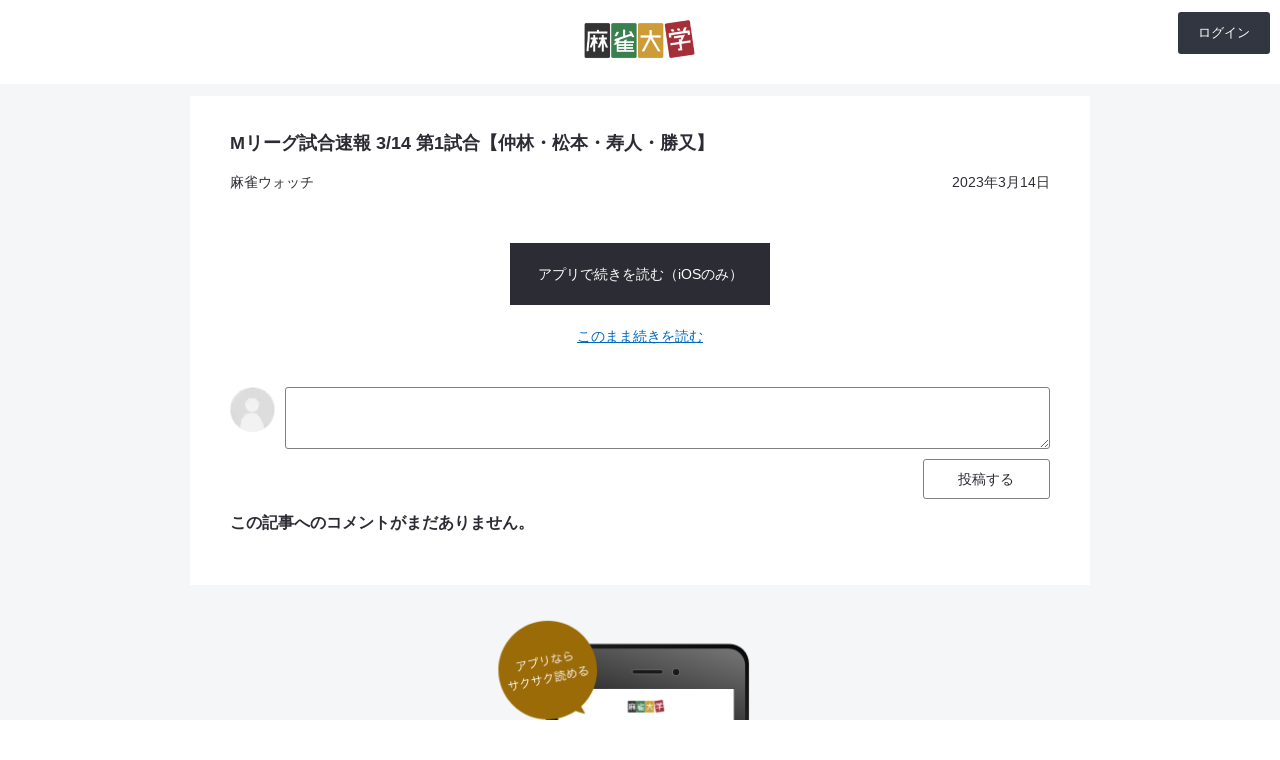

--- FILE ---
content_type: text/css; charset=utf-8
request_url: https://www.mahjonguni.com/_next/static/css/6a1c5894a2ee0ef12c3c.css
body_size: 2660
content:
/*!
 * ress.css • v4.0.0
 * MIT License
 * github.com/filipelinhares/ress
 */html{-moz-box-sizing:border-box;box-sizing:border-box;-webkit-text-size-adjust:100%;word-break:normal;-moz-tab-size:4;-webkit-tab-size:4;tab-size:4}*,:after,:before{background-repeat:no-repeat;-moz-box-sizing:inherit;box-sizing:inherit}:after,:before{text-decoration:inherit;vertical-align:inherit}*{padding:0;margin:0}hr{overflow:visible;height:0;color:inherit}details,main{display:block}summary{display:list-item}small{font-size:80%}[hidden]{display:none}abbr[title]{border-bottom:none;text-decoration:underline;-moz-text-decoration:underline dotted;text-decoration:underline dotted}a{background-color:transparent}a:active,a:hover{outline-width:0}code,kbd,pre,samp{font-family:monospace,monospace}pre{font-size:1em}b,strong{font-weight:bolder}sub,sup{font-size:75%;line-height:0;position:relative;vertical-align:baseline}sub{bottom:-.25em}sup{top:-.5em}table{border-color:inherit;text-indent:0}input{border-radius:0}[disabled]{cursor:default}[type=number]::-webkit-inner-spin-button,[type=number]::-webkit-outer-spin-button{height:auto}[type=search]{-webkit-appearance:textfield;outline-offset:-2px}[type=search]::-webkit-search-decoration{-webkit-appearance:none}textarea{overflow:auto;resize:vertical}button,input,optgroup,select,textarea{font:inherit}optgroup{font-weight:700}button{overflow:visible}button,select{text-transform:none}[role=button],[type=button],[type=reset],[type=submit],button{cursor:pointer;color:inherit}[type=button]::-moz-focus-inner,[type=reset]::-moz-focus-inner,[type=submit]::-moz-focus-inner,button::-moz-focus-inner{border-style:none;padding:0}[type=button]::-moz-focus-inner,[type=reset]::-moz-focus-inner,[type=submit]::-moz-focus-inner,button:-moz-focusring{outline:1px dotted ButtonText}[type=reset],[type=submit],button,html [type=button]{-webkit-appearance:button}button,input,select,textarea{background-color:transparent;border-style:none}a:focus,button:focus,input:focus,select:focus,textarea:focus{outline-width:0}select{-moz-appearance:none;-webkit-appearance:none}select::-ms-expand{display:none}select::-ms-value{color:currentColor}legend{border:0;color:inherit;display:table;white-space:normal;max-width:100%}::-webkit-file-upload-button{-webkit-appearance:button;color:inherit;font:inherit}img{border-style:none}progress{vertical-align:baseline}[aria-busy=true]{cursor:progress}[aria-controls]{cursor:pointer}[aria-disabled=true]{cursor:default}.sliderA a{position:relative;margin-top:110px}.sliderA a h3,.sliderA a span{position:absolute;bottom:0;left:0;display:block;width:100%;padding:20px;-moz-box-sizing:border-box;box-sizing:border-box;color:#fff;font-size:24px;font-weight:700;line-height:1.6}.sliderA a h3{margin:0 auto}.slick-slide a{content:"";display:block;padding-top:56.25%}.slick-slide a img{position:absolute;top:0;bottom:0;left:0;right:0;margin:auto;width:100%}ul.slick-dots{text-align:center;z-index:99;position:relative;margin-bottom:20px}ul.slick-dots li{position:relative;display:inline-block;width:10px;height:10px;margin:0 5px;padding:0;border-radius:10px}ul.slick-dots li button{font-size:0;line-height:0;display:block;width:10px;height:10px;padding:0 1px;color:transparent;border:none;outline:none;background:#aaa;opacity:1;border-radius:10px}ul.slick-dots li.slick-active button{background:#333}.slick-slider div{-webkit-transition:none;-moz-transition:none;transition:none}@media screen and (min-width:0px)and (max-width:720px){.sliderA a{margin-top:90px}.sliderA a span{font-size:14px;border-bottom:10px;bottom:5px}.sliderA a h3{position:absolute;bottom:0;left:0;display:block;width:100%;padding:20px;margin:0 auto;-moz-box-sizing:border-box;box-sizing:border-box;color:#fff;font-size:14px;font-weight:700;line-height:1.6}.slick-dots{margin:-43px 0 6px}}.hamburger{position:absolute;left:17px;top:5px;width:50px;height:50px;z-index:300;position:fixed}.hamburger-line{position:absolute;left:0;width:25px;height:2px;background-color:#333;-webkit-transition:all .6s;-moz-transition:all .6s;transition:all .6s}.nav-open .hamburger-line{background-color:#000}.hamburger-line-1{top:26px}.hamburger-line-2{top:34px}.hamburger-line-3{top:42px}.nav-open .hamburger-line-1{-webkit-transform:rotate(45deg);-moz-transform:rotate(45deg);transform:rotate(45deg);top:30px}.nav-open .hamburger-line-2{width:0;left:50%}.nav-open .hamburger-line-3{-webkit-transform:rotate(-45deg);-moz-transform:rotate(-45deg);transform:rotate(-45deg);top:30px}header nav .header-nav-sp{position:fixed;left:-350px;top:0;bottom:0;width:350px;padding-top:40px;background-color:#fff;-webkit-transition:all .6s;-moz-transition:all .6s;transition:all .6s;z-index:200;overflow-y:auto;-webkit-overflow-scrolling:touch}.black-bg{position:fixed;width:100%;height:100%;z-index:11;background-color:#000;opacity:0;visibility:hidden;-webkit-transition:all .5s;-moz-transition:all .5s;transition:all .5s;height:-webkit-fill-available}.black-bg,.nav-open .header-nav-sp{left:0;top:0}.nav-open .black-bg{opacity:.8;visibility:visible}@media screen and (min-width:0px)and (max-width:720px){.hamburger{top:0}}.slick-slider{-moz-box-sizing:border-box;box-sizing:border-box;-webkit-user-select:none;-moz-user-select:none;-ms-user-select:none;user-select:none;-webkit-touch-callout:none;-khtml-user-select:none;touch-action:pan-y;-webkit-tap-highlight-color:transparent}.slick-list,.slick-slider{position:relative;display:block}.slick-list{overflow:hidden;margin:0;padding:0}.slick-list:focus{outline:none}.slick-list.dragging{cursor:pointer;cursor:hand}.slick-slider .slick-list,.slick-slider .slick-track{-webkit-transform:translateZ(0);-moz-transform:translateZ(0);transform:translateZ(0)}.slick-track{position:relative;top:0;left:0;display:block;margin-left:auto;margin-right:auto}.slick-track:after,.slick-track:before{display:table;content:""}.slick-track:after{clear:both}.slick-loading .slick-track{visibility:hidden}.slick-slide{display:none;float:left;height:100%;min-height:1px}[dir=rtl] .slick-slide{float:right}.slick-slide img{display:block}.slick-slide.slick-loading img{display:none}.slick-slide.dragging img{pointer-events:none}.slick-initialized .slick-slide{display:block}.slick-loading .slick-slide{visibility:hidden}.slick-vertical .slick-slide{display:block;height:auto;border:1px solid transparent}.slick-arrow.slick-hidden{display:none}.UserMenu_container__3Z85A{display:-webkit-flex;display:-moz-box;display:flex;-webkit-flex-direction:column;-moz-box-orient:vertical;-moz-box-direction:normal;flex-direction:column}.UserMenu_container__3Z85A ul{list-style:none}.UserMenu_userInfo__3WDFn{padding:10px 20px;border-bottom:1px solid #d3d3d3;text-align:left}.UserMenu_userMenu__3P2Ec{display:-webkit-flex;display:-moz-box;display:flex;-webkit-flex-direction:column;-moz-box-orient:vertical;-moz-box-direction:normal;flex-direction:column;text-align:left;-webkit-justify-content:center;-moz-box-pack:center;justify-content:center}.UserMenu_userMenu__3P2Ec li{padding:10px 20px;cursor:pointer;-webkit-transition:all .5s;-moz-transition:all .5s;transition:all .5s}.UserMenu_userMenu__3P2Ec li:hover{background-color:#d3d3d3}.UserMenu_userMenu__3P2Ec a{color:#000;text-decoration:none}.UserMenu_userMenu__3P2Ec a,.UserMenu_userMenu__3P2Ec p{display:-webkit-flex;display:-moz-box;display:flex}.UserMenu_icon__3HcV6{height:18px;margin:0 8px 0 0;color:grey}.MenuModal_overlay__1cRHt{position:fixed;top:0;left:0;width:100%;height:100%;background-color:transparent}.MenuModal_content__1Z7_n{position:absolute;top:40px;right:6px;z-index:10;width:90%;max-width:180px;height:auto;background:#fff;border-radius:3px;margin:20px;box-shadow:0 10px 25px 0 rgba(0,0,0,.5)}@media screen and (min-width:400px){.MenuModal_content__1Z7_n{width:100%}}.Header_header__3Z-q0{text-align:center;padding:12px 0;display:grid;grid-template-columns:repeat(3,1fr);background:#fff;position:fixed;width:100%;z-index:9}.Header_headerLogin__3C_Cn{text-align:right;margin:0 10px;-webkit-flex:1 1;-moz-box-flex:1;flex:1 1}.Header_headerLogin__3C_Cn a{border-radius:3px;padding:10px 20px;display:inline-block;color:#fff;background:#313640;font-size:13px;text-decoration:none}.Header_headerLogin__3C_Cn img{border-radius:50px;cursor:pointer}.Header_logo__2UB2g img{height:54px}@media screen and (min-width:0px)and (max-width:720px){.Header_header__3Z-q0{padding:10px 0}.Header_headerLogin__3C_Cn a{padding:7px 12px}.Header_logo__2UB2g img{height:45px}}.Footer_footer__a95ok{background:#e4e5e7;padding:20px 0;color:#4e4e5f;font-size:13px}.Footer_footer__a95ok a{color:#4e4e5f}.Footer_footer__a95ok p{text-align:center;font-size:11px;margin:40px 0 0;font-weight:700}.Footer_wrap__VuAzm{padding-top:0}.Footer_footer_app__y3wdg{text-align:right}.Footer_footer_app__y3wdg img{margin:0 5px}.Footer_snslinks__2TUaM{margin-bottom:40px}.Footer_policylinks__2uw22 a,.Footer_snslinks__2TUaM img{margin:0 5px}@media screen and (min-width:721px){.Footer_footer__a95ok .Footer_wrap__VuAzm{max-width:900px;margin:0 auto}.Footer_footeronsingle__1P4BE img{width:370px}.Footer_footerflex__ZdLCt{display:-webkit-flex;display:-moz-box;display:flex;padding:30px 0 20px}.Footer_footerflex__ZdLCt>div{-webkit-flex:1 1;-moz-box-flex:1;flex:1 1}.Footer_sp__3d6S6{display:none}}@media screen and (min-width:0px)and (max-width:720px){.Footer_footer__a95ok{text-align:center;padding-top:30px}.Footer_snslinks__2TUaM{margin-bottom:20px}.Footer_footer_app__y3wdg{margin-bottom:30px;text-align:center}.Footer_footer_app__y3wdg img{width:40%}.Footer_sp__3d6S6 a{display:block;text-decoration:none}.Footer_pc__zLPNa{display:none}}.Layout_home__2y5SG{padding-top:0;font:normal 14px/1.6em Meiryo,MS PGothic,arial,sans-serif;color:#2c2c34;margin:0;background:#f5f6f7}@media screen and (min-width:0px)and (max-width:720px){.Layout_home__2y5SG h2{font-size:15px;margin:10px 0}}

--- FILE ---
content_type: text/css; charset=utf-8
request_url: https://www.mahjonguni.com/_next/static/css/993b1842338ffe66d139.css
body_size: 186
content:
.levelTable_wrap__12owE{font:normal 16px/1.6em Meiryo,MS PGothic,arial,sans-serif;color:#333}.levelTable_wrap__12owE h1{font-size:23px;text-align:center}.levelTable_wrap__12owE p{font-size:15px;margin:30px 0 20px}.levelTable_container__FRosh{padding:100px 0 40px;max-width:1000px;margin:0 auto}.levelTable_scrollTable__27qkE{width:100%;overflow:auto;background:#fff}.levelTable_scrollTable__27qkE table{border-collapse:collapse;white-space:nowrap;table-layout:fixed;width:100%;font-weight:700}.levelTable_scrollTable__27qkE tr{border-bottom:1px solid #f2f2f2}.levelTable_scrollTable__27qkE td{white-space:normal;padding:13px 0;text-align:center;border-right:1px solid #f2f2f2}.levelTable_scrollTable__27qkE th{width:150px;background-color:#f2f2f2}.levelTable_scrollTable__27qkE th span{display:block;background:#bd2a2d;border-radius:15px 15px 0 0;color:#fff;padding:13px 0 8px}.levelTable_scrollTable__27qkE tr td:first-child{color:#fff;text-align:center;width:120px;background-color:#f2f2f2}.levelTable_scrollTable__27qkE tr:nth-child(2) td:first-child{background:#4d4d4d}.levelTable_scrollTable__27qkE tr:nth-child(3) td:first-child{background:#006837}.levelTable_scrollTable__27qkE tr:nth-child(4) td:first-child{background:#009245}.levelTable_scrollTable__27qkE tr:nth-child(5) td:first-child{background:#39b54a}.levelTable_scrollTable__27qkE tr:nth-child(6) td:first-child{background:#8cc63f}.levelTable_scrollTable__27qkE tr:nth-child(7) td:first-child{background:#fbb03b}.levelTable_scrollTable__27qkE tr:nth-child(8) td:first-child{background:#f7931e}.levelTable_scrollTable__27qkE tr:nth-child(9) td:first-child{background:#f15a24}.levelTable_scrollTable__27qkE tr:nth-child(10) td:first-child{background:#bd2a2d}.levelTable_start__1MGcJ{background:#f2f2f2;text-align:center}.levelTable_notice__XOdGh{font-size:12px;padding:20px 0;color:#999}

--- FILE ---
content_type: text/css; charset=utf-8
request_url: https://www.mahjonguni.com/_next/static/css/ccc5de80a044e225b9c5.css
body_size: 125
content:
.FacebookLoginBtn_FacebookLoginBtn__1uD9Y{background:#1877f2;color:#fff;text-decoration:none;border-radius:3px}.GoogleLoginBtn_GoogleLoginBtn__3P-WA{background:#dd5144;color:#fff;text-decoration:none;border-radius:3px}.TwitterLoginBtn_twitterLoginBtn__JNrKz{background:#1d9bf0;color:#fff;text-decoration:none;border-radius:3px}.login_wrap__3C1oS{padding-top:0}.login_loginBox__3-jga{text-align:center}.login_loginBox__3-jga p a{color:#0076ff;text-decoration:underline}.login_loginBtns__qMvAi{display:grid;grid-template-rows:repeat(3,46px);grid-row-gap:15px;row-gap:15px;margin:40px 0}.login_facebookLoginBtn__1A7FU{background:#1877f2;color:#fff;text-decoration:none;border-radius:3px}.login_googleLoginBtn__3E9qC{background:#dd5144;color:#fff;text-decoration:none;border-radius:3px}@media screen and (min-width:721px){.login_wrap__3C1oS{padding-top:130px;max-width:900px;margin:0 auto}.login_loginBox__3-jga{text-align:center;padding:30px 30px 50px;-moz-box-sizing:border-box;box-sizing:border-box;background:#fff;max-width:380px;margin:30px auto 80px}.login_loginBox__3-jga h3{margin:20px}.login_loginBox__3-jga p{text-align:center;font-size:13px;margin:20px}}@media screen and (min-width:0px)and (max-width:720px){.login_wrap__3C1oS{padding-top:100px}.login_loginBox__3-jga{padding:10px 20px 50px;margin:0 auto 20px}.login_loginBox__3-jga h3{margin:20px 0}.login_loginBox__3-jga p{text-align:center;font-size:13px;margin:20px 0}.login_loginBtns__qMvAi{padding:0 5px}}

--- FILE ---
content_type: application/javascript; charset=utf-8
request_url: https://www.mahjonguni.com/_next/static/chunks/1f07849e.4c9d69142b0148ae7244.js
body_size: 74136
content:
(window.webpackJsonp_N_E=window.webpackJsonp_N_E||[]).push([[4],{"8WY0":function(t,e,n){"use strict";(function(t){n.d(e,"a",(function(){return yc})),n.d(e,"b",(function(){return mc})),n.d(e,"c",(function(){return Hu})),n.d(e,"d",(function(){return V})),n.d(e,"e",(function(){return cc})),n.d(e,"f",(function(){return fc})),n.d(e,"g",(function(){return Wu})),n.d(e,"h",(function(){return hc})),n.d(e,"i",(function(){return dc})),n.d(e,"j",(function(){return Ic})),n.d(e,"k",(function(){return jc})),n.d(e,"l",(function(){return Ac})),n.d(e,"m",(function(){return Tc})),n.d(e,"n",(function(){return Sc})),n.d(e,"o",(function(){return pc})),n.d(e,"p",(function(){return Nc})),n.d(e,"q",(function(){return Oc})),n.d(e,"r",(function(){return Ec})),n.d(e,"s",(function(){return kc})),n.d(e,"t",(function(){return na}));var r=n("q/0M"),i=n("qOnz"),o=n("x7I3"),s=n("mrSG"),u=function(){function t(t,e){var n=this;this.previousValue=t,e&&(e.sequenceNumberHandler=function(t){return n.t(t)},this.i=function(t){return e.writeSequenceNumber(t)})}return t.prototype.t=function(t){return this.previousValue=Math.max(t,this.previousValue),this.previousValue},t.prototype.next=function(){var t=++this.previousValue;return this.i&&this.i(t),t},t}();u.o=-1;var a=new r.b("@firebase/firestore");function c(){return a.logLevel}function h(t){for(var e=[],n=1;n<arguments.length;n++)e[n-1]=arguments[n];if(a.logLevel<=r.a.DEBUG){var i=e.map(d);a.debug.apply(a,Object(s.f)(["Firestore (8.3.1): "+t],i))}}function f(t){for(var e=[],n=1;n<arguments.length;n++)e[n-1]=arguments[n];if(a.logLevel<=r.a.ERROR){var i=e.map(d);a.error.apply(a,Object(s.f)(["Firestore (8.3.1): "+t],i))}}function l(t){for(var e=[],n=1;n<arguments.length;n++)e[n-1]=arguments[n];if(a.logLevel<=r.a.WARN){var i=e.map(d);a.warn.apply(a,Object(s.f)(["Firestore (8.3.1): "+t],i))}}function d(t){if("string"==typeof t)return t;try{return e=t,JSON.stringify(e)}catch(e){return t}var e}function p(t){void 0===t&&(t="Unexpected state");var e="FIRESTORE (8.3.1) INTERNAL ASSERTION FAILED: "+t;throw f(e),new Error(e)}function y(t,e){t||p()}function v(t,e){return t}function m(t){var e="undefined"!=typeof self&&(self.crypto||self.msCrypto),n=new Uint8Array(t);if(e&&"function"==typeof e.getRandomValues)e.getRandomValues(n);else for(var r=0;r<t;r++)n[r]=Math.floor(256*Math.random());return n}var g=function(){function t(){}return t.u=function(){for(var t="ABCDEFGHIJKLMNOPQRSTUVWXYZabcdefghijklmnopqrstuvwxyz0123456789",e=Math.floor(256/t.length)*t.length,n="";n.length<20;)for(var r=m(40),i=0;i<r.length;++i)n.length<20&&r[i]<e&&(n+=t.charAt(r[i]%t.length));return n},t}();function b(t,e){return t<e?-1:t>e?1:0}function w(t,e,n){return t.length===e.length&&t.every((function(t,r){return n(t,e[r])}))}function I(t){return t+"\0"}function E(t){var e=0;for(var n in t)Object.prototype.hasOwnProperty.call(t,n)&&e++;return e}function T(t,e){for(var n in t)Object.prototype.hasOwnProperty.call(t,n)&&e(n,t[n])}function _(t){for(var e in t)if(Object.prototype.hasOwnProperty.call(t,e))return!1;return!0}function O(t){return null==t}function S(t){return 0===t&&1/t==-1/0}function D(t){return"number"==typeof t&&Number.isInteger(t)&&!S(t)&&t<=Number.MAX_SAFE_INTEGER&&t>=Number.MIN_SAFE_INTEGER}var N={OK:"ok",CANCELLED:"cancelled",UNKNOWN:"unknown",INVALID_ARGUMENT:"invalid-argument",DEADLINE_EXCEEDED:"deadline-exceeded",NOT_FOUND:"not-found",ALREADY_EXISTS:"already-exists",PERMISSION_DENIED:"permission-denied",UNAUTHENTICATED:"unauthenticated",RESOURCE_EXHAUSTED:"resource-exhausted",FAILED_PRECONDITION:"failed-precondition",ABORTED:"aborted",OUT_OF_RANGE:"out-of-range",UNIMPLEMENTED:"unimplemented",INTERNAL:"internal",UNAVAILABLE:"unavailable",DATA_LOSS:"data-loss"},A=function(t){function e(e,n){var r=this;return(r=t.call(this,n)||this).code=e,r.message=n,r.name="FirebaseError",r.toString=function(){return r.name+": [code="+r.code+"]: "+r.message},r}return Object(s.c)(e,t),e}(Error),j=function(){function t(t,e,n){void 0===e?e=0:e>t.length&&p(),void 0===n?n=t.length-e:n>t.length-e&&p(),this.segments=t,this.offset=e,this.len=n}return Object.defineProperty(t.prototype,"length",{get:function(){return this.len},enumerable:!1,configurable:!0}),t.prototype.isEqual=function(e){return 0===t.comparator(this,e)},t.prototype.child=function(e){var n=this.segments.slice(this.offset,this.limit());return e instanceof t?e.forEach((function(t){n.push(t)})):n.push(e),this.construct(n)},t.prototype.limit=function(){return this.offset+this.length},t.prototype.popFirst=function(t){return t=void 0===t?1:t,this.construct(this.segments,this.offset+t,this.length-t)},t.prototype.popLast=function(){return this.construct(this.segments,this.offset,this.length-1)},t.prototype.firstSegment=function(){return this.segments[this.offset]},t.prototype.lastSegment=function(){return this.get(this.length-1)},t.prototype.get=function(t){return this.segments[this.offset+t]},t.prototype.isEmpty=function(){return 0===this.length},t.prototype.isPrefixOf=function(t){if(t.length<this.length)return!1;for(var e=0;e<this.length;e++)if(this.get(e)!==t.get(e))return!1;return!0},t.prototype.isImmediateParentOf=function(t){if(this.length+1!==t.length)return!1;for(var e=0;e<this.length;e++)if(this.get(e)!==t.get(e))return!1;return!0},t.prototype.forEach=function(t){for(var e=this.offset,n=this.limit();e<n;e++)t(this.segments[e])},t.prototype.toArray=function(){return this.segments.slice(this.offset,this.limit())},t.comparator=function(t,e){for(var n=Math.min(t.length,e.length),r=0;r<n;r++){var i=t.get(r),o=e.get(r);if(i<o)return-1;if(i>o)return 1}return t.length<e.length?-1:t.length>e.length?1:0},t}(),k=function(t){function e(){return null!==t&&t.apply(this,arguments)||this}return Object(s.c)(e,t),e.prototype.construct=function(t,n,r){return new e(t,n,r)},e.prototype.canonicalString=function(){return this.toArray().join("/")},e.prototype.toString=function(){return this.canonicalString()},e.fromString=function(){for(var t=[],n=0;n<arguments.length;n++)t[n]=arguments[n];for(var r=[],i=0,o=t;i<o.length;i++){var s=o[i];if(s.indexOf("//")>=0)throw new A(N.INVALID_ARGUMENT,"Invalid segment ("+s+"). Paths must not contain // in them.");r.push.apply(r,s.split("/").filter((function(t){return t.length>0})))}return new e(r)},e.emptyPath=function(){return new e([])},e}(j),C=/^[_a-zA-Z][_a-zA-Z0-9]*$/,x=function(t){function e(){return null!==t&&t.apply(this,arguments)||this}return Object(s.c)(e,t),e.prototype.construct=function(t,n,r){return new e(t,n,r)},e.isValidIdentifier=function(t){return C.test(t)},e.prototype.canonicalString=function(){return this.toArray().map((function(t){return t=t.replace(/\\/g,"\\\\").replace(/`/g,"\\`"),e.isValidIdentifier(t)||(t="`"+t+"`"),t})).join(".")},e.prototype.toString=function(){return this.canonicalString()},e.prototype.isKeyField=function(){return 1===this.length&&"__name__"===this.get(0)},e.keyField=function(){return new e(["__name__"])},e.fromServerFormat=function(t){for(var n=[],r="",i=0,o=function(){if(0===r.length)throw new A(N.INVALID_ARGUMENT,"Invalid field path ("+t+"). Paths must not be empty, begin with '.', end with '.', or contain '..'");n.push(r),r=""},s=!1;i<t.length;){var u=t[i];if("\\"===u){if(i+1===t.length)throw new A(N.INVALID_ARGUMENT,"Path has trailing escape character: "+t);var a=t[i+1];if("\\"!==a&&"."!==a&&"`"!==a)throw new A(N.INVALID_ARGUMENT,"Path has invalid escape sequence: "+t);r+=a,i+=2}else"`"===u?(s=!s,i++):"."!==u||s?(r+=u,i++):(o(),i++)}if(o(),s)throw new A(N.INVALID_ARGUMENT,"Unterminated ` in path: "+t);return new e(n)},e.emptyPath=function(){return new e([])},e}(j),L=function(){function t(t){this.path=t}return t.fromPath=function(e){return new t(k.fromString(e))},t.fromName=function(e){return new t(k.fromString(e).popFirst(5))},t.prototype.hasCollectionId=function(t){return this.path.length>=2&&this.path.get(this.path.length-2)===t},t.prototype.isEqual=function(t){return null!==t&&0===k.comparator(this.path,t.path)},t.prototype.toString=function(){return this.path.toString()},t.comparator=function(t,e){return k.comparator(t.path,e.path)},t.isDocumentKey=function(t){return t.length%2==0},t.fromSegments=function(e){return new t(new k(e.slice()))},t}(),R=function(){function t(t){this.binaryString=t}return t.fromBase64String=function(e){return new t(atob(e))},t.fromUint8Array=function(e){return new t(function(t){for(var e="",n=0;n<t.length;++n)e+=String.fromCharCode(t[n]);return e}(e))},t.prototype.toBase64=function(){return t=this.binaryString,btoa(t);var t},t.prototype.toUint8Array=function(){return function(t){for(var e=new Uint8Array(t.length),n=0;n<t.length;n++)e[n]=t.charCodeAt(n);return e}(this.binaryString)},t.prototype.approximateByteSize=function(){return 2*this.binaryString.length},t.prototype.compareTo=function(t){return b(this.binaryString,t.binaryString)},t.prototype.isEqual=function(t){return this.binaryString===t.binaryString},t}();R.EMPTY_BYTE_STRING=new R("");var P=new RegExp(/^\d{4}-\d\d-\d\dT\d\d:\d\d:\d\d(?:\.(\d+))?Z$/);function M(t){if(y(!!t),"string"==typeof t){var e=0,n=P.exec(t);if(y(!!n),n[1]){var r=n[1];r=(r+"000000000").substr(0,9),e=Number(r)}var i=new Date(t);return{seconds:Math.floor(i.getTime()/1e3),nanos:e}}return{seconds:F(t.seconds),nanos:F(t.nanos)}}function F(t){return"number"==typeof t?t:"string"==typeof t?Number(t):0}function q(t){return"string"==typeof t?R.fromBase64String(t):R.fromUint8Array(t)}var V=function(){function t(t,e){if(this.seconds=t,this.nanoseconds=e,e<0)throw new A(N.INVALID_ARGUMENT,"Timestamp nanoseconds out of range: "+e);if(e>=1e9)throw new A(N.INVALID_ARGUMENT,"Timestamp nanoseconds out of range: "+e);if(t<-62135596800)throw new A(N.INVALID_ARGUMENT,"Timestamp seconds out of range: "+t);if(t>=253402300800)throw new A(N.INVALID_ARGUMENT,"Timestamp seconds out of range: "+t)}return t.now=function(){return t.fromMillis(Date.now())},t.fromDate=function(e){return t.fromMillis(e.getTime())},t.fromMillis=function(e){var n=Math.floor(e/1e3);return new t(n,1e6*(e-1e3*n))},t.prototype.toDate=function(){return new Date(this.toMillis())},t.prototype.toMillis=function(){return 1e3*this.seconds+this.nanoseconds/1e6},t.prototype._compareTo=function(t){return this.seconds===t.seconds?b(this.nanoseconds,t.nanoseconds):b(this.seconds,t.seconds)},t.prototype.isEqual=function(t){return t.seconds===this.seconds&&t.nanoseconds===this.nanoseconds},t.prototype.toString=function(){return"Timestamp(seconds="+this.seconds+", nanoseconds="+this.nanoseconds+")"},t.prototype.toJSON=function(){return{seconds:this.seconds,nanoseconds:this.nanoseconds}},t.prototype.valueOf=function(){var t=this.seconds- -62135596800;return String(t).padStart(12,"0")+"."+String(this.nanoseconds).padStart(9,"0")},t}();function U(t){var e,n;return"server_timestamp"===(null===(n=((null===(e=null==t?void 0:t.mapValue)||void 0===e?void 0:e.fields)||{}).__type__)||void 0===n?void 0:n.stringValue)}function B(t){var e=t.mapValue.fields.__previous_value__;return U(e)?B(e):e}function G(t){var e=M(t.mapValue.fields.__local_write_time__.timestampValue);return new V(e.seconds,e.nanos)}function K(t){return"nullValue"in t?0:"booleanValue"in t?1:"integerValue"in t||"doubleValue"in t?2:"timestampValue"in t?3:"stringValue"in t?5:"bytesValue"in t?6:"referenceValue"in t?7:"geoPointValue"in t?8:"arrayValue"in t?9:"mapValue"in t?U(t)?4:10:p()}function z(t,e){var n=K(t);if(n!==K(e))return!1;switch(n){case 0:return!0;case 1:return t.booleanValue===e.booleanValue;case 4:return G(t).isEqual(G(e));case 3:return function(t,e){if("string"==typeof t.timestampValue&&"string"==typeof e.timestampValue&&t.timestampValue.length===e.timestampValue.length)return t.timestampValue===e.timestampValue;var n=M(t.timestampValue),r=M(e.timestampValue);return n.seconds===r.seconds&&n.nanos===r.nanos}(t,e);case 5:return t.stringValue===e.stringValue;case 6:return function(t,e){return q(t.bytesValue).isEqual(q(e.bytesValue))}(t,e);case 7:return t.referenceValue===e.referenceValue;case 8:return function(t,e){return F(t.geoPointValue.latitude)===F(e.geoPointValue.latitude)&&F(t.geoPointValue.longitude)===F(e.geoPointValue.longitude)}(t,e);case 2:return function(t,e){if("integerValue"in t&&"integerValue"in e)return F(t.integerValue)===F(e.integerValue);if("doubleValue"in t&&"doubleValue"in e){var n=F(t.doubleValue),r=F(e.doubleValue);return n===r?S(n)===S(r):isNaN(n)&&isNaN(r)}return!1}(t,e);case 9:return w(t.arrayValue.values||[],e.arrayValue.values||[],z);case 10:return function(t,e){var n=t.mapValue.fields||{},r=e.mapValue.fields||{};if(E(n)!==E(r))return!1;for(var i in n)if(n.hasOwnProperty(i)&&(void 0===r[i]||!z(n[i],r[i])))return!1;return!0}(t,e);default:return p()}}function Q(t,e){return void 0!==(t.values||[]).find((function(t){return z(t,e)}))}function W(t,e){var n=K(t),r=K(e);if(n!==r)return b(n,r);switch(n){case 0:return 0;case 1:return b(t.booleanValue,e.booleanValue);case 2:return function(t,e){var n=F(t.integerValue||t.doubleValue),r=F(e.integerValue||e.doubleValue);return n<r?-1:n>r?1:n===r?0:isNaN(n)?isNaN(r)?0:-1:1}(t,e);case 3:return H(t.timestampValue,e.timestampValue);case 4:return H(G(t),G(e));case 5:return b(t.stringValue,e.stringValue);case 6:return function(t,e){var n=q(t),r=q(e);return n.compareTo(r)}(t.bytesValue,e.bytesValue);case 7:return function(t,e){for(var n=t.split("/"),r=e.split("/"),i=0;i<n.length&&i<r.length;i++){var o=b(n[i],r[i]);if(0!==o)return o}return b(n.length,r.length)}(t.referenceValue,e.referenceValue);case 8:return function(t,e){var n=b(F(t.latitude),F(e.latitude));return 0!==n?n:b(F(t.longitude),F(e.longitude))}(t.geoPointValue,e.geoPointValue);case 9:return function(t,e){for(var n=t.values||[],r=e.values||[],i=0;i<n.length&&i<r.length;++i){var o=W(n[i],r[i]);if(o)return o}return b(n.length,r.length)}(t.arrayValue,e.arrayValue);case 10:return function(t,e){var n=t.fields||{},r=Object.keys(n),i=e.fields||{},o=Object.keys(i);r.sort(),o.sort();for(var s=0;s<r.length&&s<o.length;++s){var u=b(r[s],o[s]);if(0!==u)return u;var a=W(n[r[s]],i[o[s]]);if(0!==a)return a}return b(r.length,o.length)}(t.mapValue,e.mapValue);default:throw p()}}function H(t,e){if("string"==typeof t&&"string"==typeof e&&t.length===e.length)return b(t,e);var n=M(t),r=M(e),i=b(n.seconds,r.seconds);return 0!==i?i:b(n.nanos,r.nanos)}function Y(t){return J(t)}function J(t){return"nullValue"in t?"null":"booleanValue"in t?""+t.booleanValue:"integerValue"in t?""+t.integerValue:"doubleValue"in t?""+t.doubleValue:"timestampValue"in t?function(t){var e=M(t);return"time("+e.seconds+","+e.nanos+")"}(t.timestampValue):"stringValue"in t?t.stringValue:"bytesValue"in t?q(t.bytesValue).toBase64():"referenceValue"in t?(n=t.referenceValue,L.fromName(n).toString()):"geoPointValue"in t?"geo("+(e=t.geoPointValue).latitude+","+e.longitude+")":"arrayValue"in t?function(t){for(var e="[",n=!0,r=0,i=t.values||[];r<i.length;r++)n?n=!1:e+=",",e+=J(i[r]);return e+"]"}(t.arrayValue):"mapValue"in t?function(t){for(var e="{",n=!0,r=0,i=Object.keys(t.fields||{}).sort();r<i.length;r++){var o=i[r];n?n=!1:e+=",",e+=o+":"+J(t.fields[o])}return e+"}"}(t.mapValue):p();var e,n}function X(t,e){return{referenceValue:"projects/"+t.projectId+"/databases/"+t.database+"/documents/"+e.path.canonicalString()}}function $(t){return!!t&&"integerValue"in t}function Z(t){return!!t&&"arrayValue"in t}function tt(t){return!!t&&"nullValue"in t}function et(t){return!!t&&"doubleValue"in t&&isNaN(Number(t.doubleValue))}function nt(t){return!!t&&"mapValue"in t}var rt=function(t,e){this.key=t,this.version=e},it=function(t){function e(e,n,r,i){var o=this;return(o=t.call(this,e,n)||this).objectValue=r,o.hasLocalMutations=!!i.hasLocalMutations,o.hasCommittedMutations=!!i.hasCommittedMutations,o}return Object(s.c)(e,t),e.prototype.field=function(t){return this.objectValue.field(t)},e.prototype.data=function(){return this.objectValue},e.prototype.toProto=function(){return this.objectValue.proto},e.prototype.isEqual=function(t){return t instanceof e&&this.key.isEqual(t.key)&&this.version.isEqual(t.version)&&this.hasLocalMutations===t.hasLocalMutations&&this.hasCommittedMutations===t.hasCommittedMutations&&this.objectValue.isEqual(t.objectValue)},e.prototype.toString=function(){return"Document("+this.key+", "+this.version+", "+this.objectValue.toString()+", {hasLocalMutations: "+this.hasLocalMutations+"}), {hasCommittedMutations: "+this.hasCommittedMutations+"})"},Object.defineProperty(e.prototype,"hasPendingWrites",{get:function(){return this.hasLocalMutations||this.hasCommittedMutations},enumerable:!1,configurable:!0}),e}(rt),ot=function(t){function e(e,n,r){var i=this;return(i=t.call(this,e,n)||this).hasCommittedMutations=!(!r||!r.hasCommittedMutations),i}return Object(s.c)(e,t),e.prototype.toString=function(){return"NoDocument("+this.key+", "+this.version+")"},Object.defineProperty(e.prototype,"hasPendingWrites",{get:function(){return this.hasCommittedMutations},enumerable:!1,configurable:!0}),e.prototype.isEqual=function(t){return t instanceof e&&t.hasCommittedMutations===this.hasCommittedMutations&&t.version.isEqual(this.version)&&t.key.isEqual(this.key)},e}(rt),st=function(t){function e(){return null!==t&&t.apply(this,arguments)||this}return Object(s.c)(e,t),e.prototype.toString=function(){return"UnknownDocument("+this.key+", "+this.version+")"},Object.defineProperty(e.prototype,"hasPendingWrites",{get:function(){return!0},enumerable:!1,configurable:!0}),e.prototype.isEqual=function(t){return t instanceof e&&t.version.isEqual(this.version)&&t.key.isEqual(this.key)},e}(rt),ut=function(t,e,n,r,i,o,s){void 0===e&&(e=null),void 0===n&&(n=[]),void 0===r&&(r=[]),void 0===i&&(i=null),void 0===o&&(o=null),void 0===s&&(s=null),this.path=t,this.collectionGroup=e,this.orderBy=n,this.filters=r,this.limit=i,this.startAt=o,this.endAt=s,this.h=null};function at(t,e,n,r,i,o,s){return void 0===e&&(e=null),void 0===n&&(n=[]),void 0===r&&(r=[]),void 0===i&&(i=null),void 0===o&&(o=null),void 0===s&&(s=null),new ut(t,e,n,r,i,o,s)}function ct(t){var e=v(t);if(null===e.h){var n=e.path.canonicalString();null!==e.collectionGroup&&(n+="|cg:"+e.collectionGroup),n+="|f:",n+=e.filters.map((function(t){return function(t){return t.field.canonicalString()+t.op.toString()+Y(t.value)}(t)})).join(","),n+="|ob:",n+=e.orderBy.map((function(t){return function(t){return t.field.canonicalString()+t.dir}(t)})).join(","),O(e.limit)||(n+="|l:",n+=e.limit),e.startAt&&(n+="|lb:",n+=Et(e.startAt)),e.endAt&&(n+="|ub:",n+=Et(e.endAt)),e.h=n}return e.h}function ht(t,e){if(t.limit!==e.limit)return!1;if(t.orderBy.length!==e.orderBy.length)return!1;for(var n=0;n<t.orderBy.length;n++)if(!_t(t.orderBy[n],e.orderBy[n]))return!1;if(t.filters.length!==e.filters.length)return!1;for(var r=0;r<t.filters.length;r++)if(i=t.filters[r],o=e.filters[r],i.op!==o.op||!i.field.isEqual(o.field)||!z(i.value,o.value))return!1;var i,o;return t.collectionGroup===e.collectionGroup&&!!t.path.isEqual(e.path)&&!!St(t.startAt,e.startAt)&&St(t.endAt,e.endAt)}function ft(t){return L.isDocumentKey(t.path)&&null===t.collectionGroup&&0===t.filters.length}var lt=function(t){function e(e,n,r){var i=this;return(i=t.call(this)||this).field=e,i.op=n,i.value=r,i}return Object(s.c)(e,t),e.create=function(t,n,r){return t.isKeyField()?"in"===n||"not-in"===n?this.l(t,n,r):new dt(t,n,r):"array-contains"===n?new mt(t,r):"in"===n?new gt(t,r):"not-in"===n?new bt(t,r):"array-contains-any"===n?new wt(t,r):new e(t,n,r)},e.l=function(t,e,n){return"in"===e?new pt(t,n):new yt(t,n)},e.prototype.matches=function(t){var e=t.field(this.field);return"!="===this.op?null!==e&&this.m(W(e,this.value)):null!==e&&K(this.value)===K(e)&&this.m(W(e,this.value))},e.prototype.m=function(t){switch(this.op){case"<":return t<0;case"<=":return t<=0;case"==":return 0===t;case"!=":return 0!==t;case">":return t>0;case">=":return t>=0;default:return p()}},e.prototype.g=function(){return["<","<=",">",">=","!=","not-in"].indexOf(this.op)>=0},e}((function(){})),dt=function(t){function e(e,n,r){var i=this;return(i=t.call(this,e,n,r)||this).key=L.fromName(r.referenceValue),i}return Object(s.c)(e,t),e.prototype.matches=function(t){var e=L.comparator(t.key,this.key);return this.m(e)},e}(lt),pt=function(t){function e(e,n){var r=this;return(r=t.call(this,e,"in",n)||this).keys=vt("in",n),r}return Object(s.c)(e,t),e.prototype.matches=function(t){return this.keys.some((function(e){return e.isEqual(t.key)}))},e}(lt),yt=function(t){function e(e,n){var r=this;return(r=t.call(this,e,"not-in",n)||this).keys=vt("not-in",n),r}return Object(s.c)(e,t),e.prototype.matches=function(t){return!this.keys.some((function(e){return e.isEqual(t.key)}))},e}(lt);function vt(t,e){var n;return((null===(n=e.arrayValue)||void 0===n?void 0:n.values)||[]).map((function(t){return L.fromName(t.referenceValue)}))}var mt=function(t){function e(e,n){return t.call(this,e,"array-contains",n)||this}return Object(s.c)(e,t),e.prototype.matches=function(t){var e=t.field(this.field);return Z(e)&&Q(e.arrayValue,this.value)},e}(lt),gt=function(t){function e(e,n){return t.call(this,e,"in",n)||this}return Object(s.c)(e,t),e.prototype.matches=function(t){var e=t.field(this.field);return null!==e&&Q(this.value.arrayValue,e)},e}(lt),bt=function(t){function e(e,n){return t.call(this,e,"not-in",n)||this}return Object(s.c)(e,t),e.prototype.matches=function(t){if(Q(this.value.arrayValue,{nullValue:"NULL_VALUE"}))return!1;var e=t.field(this.field);return null!==e&&!Q(this.value.arrayValue,e)},e}(lt),wt=function(t){function e(e,n){return t.call(this,e,"array-contains-any",n)||this}return Object(s.c)(e,t),e.prototype.matches=function(t){var e=this,n=t.field(this.field);return!(!Z(n)||!n.arrayValue.values)&&n.arrayValue.values.some((function(t){return Q(e.value.arrayValue,t)}))},e}(lt),It=function(t,e){this.position=t,this.before=e};function Et(t){return(t.before?"b":"a")+":"+t.position.map((function(t){return Y(t)})).join(",")}var Tt=function(t,e){void 0===e&&(e="asc"),this.field=t,this.dir=e};function _t(t,e){return t.dir===e.dir&&t.field.isEqual(e.field)}function Ot(t,e,n){for(var r=0,i=0;i<t.position.length;i++){var o=e[i],s=t.position[i];if(r=o.field.isKeyField()?L.comparator(L.fromName(s.referenceValue),n.key):W(s,n.field(o.field)),"desc"===o.dir&&(r*=-1),0!==r)break}return t.before?r<=0:r<0}function St(t,e){if(null===t)return null===e;if(null===e)return!1;if(t.before!==e.before||t.position.length!==e.position.length)return!1;for(var n=0;n<t.position.length;n++)if(!z(t.position[n],e.position[n]))return!1;return!0}var Dt=function(t,e,n,r,i,o,s,u){void 0===e&&(e=null),void 0===n&&(n=[]),void 0===r&&(r=[]),void 0===i&&(i=null),void 0===o&&(o="F"),void 0===s&&(s=null),void 0===u&&(u=null),this.path=t,this.collectionGroup=e,this.explicitOrderBy=n,this.filters=r,this.limit=i,this.limitType=o,this.startAt=s,this.endAt=u,this.p=null,this.T=null,this.startAt,this.endAt};function Nt(t,e,n,r,i,o,s,u){return new Dt(t,e,n,r,i,o,s,u)}function At(t){return new Dt(t)}function jt(t){return!O(t.limit)&&"F"===t.limitType}function kt(t){return!O(t.limit)&&"L"===t.limitType}function Ct(t){return t.explicitOrderBy.length>0?t.explicitOrderBy[0].field:null}function xt(t){for(var e=0,n=t.filters;e<n.length;e++){var r=n[e];if(r.g())return r.field}return null}function Lt(t){return null!==t.collectionGroup}function Rt(t){var e=v(t);if(null===e.p){e.p=[];var n=xt(e),r=Ct(e);if(null!==n&&null===r)n.isKeyField()||e.p.push(new Tt(n)),e.p.push(new Tt(x.keyField(),"asc"));else{for(var i=!1,o=0,s=e.explicitOrderBy;o<s.length;o++){var u=s[o];e.p.push(u),u.field.isKeyField()&&(i=!0)}if(!i){var a=e.explicitOrderBy.length>0?e.explicitOrderBy[e.explicitOrderBy.length-1].dir:"asc";e.p.push(new Tt(x.keyField(),a))}}}return e.p}function Pt(t){var e=v(t);if(!e.T)if("F"===e.limitType)e.T=at(e.path,e.collectionGroup,Rt(e),e.filters,e.limit,e.startAt,e.endAt);else{for(var n=[],r=0,i=Rt(e);r<i.length;r++){var o=i[r],s="desc"===o.dir?"asc":"desc";n.push(new Tt(o.field,s))}var u=e.endAt?new It(e.endAt.position,!e.endAt.before):null,a=e.startAt?new It(e.startAt.position,!e.startAt.before):null;e.T=at(e.path,e.collectionGroup,n,e.filters,e.limit,u,a)}return e.T}function Mt(t,e,n){return new Dt(t.path,t.collectionGroup,t.explicitOrderBy.slice(),t.filters.slice(),e,n,t.startAt,t.endAt)}function Ft(t,e){return ht(Pt(t),Pt(e))&&t.limitType===e.limitType}function qt(t){return ct(Pt(t))+"|lt:"+t.limitType}function Vt(t){return"Query(target="+function(t){var e=t.path.canonicalString();return null!==t.collectionGroup&&(e+=" collectionGroup="+t.collectionGroup),t.filters.length>0&&(e+=", filters: ["+t.filters.map((function(t){return(e=t).field.canonicalString()+" "+e.op+" "+Y(e.value);var e})).join(", ")+"]"),O(t.limit)||(e+=", limit: "+t.limit),t.orderBy.length>0&&(e+=", orderBy: ["+t.orderBy.map((function(t){return function(t){return t.field.canonicalString()+" ("+t.dir+")"}(t)})).join(", ")+"]"),t.startAt&&(e+=", startAt: "+Et(t.startAt)),t.endAt&&(e+=", endAt: "+Et(t.endAt)),"Target("+e+")"}(Pt(t))+"; limitType="+t.limitType+")"}function Ut(t,e){return function(t,e){var n=e.key.path;return null!==t.collectionGroup?e.key.hasCollectionId(t.collectionGroup)&&t.path.isPrefixOf(n):L.isDocumentKey(t.path)?t.path.isEqual(n):t.path.isImmediateParentOf(n)}(t,e)&&function(t,e){for(var n=0,r=t.explicitOrderBy;n<r.length;n++){var i=r[n];if(!i.field.isKeyField()&&null===e.field(i.field))return!1}return!0}(t,e)&&function(t,e){for(var n=0,r=t.filters;n<r.length;n++)if(!r[n].matches(e))return!1;return!0}(t,e)&&function(t,e){return!(t.startAt&&!Ot(t.startAt,Rt(t),e))&&(!t.endAt||!Ot(t.endAt,Rt(t),e))}(t,e)}function Bt(t){return function(e,n){for(var r=!1,i=0,o=Rt(t);i<o.length;i++){var s=o[i],u=Gt(s,e,n);if(0!==u)return u;r=r||s.field.isKeyField()}return 0}}function Gt(t,e,n){var r=t.field.isKeyField()?L.comparator(e.key,n.key):function(t,e,n){var r=e.field(t),i=n.field(t);return null!==r&&null!==i?W(r,i):p()}(t.field,e,n);switch(t.dir){case"asc":return r;case"desc":return-1*r;default:return p()}}var Kt=function(){function t(t){this.timestamp=t}return t.fromTimestamp=function(e){return new t(e)},t.min=function(){return new t(new V(0,0))},t.prototype.compareTo=function(t){return this.timestamp._compareTo(t.timestamp)},t.prototype.isEqual=function(t){return this.timestamp.isEqual(t.timestamp)},t.prototype.toMicroseconds=function(){return 1e6*this.timestamp.seconds+this.timestamp.nanoseconds/1e3},t.prototype.toString=function(){return"SnapshotVersion("+this.timestamp.toString()+")"},t.prototype.toTimestamp=function(){return this.timestamp},t}(),zt=function(){function t(t){this.fields=t,t.sort(x.comparator)}return t.prototype.covers=function(t){for(var e=0,n=this.fields;e<n.length;e++)if(n[e].isPrefixOf(t))return!0;return!1},t.prototype.isEqual=function(t){return w(this.fields,t.fields,(function(t,e){return t.isEqual(e)}))},t}(),Qt=function(){function t(t){this.proto=t}return t.empty=function(){return new t({mapValue:{}})},t.prototype.field=function(t){if(t.isEmpty())return this.proto;for(var e=this.proto,n=0;n<t.length-1;++n){if(!e.mapValue.fields)return null;if(!nt(e=e.mapValue.fields[t.get(n)]))return null}return(e=(e.mapValue.fields||{})[t.lastSegment()])||null},t.prototype.isEqual=function(t){return z(this.proto,t.proto)},t}(),Wt=function(){function t(t){void 0===t&&(t=Qt.empty()),this.I=t,this.A=new Map}return t.prototype.set=function(t,e){return this.R(t,e),this},t.prototype.delete=function(t){return this.R(t,null),this},t.prototype.R=function(t,e){for(var n=this.A,r=0;r<t.length-1;++r){var i=t.get(r),o=n.get(i);o instanceof Map?n=o:o&&10===K(o)?(o=new Map(Object.entries(o.mapValue.fields||{})),n.set(i,o),n=o):(o=new Map,n.set(i,o),n=o)}n.set(t.lastSegment(),e)},t.prototype.v=function(){var t=this.P(x.emptyPath(),this.A);return null!=t?new Qt(t):this.I},t.prototype.P=function(t,e){var n=this,r=!1,i=this.I.field(t),o=nt(i)?Object.assign({},i.mapValue.fields):{};return e.forEach((function(e,i){if(e instanceof Map){var s=n.P(t.child(i),e);null!=s&&(o[i]=s,r=!0)}else null!==e?(o[i]=e,r=!0):o.hasOwnProperty(i)&&(delete o[i],r=!0)})),r?{mapValue:{fields:o}}:null},t}();function Ht(t){var e=[];return T(t.fields||{},(function(t,n){var r=new x([t]);if(nt(n)){var i=Ht(n.mapValue).fields;if(0===i.length)e.push(r);else for(var o=0,s=i;o<s.length;o++){var u=s[o];e.push(r.child(u))}}else e.push(r)})),new zt(e)}function Yt(t,e){if(t.V){if(isNaN(e))return{doubleValue:"NaN"};if(e===1/0)return{doubleValue:"Infinity"};if(e===-1/0)return{doubleValue:"-Infinity"}}return{doubleValue:S(e)?"-0":e}}function Jt(t){return{integerValue:""+t}}function Xt(t,e){return D(e)?Jt(e):Yt(t,e)}var $t=function(){this._=void 0};function Zt(t,e,n){return t instanceof ne?function(t,e){var n={fields:{__type__:{stringValue:"server_timestamp"},__local_write_time__:{timestampValue:{seconds:t.seconds,nanos:t.nanoseconds}}}};return e&&(n.fields.__previous_value__=e),{mapValue:n}}(n,e):t instanceof re?ie(t,e):t instanceof oe?se(t,e):function(t,e){var n=ee(t,e),r=ae(n)+ae(t.S);return $(n)&&$(t.S)?Jt(r):Yt(t.D,r)}(t,e)}function te(t,e,n){return t instanceof re?ie(t,e):t instanceof oe?se(t,e):n}function ee(t,e){return t instanceof ue?$(n=e)||function(t){return!!t&&"doubleValue"in t}(n)?e:{integerValue:0}:null;var n}var ne=function(t){function e(){return null!==t&&t.apply(this,arguments)||this}return Object(s.c)(e,t),e}($t),re=function(t){function e(e){var n=this;return(n=t.call(this)||this).elements=e,n}return Object(s.c)(e,t),e}($t);function ie(t,e){for(var n=ce(e),r=function(t){n.some((function(e){return z(e,t)}))||n.push(t)},i=0,o=t.elements;i<o.length;i++)r(o[i]);return{arrayValue:{values:n}}}var oe=function(t){function e(e){var n=this;return(n=t.call(this)||this).elements=e,n}return Object(s.c)(e,t),e}($t);function se(t,e){for(var n=ce(e),r=function(t){n=n.filter((function(e){return!z(e,t)}))},i=0,o=t.elements;i<o.length;i++)r(o[i]);return{arrayValue:{values:n}}}var ue=function(t){function e(e,n){var r=this;return(r=t.call(this)||this).D=e,r.S=n,r}return Object(s.c)(e,t),e}($t);function ae(t){return F(t.integerValue||t.doubleValue)}function ce(t){return Z(t)&&t.arrayValue.values?t.arrayValue.values.slice():[]}var he=function(t,e){this.field=t,this.transform=e},fe=function(t,e){this.version=t,this.transformResults=e},le=function(){function t(t,e){this.updateTime=t,this.exists=e}return t.none=function(){return new t},t.exists=function(e){return new t(void 0,e)},t.updateTime=function(e){return new t(e)},Object.defineProperty(t.prototype,"isNone",{get:function(){return void 0===this.updateTime&&void 0===this.exists},enumerable:!1,configurable:!0}),t.prototype.isEqual=function(t){return this.exists===t.exists&&(this.updateTime?!!t.updateTime&&this.updateTime.isEqual(t.updateTime):!t.updateTime)},t}();function de(t,e){return void 0!==t.updateTime?e instanceof it&&e.version.isEqual(t.updateTime):void 0===t.exists||t.exists===e instanceof it}var pe=function(){};function ye(t,e,n){return t instanceof we?function(t,e,n){var r=t.value,i=Te(t.fieldTransforms,e,n.transformResults);return r=Oe(t.fieldTransforms,r,i),new it(t.key,n.version,r,{hasCommittedMutations:!0})}(t,e,n):t instanceof Ie?function(t,e,n){if(!de(t.precondition,e))return new st(t.key,n.version);var r=Ee(t,e,Te(t.fieldTransforms,e,n.transformResults));return new it(t.key,n.version,r,{hasCommittedMutations:!0})}(t,e,n):function(t,e,n){return new ot(t.key,n.version,{hasCommittedMutations:!0})}(t,0,n)}function ve(t,e,n){return t instanceof we?function(t,e,n){if(!de(t.precondition,e))return e;var r=t.value,i=_e(t.fieldTransforms,n,e);r=Oe(t.fieldTransforms,r,i);var o=be(e);return new it(t.key,o,r,{hasLocalMutations:!0})}(t,e,n):t instanceof Ie?function(t,e,n){if(!de(t.precondition,e))return e;var r=be(e),i=Ee(t,e,_e(t.fieldTransforms,n,e));return new it(t.key,r,i,{hasLocalMutations:!0})}(t,e,n):function(t,e){return de(t.precondition,e)?new ot(t.key,Kt.min()):e}(t,e)}function me(t,e){return function(t,e){for(var n=null,r=0,i=t;r<i.length;r++){var o=i[r],s=e instanceof it?e.field(o.field):void 0,u=ee(o.transform,s||null);null!=u&&(n=null==n?(new Wt).set(o.field,u):n.set(o.field,u))}return n?n.v():null}(t.fieldTransforms,e)}function ge(t,e){return t.type===e.type&&!!t.key.isEqual(e.key)&&!!t.precondition.isEqual(e.precondition)&&!!function(t,e){return void 0===t&&void 0===e||!(!t||!e)&&w(t,e,(function(t,e){return function(t,e){return t.field.isEqual(e.field)&&function(t,e){return t instanceof re&&e instanceof re||t instanceof oe&&e instanceof oe?w(t.elements,e.elements,z):t instanceof ue&&e instanceof ue?z(t.S,e.S):t instanceof ne&&e instanceof ne}(t.transform,e.transform)}(t,e)}))}(t.fieldTransforms,e.fieldTransforms)&&(0===t.type?t.value.isEqual(e.value):1!==t.type||t.data.isEqual(e.data)&&t.fieldMask.isEqual(e.fieldMask))}function be(t){return t instanceof it?t.version:Kt.min()}var we=function(t){function e(e,n,r,i){void 0===i&&(i=[]);var o=this;return(o=t.call(this)||this).key=e,o.value=n,o.precondition=r,o.fieldTransforms=i,o.type=0,o}return Object(s.c)(e,t),e}(pe),Ie=function(t){function e(e,n,r,i,o){void 0===o&&(o=[]);var s=this;return(s=t.call(this)||this).key=e,s.data=n,s.fieldMask=r,s.precondition=i,s.fieldTransforms=o,s.type=1,s}return Object(s.c)(e,t),e}(pe);function Ee(t,e,n){var r;return r=function(t,e){var n=new Wt(e);return t.fieldMask.fields.forEach((function(e){if(!e.isEmpty()){var r=t.data.field(e);null!==r?n.set(e,r):n.delete(e)}})),n.v()}(t,r=e instanceof it?e.data():Qt.empty()),Oe(t.fieldTransforms,r,n)}function Te(t,e,n){var r=[];y(t.length===n.length);for(var i=0;i<n.length;i++){var o=t[i],s=o.transform,u=null;e instanceof it&&(u=e.field(o.field)),r.push(te(s,u,n[i]))}return r}function _e(t,e,n){for(var r=[],i=0,o=t;i<o.length;i++){var s=o[i],u=s.transform,a=null;n instanceof it&&(a=n.field(s.field)),r.push(Zt(u,a,e))}return r}function Oe(t,e,n){for(var r=new Wt(e),i=0;i<t.length;i++){var o=t[i];r.set(o.field,n[i])}return r.v()}var Se,De,Ne=function(t){function e(e,n){var r=this;return(r=t.call(this)||this).key=e,r.precondition=n,r.type=2,r.fieldTransforms=[],r}return Object(s.c)(e,t),e}(pe),Ae=function(t){function e(e,n){var r=this;return(r=t.call(this)||this).key=e,r.precondition=n,r.type=3,r.fieldTransforms=[],r}return Object(s.c)(e,t),e}(pe),je=function(t){this.count=t};function ke(t){switch(t){case N.OK:return p();case N.CANCELLED:case N.UNKNOWN:case N.DEADLINE_EXCEEDED:case N.RESOURCE_EXHAUSTED:case N.INTERNAL:case N.UNAVAILABLE:case N.UNAUTHENTICATED:return!1;case N.INVALID_ARGUMENT:case N.NOT_FOUND:case N.ALREADY_EXISTS:case N.PERMISSION_DENIED:case N.FAILED_PRECONDITION:case N.ABORTED:case N.OUT_OF_RANGE:case N.UNIMPLEMENTED:case N.DATA_LOSS:return!0;default:return p()}}function Ce(t){if(void 0===t)return f("GRPC error has no .code"),N.UNKNOWN;switch(t){case Se.OK:return N.OK;case Se.CANCELLED:return N.CANCELLED;case Se.UNKNOWN:return N.UNKNOWN;case Se.DEADLINE_EXCEEDED:return N.DEADLINE_EXCEEDED;case Se.RESOURCE_EXHAUSTED:return N.RESOURCE_EXHAUSTED;case Se.INTERNAL:return N.INTERNAL;case Se.UNAVAILABLE:return N.UNAVAILABLE;case Se.UNAUTHENTICATED:return N.UNAUTHENTICATED;case Se.INVALID_ARGUMENT:return N.INVALID_ARGUMENT;case Se.NOT_FOUND:return N.NOT_FOUND;case Se.ALREADY_EXISTS:return N.ALREADY_EXISTS;case Se.PERMISSION_DENIED:return N.PERMISSION_DENIED;case Se.FAILED_PRECONDITION:return N.FAILED_PRECONDITION;case Se.ABORTED:return N.ABORTED;case Se.OUT_OF_RANGE:return N.OUT_OF_RANGE;case Se.UNIMPLEMENTED:return N.UNIMPLEMENTED;case Se.DATA_LOSS:return N.DATA_LOSS;default:return p()}}(De=Se||(Se={}))[De.OK=0]="OK",De[De.CANCELLED=1]="CANCELLED",De[De.UNKNOWN=2]="UNKNOWN",De[De.INVALID_ARGUMENT=3]="INVALID_ARGUMENT",De[De.DEADLINE_EXCEEDED=4]="DEADLINE_EXCEEDED",De[De.NOT_FOUND=5]="NOT_FOUND",De[De.ALREADY_EXISTS=6]="ALREADY_EXISTS",De[De.PERMISSION_DENIED=7]="PERMISSION_DENIED",De[De.UNAUTHENTICATED=16]="UNAUTHENTICATED",De[De.RESOURCE_EXHAUSTED=8]="RESOURCE_EXHAUSTED",De[De.FAILED_PRECONDITION=9]="FAILED_PRECONDITION",De[De.ABORTED=10]="ABORTED",De[De.OUT_OF_RANGE=11]="OUT_OF_RANGE",De[De.UNIMPLEMENTED=12]="UNIMPLEMENTED",De[De.INTERNAL=13]="INTERNAL",De[De.UNAVAILABLE=14]="UNAVAILABLE",De[De.DATA_LOSS=15]="DATA_LOSS";var xe=function(){function t(t,e){this.comparator=t,this.root=e||Re.EMPTY}return t.prototype.insert=function(e,n){return new t(this.comparator,this.root.insert(e,n,this.comparator).copy(null,null,Re.BLACK,null,null))},t.prototype.remove=function(e){return new t(this.comparator,this.root.remove(e,this.comparator).copy(null,null,Re.BLACK,null,null))},t.prototype.get=function(t){for(var e=this.root;!e.isEmpty();){var n=this.comparator(t,e.key);if(0===n)return e.value;n<0?e=e.left:n>0&&(e=e.right)}return null},t.prototype.indexOf=function(t){for(var e=0,n=this.root;!n.isEmpty();){var r=this.comparator(t,n.key);if(0===r)return e+n.left.size;r<0?n=n.left:(e+=n.left.size+1,n=n.right)}return-1},t.prototype.isEmpty=function(){return this.root.isEmpty()},Object.defineProperty(t.prototype,"size",{get:function(){return this.root.size},enumerable:!1,configurable:!0}),t.prototype.minKey=function(){return this.root.minKey()},t.prototype.maxKey=function(){return this.root.maxKey()},t.prototype.inorderTraversal=function(t){return this.root.inorderTraversal(t)},t.prototype.forEach=function(t){this.inorderTraversal((function(e,n){return t(e,n),!1}))},t.prototype.toString=function(){var t=[];return this.inorderTraversal((function(e,n){return t.push(e+":"+n),!1})),"{"+t.join(", ")+"}"},t.prototype.reverseTraversal=function(t){return this.root.reverseTraversal(t)},t.prototype.getIterator=function(){return new Le(this.root,null,this.comparator,!1)},t.prototype.getIteratorFrom=function(t){return new Le(this.root,t,this.comparator,!1)},t.prototype.getReverseIterator=function(){return new Le(this.root,null,this.comparator,!0)},t.prototype.getReverseIteratorFrom=function(t){return new Le(this.root,t,this.comparator,!0)},t}(),Le=function(){function t(t,e,n,r){this.isReverse=r,this.nodeStack=[];for(var i=1;!t.isEmpty();)if(i=e?n(t.key,e):1,r&&(i*=-1),i<0)t=this.isReverse?t.left:t.right;else{if(0===i){this.nodeStack.push(t);break}this.nodeStack.push(t),t=this.isReverse?t.right:t.left}}return t.prototype.getNext=function(){var t=this.nodeStack.pop(),e={key:t.key,value:t.value};if(this.isReverse)for(t=t.left;!t.isEmpty();)this.nodeStack.push(t),t=t.right;else for(t=t.right;!t.isEmpty();)this.nodeStack.push(t),t=t.left;return e},t.prototype.hasNext=function(){return this.nodeStack.length>0},t.prototype.peek=function(){if(0===this.nodeStack.length)return null;var t=this.nodeStack[this.nodeStack.length-1];return{key:t.key,value:t.value}},t}(),Re=function(){function t(e,n,r,i,o){this.key=e,this.value=n,this.color=null!=r?r:t.RED,this.left=null!=i?i:t.EMPTY,this.right=null!=o?o:t.EMPTY,this.size=this.left.size+1+this.right.size}return t.prototype.copy=function(e,n,r,i,o){return new t(null!=e?e:this.key,null!=n?n:this.value,null!=r?r:this.color,null!=i?i:this.left,null!=o?o:this.right)},t.prototype.isEmpty=function(){return!1},t.prototype.inorderTraversal=function(t){return this.left.inorderTraversal(t)||t(this.key,this.value)||this.right.inorderTraversal(t)},t.prototype.reverseTraversal=function(t){return this.right.reverseTraversal(t)||t(this.key,this.value)||this.left.reverseTraversal(t)},t.prototype.min=function(){return this.left.isEmpty()?this:this.left.min()},t.prototype.minKey=function(){return this.min().key},t.prototype.maxKey=function(){return this.right.isEmpty()?this.key:this.right.maxKey()},t.prototype.insert=function(t,e,n){var r=this,i=n(t,r.key);return(r=i<0?r.copy(null,null,null,r.left.insert(t,e,n),null):0===i?r.copy(null,e,null,null,null):r.copy(null,null,null,null,r.right.insert(t,e,n))).fixUp()},t.prototype.removeMin=function(){if(this.left.isEmpty())return t.EMPTY;var e=this;return e.left.isRed()||e.left.left.isRed()||(e=e.moveRedLeft()),(e=e.copy(null,null,null,e.left.removeMin(),null)).fixUp()},t.prototype.remove=function(e,n){var r,i=this;if(n(e,i.key)<0)i.left.isEmpty()||i.left.isRed()||i.left.left.isRed()||(i=i.moveRedLeft()),i=i.copy(null,null,null,i.left.remove(e,n),null);else{if(i.left.isRed()&&(i=i.rotateRight()),i.right.isEmpty()||i.right.isRed()||i.right.left.isRed()||(i=i.moveRedRight()),0===n(e,i.key)){if(i.right.isEmpty())return t.EMPTY;r=i.right.min(),i=i.copy(r.key,r.value,null,null,i.right.removeMin())}i=i.copy(null,null,null,null,i.right.remove(e,n))}return i.fixUp()},t.prototype.isRed=function(){return this.color},t.prototype.fixUp=function(){var t=this;return t.right.isRed()&&!t.left.isRed()&&(t=t.rotateLeft()),t.left.isRed()&&t.left.left.isRed()&&(t=t.rotateRight()),t.left.isRed()&&t.right.isRed()&&(t=t.colorFlip()),t},t.prototype.moveRedLeft=function(){var t=this.colorFlip();return t.right.left.isRed()&&(t=(t=(t=t.copy(null,null,null,null,t.right.rotateRight())).rotateLeft()).colorFlip()),t},t.prototype.moveRedRight=function(){var t=this.colorFlip();return t.left.left.isRed()&&(t=(t=t.rotateRight()).colorFlip()),t},t.prototype.rotateLeft=function(){var e=this.copy(null,null,t.RED,null,this.right.left);return this.right.copy(null,null,this.color,e,null)},t.prototype.rotateRight=function(){var e=this.copy(null,null,t.RED,this.left.right,null);return this.left.copy(null,null,this.color,null,e)},t.prototype.colorFlip=function(){var t=this.left.copy(null,null,!this.left.color,null,null),e=this.right.copy(null,null,!this.right.color,null,null);return this.copy(null,null,!this.color,t,e)},t.prototype.checkMaxDepth=function(){var t=this.check();return Math.pow(2,t)<=this.size+1},t.prototype.check=function(){if(this.isRed()&&this.left.isRed())throw p();if(this.right.isRed())throw p();var t=this.left.check();if(t!==this.right.check())throw p();return t+(this.isRed()?0:1)},t}();Re.EMPTY=null,Re.RED=!0,Re.BLACK=!1,Re.EMPTY=new(function(){function t(){this.size=0}return Object.defineProperty(t.prototype,"key",{get:function(){throw p()},enumerable:!1,configurable:!0}),Object.defineProperty(t.prototype,"value",{get:function(){throw p()},enumerable:!1,configurable:!0}),Object.defineProperty(t.prototype,"color",{get:function(){throw p()},enumerable:!1,configurable:!0}),Object.defineProperty(t.prototype,"left",{get:function(){throw p()},enumerable:!1,configurable:!0}),Object.defineProperty(t.prototype,"right",{get:function(){throw p()},enumerable:!1,configurable:!0}),t.prototype.copy=function(t,e,n,r,i){return this},t.prototype.insert=function(t,e,n){return new Re(t,e)},t.prototype.remove=function(t,e){return this},t.prototype.isEmpty=function(){return!0},t.prototype.inorderTraversal=function(t){return!1},t.prototype.reverseTraversal=function(t){return!1},t.prototype.minKey=function(){return null},t.prototype.maxKey=function(){return null},t.prototype.isRed=function(){return!1},t.prototype.checkMaxDepth=function(){return!0},t.prototype.check=function(){return 0},t}());var Pe=function(){function t(t){this.comparator=t,this.data=new xe(this.comparator)}return t.prototype.has=function(t){return null!==this.data.get(t)},t.prototype.first=function(){return this.data.minKey()},t.prototype.last=function(){return this.data.maxKey()},Object.defineProperty(t.prototype,"size",{get:function(){return this.data.size},enumerable:!1,configurable:!0}),t.prototype.indexOf=function(t){return this.data.indexOf(t)},t.prototype.forEach=function(t){this.data.inorderTraversal((function(e,n){return t(e),!1}))},t.prototype.forEachInRange=function(t,e){for(var n=this.data.getIteratorFrom(t[0]);n.hasNext();){var r=n.getNext();if(this.comparator(r.key,t[1])>=0)return;e(r.key)}},t.prototype.forEachWhile=function(t,e){var n;for(n=void 0!==e?this.data.getIteratorFrom(e):this.data.getIterator();n.hasNext();)if(!t(n.getNext().key))return},t.prototype.firstAfterOrEqual=function(t){var e=this.data.getIteratorFrom(t);return e.hasNext()?e.getNext().key:null},t.prototype.getIterator=function(){return new Me(this.data.getIterator())},t.prototype.getIteratorFrom=function(t){return new Me(this.data.getIteratorFrom(t))},t.prototype.add=function(t){return this.copy(this.data.remove(t).insert(t,!0))},t.prototype.delete=function(t){return this.has(t)?this.copy(this.data.remove(t)):this},t.prototype.isEmpty=function(){return this.data.isEmpty()},t.prototype.unionWith=function(t){var e=this;return e.size<t.size&&(e=t,t=this),t.forEach((function(t){e=e.add(t)})),e},t.prototype.isEqual=function(e){if(!(e instanceof t))return!1;if(this.size!==e.size)return!1;for(var n=this.data.getIterator(),r=e.data.getIterator();n.hasNext();){var i=n.getNext().key,o=r.getNext().key;if(0!==this.comparator(i,o))return!1}return!0},t.prototype.toArray=function(){var t=[];return this.forEach((function(e){t.push(e)})),t},t.prototype.toString=function(){var t=[];return this.forEach((function(e){return t.push(e)})),"SortedSet("+t.toString()+")"},t.prototype.copy=function(e){var n=new t(this.comparator);return n.data=e,n},t}(),Me=function(){function t(t){this.iter=t}return t.prototype.getNext=function(){return this.iter.getNext().key},t.prototype.hasNext=function(){return this.iter.hasNext()},t}(),Fe=new xe(L.comparator);function qe(){return Fe}function Ve(){return qe()}var Ue=new xe(L.comparator);function Be(){return Ue}var Ge=new xe(L.comparator);function Ke(){return Ge}var ze=new Pe(L.comparator);function Qe(){for(var t=[],e=0;e<arguments.length;e++)t[e]=arguments[e];for(var n=ze,r=0,i=t;r<i.length;r++){var o=i[r];n=n.add(o)}return n}var We=new Pe(b);function He(){return We}var Ye=function(){function t(t,e,n,r,i){this.snapshotVersion=t,this.targetChanges=e,this.targetMismatches=n,this.documentUpdates=r,this.resolvedLimboDocuments=i}return t.createSynthesizedRemoteEventForCurrentChange=function(e,n){var r=new Map;return r.set(e,Je.createSynthesizedTargetChangeForCurrentChange(e,n)),new t(Kt.min(),r,He(),qe(),Qe())},t}(),Je=function(){function t(t,e,n,r,i){this.resumeToken=t,this.current=e,this.addedDocuments=n,this.modifiedDocuments=r,this.removedDocuments=i}return t.createSynthesizedTargetChangeForCurrentChange=function(e,n){return new t(R.EMPTY_BYTE_STRING,n,Qe(),Qe(),Qe())},t}(),Xe=function(t,e,n,r){this.C=t,this.removedTargetIds=e,this.key=n,this.N=r},$e=function(t,e){this.targetId=t,this.$=e},Ze=function(t,e,n,r){void 0===n&&(n=R.EMPTY_BYTE_STRING),void 0===r&&(r=null),this.state=t,this.targetIds=e,this.resumeToken=n,this.cause=r},tn=function(){function t(){this.F=0,this.O=rn(),this.k=R.EMPTY_BYTE_STRING,this.M=!1,this.L=!0}return Object.defineProperty(t.prototype,"current",{get:function(){return this.M},enumerable:!1,configurable:!0}),Object.defineProperty(t.prototype,"resumeToken",{get:function(){return this.k},enumerable:!1,configurable:!0}),Object.defineProperty(t.prototype,"B",{get:function(){return 0!==this.F},enumerable:!1,configurable:!0}),Object.defineProperty(t.prototype,"q",{get:function(){return this.L},enumerable:!1,configurable:!0}),t.prototype.U=function(t){t.approximateByteSize()>0&&(this.L=!0,this.k=t)},t.prototype.K=function(){var t=Qe(),e=Qe(),n=Qe();return this.O.forEach((function(r,i){switch(i){case 0:t=t.add(r);break;case 2:e=e.add(r);break;case 1:n=n.add(r);break;default:p()}})),new Je(this.k,this.M,t,e,n)},t.prototype.W=function(){this.L=!1,this.O=rn()},t.prototype.j=function(t,e){this.L=!0,this.O=this.O.insert(t,e)},t.prototype.G=function(t){this.L=!0,this.O=this.O.remove(t)},t.prototype.H=function(){this.F+=1},t.prototype.J=function(){this.F-=1},t.prototype.Y=function(){this.L=!0,this.M=!0},t}(),en=function(){function t(t){this.X=t,this.Z=new Map,this.tt=qe(),this.et=nn(),this.nt=new Pe(b)}return t.prototype.st=function(t){for(var e=0,n=t.C;e<n.length;e++){var r=n[e];t.N instanceof it?this.it(r,t.N):t.N instanceof ot&&this.rt(r,t.key,t.N)}for(var i=0,o=t.removedTargetIds;i<o.length;i++)r=o[i],this.rt(r,t.key,t.N)},t.prototype.ot=function(t){var e=this;this.forEachTarget(t,(function(n){var r=e.ct(n);switch(t.state){case 0:e.at(n)&&r.U(t.resumeToken);break;case 1:r.J(),r.B||r.W(),r.U(t.resumeToken);break;case 2:r.J(),r.B||e.removeTarget(n);break;case 3:e.at(n)&&(r.Y(),r.U(t.resumeToken));break;case 4:e.at(n)&&(e.ut(n),r.U(t.resumeToken));break;default:p()}}))},t.prototype.forEachTarget=function(t,e){var n=this;t.targetIds.length>0?t.targetIds.forEach(e):this.Z.forEach((function(t,r){n.at(r)&&e(r)}))},t.prototype.ht=function(t){var e=t.targetId,n=t.$.count,r=this.lt(e);if(r){var i=r.target;if(ft(i))if(0===n){var o=new L(i.path);this.rt(e,o,new ot(o,Kt.min()))}else y(1===n);else this.ft(e)!==n&&(this.ut(e),this.nt=this.nt.add(e))}},t.prototype.dt=function(t){var e=this,n=new Map;this.Z.forEach((function(r,i){var o=e.lt(i);if(o){if(r.current&&ft(o.target)){var s=new L(o.target.path);null!==e.tt.get(s)||e.wt(i,s)||e.rt(i,s,new ot(s,t))}r.q&&(n.set(i,r.K()),r.W())}}));var r=Qe();this.et.forEach((function(t,n){var i=!0;n.forEachWhile((function(t){var n=e.lt(t);return!n||2===n.purpose||(i=!1,!1)})),i&&(r=r.add(t))}));var i=new Ye(t,n,this.nt,this.tt,r);return this.tt=qe(),this.et=nn(),this.nt=new Pe(b),i},t.prototype.it=function(t,e){if(this.at(t)){var n=this.wt(t,e.key)?2:0;this.ct(t).j(e.key,n),this.tt=this.tt.insert(e.key,e),this.et=this.et.insert(e.key,this._t(e.key).add(t))}},t.prototype.rt=function(t,e,n){if(this.at(t)){var r=this.ct(t);this.wt(t,e)?r.j(e,1):r.G(e),this.et=this.et.insert(e,this._t(e).delete(t)),n&&(this.tt=this.tt.insert(e,n))}},t.prototype.removeTarget=function(t){this.Z.delete(t)},t.prototype.ft=function(t){var e=this.ct(t).K();return this.X.getRemoteKeysForTarget(t).size+e.addedDocuments.size-e.removedDocuments.size},t.prototype.H=function(t){this.ct(t).H()},t.prototype.ct=function(t){var e=this.Z.get(t);return e||(e=new tn,this.Z.set(t,e)),e},t.prototype._t=function(t){var e=this.et.get(t);return e||(e=new Pe(b),this.et=this.et.insert(t,e)),e},t.prototype.at=function(t){var e=null!==this.lt(t);return e||h("WatchChangeAggregator","Detected inactive target",t),e},t.prototype.lt=function(t){var e=this.Z.get(t);return e&&e.B?null:this.X.yt(t)},t.prototype.ut=function(t){var e=this;this.Z.set(t,new tn),this.X.getRemoteKeysForTarget(t).forEach((function(n){e.rt(t,n,null)}))},t.prototype.wt=function(t,e){return this.X.getRemoteKeysForTarget(t).has(e)},t}();function nn(){return new xe(L.comparator)}function rn(){return new xe(L.comparator)}var on={asc:"ASCENDING",desc:"DESCENDING"},sn={"<":"LESS_THAN","<=":"LESS_THAN_OR_EQUAL",">":"GREATER_THAN",">=":"GREATER_THAN_OR_EQUAL","==":"EQUAL","!=":"NOT_EQUAL","array-contains":"ARRAY_CONTAINS",in:"IN","not-in":"NOT_IN","array-contains-any":"ARRAY_CONTAINS_ANY"},un=function(t,e){this.databaseId=t,this.V=e};function an(t,e){return t.V?new Date(1e3*e.seconds).toISOString().replace(/\.\d*/,"").replace("Z","")+"."+("000000000"+e.nanoseconds).slice(-9)+"Z":{seconds:""+e.seconds,nanos:e.nanoseconds}}function cn(t,e){return t.V?e.toBase64():e.toUint8Array()}function hn(t,e){return an(t,e.toTimestamp())}function fn(t){return y(!!t),Kt.fromTimestamp(function(t){var e=M(t);return new V(e.seconds,e.nanos)}(t))}function ln(t,e){return function(t){return new k(["projects",t.projectId,"databases",t.database])}(t).child("documents").child(e).canonicalString()}function dn(t){var e=k.fromString(t);return y(Mn(e)),e}function pn(t,e){return ln(t.databaseId,e.path)}function yn(t,e){var n=dn(e);if(n.get(1)!==t.databaseId.projectId)throw new A(N.INVALID_ARGUMENT,"Tried to deserialize key from different project: "+n.get(1)+" vs "+t.databaseId.projectId);if(n.get(3)!==t.databaseId.database)throw new A(N.INVALID_ARGUMENT,"Tried to deserialize key from different database: "+n.get(3)+" vs "+t.databaseId.database);return new L(bn(n))}function vn(t,e){return ln(t.databaseId,e)}function mn(t){var e=dn(t);return 4===e.length?k.emptyPath():bn(e)}function gn(t){return new k(["projects",t.databaseId.projectId,"databases",t.databaseId.database]).canonicalString()}function bn(t){return y(t.length>4&&"documents"===t.get(4)),t.popFirst(5)}function wn(t,e,n){return{name:pn(t,e),fields:n.proto.mapValue.fields}}function In(t,e,n){var r=yn(t,e.name),i=fn(e.updateTime),o=new Qt({mapValue:{fields:e.fields}});return new it(r,i,o,{hasCommittedMutations:!!n})}function En(t,e){var n;if(e instanceof we)n={update:wn(t,e.key,e.value)};else if(e instanceof Ne)n={delete:pn(t,e.key)};else if(e instanceof Ie)n={update:wn(t,e.key,e.data),updateMask:Pn(e.fieldMask)};else{if(!(e instanceof Ae))return p();n={verify:pn(t,e.key)}}return e.fieldTransforms.length>0&&(n.updateTransforms=e.fieldTransforms.map((function(t){return function(t,e){var n=e.transform;if(n instanceof ne)return{fieldPath:e.field.canonicalString(),setToServerValue:"REQUEST_TIME"};if(n instanceof re)return{fieldPath:e.field.canonicalString(),appendMissingElements:{values:n.elements}};if(n instanceof oe)return{fieldPath:e.field.canonicalString(),removeAllFromArray:{values:n.elements}};if(n instanceof ue)return{fieldPath:e.field.canonicalString(),increment:n.S};throw p()}(0,t)}))),e.precondition.isNone||(n.currentDocument=function(t,e){return void 0!==e.updateTime?{updateTime:hn(t,e.updateTime)}:void 0!==e.exists?{exists:e.exists}:p()}(t,e.precondition)),n}function Tn(t,e){var n=e.currentDocument?function(t){return void 0!==t.updateTime?le.updateTime(fn(t.updateTime)):void 0!==t.exists?le.exists(t.exists):le.none()}(e.currentDocument):le.none(),r=e.updateTransforms?e.updateTransforms.map((function(e){return function(t,e){var n=null;if("setToServerValue"in e)y("REQUEST_TIME"===e.setToServerValue),n=new ne;else if("appendMissingElements"in e){var r=e.appendMissingElements.values||[];n=new re(r)}else if("removeAllFromArray"in e){var i=e.removeAllFromArray.values||[];n=new oe(i)}else"increment"in e?n=new ue(t,e.increment):p();var o=x.fromServerFormat(e.fieldPath);return new he(o,n)}(t,e)})):[];if(e.update){e.update.name;var i=yn(t,e.update.name),o=new Qt({mapValue:{fields:e.update.fields}});if(e.updateMask){var s=function(t){var e=t.fieldPaths||[];return new zt(e.map((function(t){return x.fromServerFormat(t)})))}(e.updateMask);return new Ie(i,o,s,n,r)}return new we(i,o,n,r)}if(e.delete){var u=yn(t,e.delete);return new Ne(u,n)}if(e.verify){var a=yn(t,e.verify);return new Ae(a,n)}return p()}function _n(t,e){return{documents:[vn(t,e.path)]}}function On(t,e){var n={structuredQuery:{}},r=e.path;null!==e.collectionGroup?(n.parent=vn(t,r),n.structuredQuery.from=[{collectionId:e.collectionGroup,allDescendants:!0}]):(n.parent=vn(t,r.popLast()),n.structuredQuery.from=[{collectionId:r.lastSegment()}]);var i=function(t){if(0!==t.length){var e=t.map((function(t){return function(t){if("=="===t.op){if(et(t.value))return{unaryFilter:{field:Cn(t.field),op:"IS_NAN"}};if(tt(t.value))return{unaryFilter:{field:Cn(t.field),op:"IS_NULL"}}}else if("!="===t.op){if(et(t.value))return{unaryFilter:{field:Cn(t.field),op:"IS_NOT_NAN"}};if(tt(t.value))return{unaryFilter:{field:Cn(t.field),op:"IS_NOT_NULL"}}}return{fieldFilter:{field:Cn(t.field),op:kn(t.op),value:t.value}}}(t)}));return 1===e.length?e[0]:{compositeFilter:{op:"AND",filters:e}}}}(e.filters);i&&(n.structuredQuery.where=i);var o=function(t){if(0!==t.length)return t.map((function(t){return function(t){return{field:Cn(t.field),direction:jn(t.dir)}}(t)}))}(e.orderBy);o&&(n.structuredQuery.orderBy=o);var s=function(t,e){return t.V||O(e)?e:{value:e}}(t,e.limit);return null!==s&&(n.structuredQuery.limit=s),e.startAt&&(n.structuredQuery.startAt=Nn(e.startAt)),e.endAt&&(n.structuredQuery.endAt=Nn(e.endAt)),n}function Sn(t){var e=mn(t.parent),n=t.structuredQuery,r=n.from?n.from.length:0,i=null;if(r>0){y(1===r);var o=n.from[0];o.allDescendants?i=o.collectionId:e=e.child(o.collectionId)}var s=[];n.where&&(s=Dn(n.where));var u=[];n.orderBy&&(u=n.orderBy.map((function(t){return function(t){return new Tt(xn(t.field),function(t){switch(t){case"ASCENDING":return"asc";case"DESCENDING":return"desc";default:return}}(t.direction))}(t)})));var a=null;n.limit&&(a=function(t){var e;return O(e="object"==typeof t?t.value:t)?null:e}(n.limit));var c=null;n.startAt&&(c=An(n.startAt));var h=null;return n.endAt&&(h=An(n.endAt)),Nt(e,i,u,s,a,"F",c,h)}function Dn(t){return t?void 0!==t.unaryFilter?[Rn(t)]:void 0!==t.fieldFilter?[Ln(t)]:void 0!==t.compositeFilter?t.compositeFilter.filters.map((function(t){return Dn(t)})).reduce((function(t,e){return t.concat(e)})):p():[]}function Nn(t){return{before:t.before,values:t.position}}function An(t){var e=!!t.before,n=t.values||[];return new It(n,e)}function jn(t){return on[t]}function kn(t){return sn[t]}function Cn(t){return{fieldPath:t.canonicalString()}}function xn(t){return x.fromServerFormat(t.fieldPath)}function Ln(t){return lt.create(xn(t.fieldFilter.field),function(t){switch(t){case"EQUAL":return"==";case"NOT_EQUAL":return"!=";case"GREATER_THAN":return">";case"GREATER_THAN_OR_EQUAL":return">=";case"LESS_THAN":return"<";case"LESS_THAN_OR_EQUAL":return"<=";case"ARRAY_CONTAINS":return"array-contains";case"IN":return"in";case"NOT_IN":return"not-in";case"ARRAY_CONTAINS_ANY":return"array-contains-any";case"OPERATOR_UNSPECIFIED":default:return p()}}(t.fieldFilter.op),t.fieldFilter.value)}function Rn(t){switch(t.unaryFilter.op){case"IS_NAN":var e=xn(t.unaryFilter.field);return lt.create(e,"==",{doubleValue:NaN});case"IS_NULL":var n=xn(t.unaryFilter.field);return lt.create(n,"==",{nullValue:"NULL_VALUE"});case"IS_NOT_NAN":var r=xn(t.unaryFilter.field);return lt.create(r,"!=",{doubleValue:NaN});case"IS_NOT_NULL":var i=xn(t.unaryFilter.field);return lt.create(i,"!=",{nullValue:"NULL_VALUE"});case"OPERATOR_UNSPECIFIED":default:return p()}}function Pn(t){var e=[];return t.fields.forEach((function(t){return e.push(t.canonicalString())})),{fieldPaths:e}}function Mn(t){return t.length>=4&&"projects"===t.get(0)&&"databases"===t.get(2)}function Fn(t){for(var e="",n=0;n<t.length;n++)e.length>0&&(e=Vn(e)),e=qn(t.get(n),e);return Vn(e)}function qn(t,e){for(var n=e,r=t.length,i=0;i<r;i++){var o=t.charAt(i);switch(o){case"\0":n+="\x01\x10";break;case"\x01":n+="\x01\x11";break;default:n+=o}}return n}function Vn(t){return t+"\x01\x01"}function Un(t){var e=t.length;if(y(e>=2),2===e)return y("\x01"===t.charAt(0)&&"\x01"===t.charAt(1)),k.emptyPath();for(var n=e-2,r=[],i="",o=0;o<e;){var s=t.indexOf("\x01",o);switch((s<0||s>n)&&p(),t.charAt(s+1)){case"\x01":var u=t.substring(o,s),a=void 0;0===i.length?a=u:(a=i+=u,i=""),r.push(a);break;case"\x10":i+=t.substring(o,s),i+="\0";break;case"\x11":i+=t.substring(o,s+1);break;default:p()}o=s+2}return new k(r)}var Bn=function(t,e){this.seconds=t,this.nanoseconds=e},Gn=function(t,e,n){this.ownerId=t,this.allowTabSynchronization=e,this.leaseTimestampMs=n};Gn.store="owner",Gn.key="owner";var Kn=function(t,e,n){this.userId=t,this.lastAcknowledgedBatchId=e,this.lastStreamToken=n};Kn.store="mutationQueues",Kn.keyPath="userId";var zn=function(t,e,n,r,i){this.userId=t,this.batchId=e,this.localWriteTimeMs=n,this.baseMutations=r,this.mutations=i};zn.store="mutations",zn.keyPath="batchId",zn.userMutationsIndex="userMutationsIndex",zn.userMutationsKeyPath=["userId","batchId"];var Qn=function(){function t(){}return t.prefixForUser=function(t){return[t]},t.prefixForPath=function(t,e){return[t,Fn(e)]},t.key=function(t,e,n){return[t,Fn(e),n]},t}();Qn.store="documentMutations",Qn.PLACEHOLDER=new Qn;var Wn=function(t,e){this.path=t,this.readTime=e},Hn=function(t,e){this.path=t,this.version=e},Yn=function(t,e,n,r,i,o){this.unknownDocument=t,this.noDocument=e,this.document=n,this.hasCommittedMutations=r,this.readTime=i,this.parentPath=o};Yn.store="remoteDocuments",Yn.readTimeIndex="readTimeIndex",Yn.readTimeIndexPath="readTime",Yn.collectionReadTimeIndex="collectionReadTimeIndex",Yn.collectionReadTimeIndexPath=["parentPath","readTime"];var Jn=function(t){this.byteSize=t};Jn.store="remoteDocumentGlobal",Jn.key="remoteDocumentGlobalKey";var Xn=function(t,e,n,r,i,o,s){this.targetId=t,this.canonicalId=e,this.readTime=n,this.resumeToken=r,this.lastListenSequenceNumber=i,this.lastLimboFreeSnapshotVersion=o,this.query=s};Xn.store="targets",Xn.keyPath="targetId",Xn.queryTargetsIndexName="queryTargetsIndex",Xn.queryTargetsKeyPath=["canonicalId","targetId"];var $n=function(t,e,n){this.targetId=t,this.path=e,this.sequenceNumber=n};$n.store="targetDocuments",$n.keyPath=["targetId","path"],$n.documentTargetsIndex="documentTargetsIndex",$n.documentTargetsKeyPath=["path","targetId"];var Zn=function(t,e,n,r){this.highestTargetId=t,this.highestListenSequenceNumber=e,this.lastRemoteSnapshotVersion=n,this.targetCount=r};Zn.key="targetGlobalKey",Zn.store="targetGlobal";var tr=function(t,e){this.collectionId=t,this.parent=e};tr.store="collectionParents",tr.keyPath=["collectionId","parent"];var er=function(t,e,n,r){this.clientId=t,this.updateTimeMs=e,this.networkEnabled=n,this.inForeground=r};er.store="clientMetadata",er.keyPath="clientId";var nr=function(t,e,n){this.bundleId=t,this.createTime=e,this.version=n};nr.store="bundles",nr.keyPath="bundleId";var rr=function(t,e,n){this.name=t,this.readTime=e,this.bundledQuery=n};rr.store="namedQueries",rr.keyPath="name";var ir=Object(s.f)(Object(s.f)([],Object(s.f)(Object(s.f)([],Object(s.f)(Object(s.f)([],Object(s.f)(Object(s.f)([],[Kn.store,zn.store,Qn.store,Yn.store,Xn.store,Gn.store,Zn.store,$n.store]),[er.store])),[Jn.store])),[tr.store])),[nr.store,rr.store]),or="The current tab is not in the required state to perform this operation. It might be necessary to refresh the browser tab.",sr=function(){function t(){this.onCommittedListeners=[]}return t.prototype.addOnCommittedListener=function(t){this.onCommittedListeners.push(t)},t.prototype.raiseOnCommittedEvent=function(){this.onCommittedListeners.forEach((function(t){return t()}))},t}(),ur=function(){var t=this;this.promise=new Promise((function(e,n){t.resolve=e,t.reject=n}))},ar=function(){function t(t){var e=this;this.nextCallback=null,this.catchCallback=null,this.result=void 0,this.error=void 0,this.isDone=!1,this.callbackAttached=!1,t((function(t){e.isDone=!0,e.result=t,e.nextCallback&&e.nextCallback(t)}),(function(t){e.isDone=!0,e.error=t,e.catchCallback&&e.catchCallback(t)}))}return t.prototype.catch=function(t){return this.next(void 0,t)},t.prototype.next=function(e,n){var r=this;return this.callbackAttached&&p(),this.callbackAttached=!0,this.isDone?this.error?this.wrapFailure(n,this.error):this.wrapSuccess(e,this.result):new t((function(t,i){r.nextCallback=function(n){r.wrapSuccess(e,n).next(t,i)},r.catchCallback=function(e){r.wrapFailure(n,e).next(t,i)}}))},t.prototype.toPromise=function(){var t=this;return new Promise((function(e,n){t.next(e,n)}))},t.prototype.wrapUserFunction=function(e){try{var n=e();return n instanceof t?n:t.resolve(n)}catch(e){return t.reject(e)}},t.prototype.wrapSuccess=function(e,n){return e?this.wrapUserFunction((function(){return e(n)})):t.resolve(n)},t.prototype.wrapFailure=function(e,n){return e?this.wrapUserFunction((function(){return e(n)})):t.reject(n)},t.resolve=function(e){return new t((function(t,n){t(e)}))},t.reject=function(e){return new t((function(t,n){n(e)}))},t.waitFor=function(e){return new t((function(t,n){var r=0,i=0,o=!1;e.forEach((function(e){++r,e.next((function(){++i,o&&i===r&&t()}),(function(t){return n(t)}))})),o=!0,i===r&&t()}))},t.or=function(e){for(var n=t.resolve(!1),r=function(e){n=n.next((function(n){return n?t.resolve(n):e()}))},i=0,o=e;i<o.length;i++)r(o[i]);return n},t.forEach=function(t,e){var n=this,r=[];return t.forEach((function(t,i){r.push(e.call(n,t,i))})),this.waitFor(r)},t}(),cr=function(){function t(t,e){var n=this;this.action=t,this.transaction=e,this.aborted=!1,this.gt=new ur,this.transaction.oncomplete=function(){n.gt.resolve()},this.transaction.onabort=function(){e.error?n.gt.reject(new lr(t,e.error)):n.gt.resolve()},this.transaction.onerror=function(e){var r=mr(e.target.error);n.gt.reject(new lr(t,r))}}return t.open=function(e,n,r,i){try{return new t(n,e.transaction(i,r))}catch(e){throw new lr(n,e)}},Object.defineProperty(t.prototype,"Et",{get:function(){return this.gt.promise},enumerable:!1,configurable:!0}),t.prototype.abort=function(t){t&&this.gt.reject(t),this.aborted||(h("SimpleDb","Aborting transaction:",t?t.message:"Client-initiated abort"),this.aborted=!0,this.transaction.abort())},t.prototype.store=function(t){var e=this.transaction.objectStore(t);return new pr(e)},t}(),hr=function(){function e(t,n,r){this.name=t,this.version=n,this.Tt=r,12.2===e.It(Object(i.p)())&&f("Firestore persistence suffers from a bug in iOS 12.2 Safari that may cause your app to stop working. See https://stackoverflow.com/q/56496296/110915 for details and a potential workaround.")}return e.delete=function(t){return h("SimpleDb","Removing database:",t),yr(window.indexedDB.deleteDatabase(t)).toPromise()},e.At=function(){if("undefined"==typeof indexedDB)return!1;if(e.Rt())return!0;var t=Object(i.p)(),n=e.It(t),r=0<n&&n<10,o=e.bt(t),s=0<o&&o<4.5;return!(t.indexOf("MSIE ")>0||t.indexOf("Trident/")>0||t.indexOf("Edge/")>0||r||s)},e.Rt=function(){var e;return"undefined"!=typeof t&&"YES"===(null===(e=t.env)||void 0===e?void 0:e.vt)},e.Pt=function(t,e){return t.store(e)},e.It=function(t){var e=t.match(/i(?:phone|pad|pod) os ([\d_]+)/i),n=e?e[1].split("_").slice(0,2).join("."):"-1";return Number(n)},e.bt=function(t){var e=t.match(/Android ([\d.]+)/i),n=e?e[1].split(".").slice(0,2).join("."):"-1";return Number(n)},e.prototype.Vt=function(t){return Object(s.b)(this,void 0,void 0,(function(){var e,n=this;return Object(s.d)(this,(function(r){switch(r.label){case 0:return this.db?[3,2]:(h("SimpleDb","Opening database:",this.name),e=this,[4,new Promise((function(e,r){var i=indexedDB.open(n.name,n.version);i.onsuccess=function(t){var n=t.target.result;e(n)},i.onblocked=function(){r(new lr(t,"Cannot upgrade IndexedDB schema while another tab is open. Close all tabs that access Firestore and reload this page to proceed."))},i.onerror=function(e){var n=e.target.error;"VersionError"===n.name?r(new A(N.FAILED_PRECONDITION,"A newer version of the Firestore SDK was previously used and so the persisted data is not compatible with the version of the SDK you are now using. The SDK will operate with persistence disabled. If you need persistence, please re-upgrade to a newer version of the SDK or else clear the persisted IndexedDB data for your app to start fresh.")):r(new lr(t,n))},i.onupgradeneeded=function(t){h("SimpleDb",'Database "'+n.name+'" requires upgrade from version:',t.oldVersion);var e=t.target.result;n.Tt.St(e,i.transaction,t.oldVersion,n.version).next((function(){h("SimpleDb","Database upgrade to version "+n.version+" complete")}))}}))]);case 1:e.db=r.sent(),r.label=2;case 2:return[2,(this.Dt&&(this.db.onversionchange=function(t){return n.Dt(t)}),this.db)]}}))}))},e.prototype.Ct=function(t){this.Dt=t,this.db&&(this.db.onversionchange=function(e){return t(e)})},e.prototype.runTransaction=function(t,e,n,r){return Object(s.b)(this,void 0,void 0,(function(){var i,o,u,a,c;return Object(s.d)(this,(function(f){switch(f.label){case 0:i="readonly"===e,o=0,u=function(){var e,u,c,f,l;return Object(s.d)(this,(function(s){switch(s.label){case 0:++o,s.label=1;case 1:return s.trys.push([1,4,,5]),[4,a.Vt(t)];case 2:return a.db=s.sent(),e=cr.open(a.db,t,i?"readonly":"readwrite",n),u=r(e).catch((function(t){return e.abort(t),ar.reject(t)})).toPromise(),c={},u.catch((function(){})),[4,e.Et];case 3:return[2,(c.value=(s.sent(),u),c)];case 4:return f=s.sent(),l="FirebaseError"!==f.name&&o<3,h("SimpleDb","Transaction failed with error:",f.message,"Retrying:",l),a.close(),l?[3,5]:[2,{value:Promise.reject(f)}];case 5:return[2]}}))},a=this,f.label=1;case 1:return[5,u()];case 2:if("object"==typeof(c=f.sent()))return[2,c.value];f.label=3;case 3:return[3,1];case 4:return[2]}}))}))},e.prototype.close=function(){this.db&&this.db.close(),this.db=void 0},e}(),fr=function(){function t(t){this.xt=t,this.Nt=!1,this.$t=null}return Object.defineProperty(t.prototype,"isDone",{get:function(){return this.Nt},enumerable:!1,configurable:!0}),Object.defineProperty(t.prototype,"Ft",{get:function(){return this.$t},enumerable:!1,configurable:!0}),Object.defineProperty(t.prototype,"cursor",{set:function(t){this.xt=t},enumerable:!1,configurable:!0}),t.prototype.done=function(){this.Nt=!0},t.prototype.Ot=function(t){this.$t=t},t.prototype.delete=function(){return yr(this.xt.delete())},t}(),lr=function(t){function e(e,n){var r=this;return(r=t.call(this,N.UNAVAILABLE,"IndexedDB transaction '"+e+"' failed: "+n)||this).name="IndexedDbTransactionError",r}return Object(s.c)(e,t),e}(A);function dr(t){return"IndexedDbTransactionError"===t.name}var pr=function(){function t(t){this.store=t}return t.prototype.put=function(t,e){var n;return void 0!==e?(h("SimpleDb","PUT",this.store.name,t,e),n=this.store.put(e,t)):(h("SimpleDb","PUT",this.store.name,"<auto-key>",t),n=this.store.put(t)),yr(n)},t.prototype.add=function(t){return h("SimpleDb","ADD",this.store.name,t,t),yr(this.store.add(t))},t.prototype.get=function(t){var e=this;return yr(this.store.get(t)).next((function(n){return void 0===n&&(n=null),h("SimpleDb","GET",e.store.name,t,n),n}))},t.prototype.delete=function(t){return h("SimpleDb","DELETE",this.store.name,t),yr(this.store.delete(t))},t.prototype.count=function(){return h("SimpleDb","COUNT",this.store.name),yr(this.store.count())},t.prototype.kt=function(t,e){var n=this.cursor(this.options(t,e)),r=[];return this.Mt(n,(function(t,e){r.push(e)})).next((function(){return r}))},t.prototype.Lt=function(t,e){h("SimpleDb","DELETE ALL",this.store.name);var n=this.options(t,e);n.Bt=!1;var r=this.cursor(n);return this.Mt(r,(function(t,e,n){return n.delete()}))},t.prototype.qt=function(t,e){var n;e?n=t:(n={},e=t);var r=this.cursor(n);return this.Mt(r,e)},t.prototype.Ut=function(t){var e=this.cursor({});return new ar((function(n,r){e.onerror=function(t){var e=mr(t.target.error);r(e)},e.onsuccess=function(e){var r=e.target.result;r?t(r.primaryKey,r.value).next((function(t){t?r.continue():n()})):n()}}))},t.prototype.Mt=function(t,e){var n=[];return new ar((function(r,i){t.onerror=function(t){i(t.target.error)},t.onsuccess=function(t){var i=t.target.result;if(i){var o=new fr(i),s=e(i.primaryKey,i.value,o);if(s instanceof ar){var u=s.catch((function(t){return o.done(),ar.reject(t)}));n.push(u)}o.isDone?r():null===o.Ft?i.continue():i.continue(o.Ft)}else r()}})).next((function(){return ar.waitFor(n)}))},t.prototype.options=function(t,e){var n;return void 0!==t&&("string"==typeof t?n=t:e=t),{index:n,range:e}},t.prototype.cursor=function(t){var e="next";if(t.reverse&&(e="prev"),t.index){var n=this.store.index(t.index);return t.Bt?n.openKeyCursor(t.range,e):n.openCursor(t.range,e)}return this.store.openCursor(t.range,e)},t}();function yr(t){return new ar((function(e,n){t.onsuccess=function(t){var n=t.target.result;e(n)},t.onerror=function(t){var e=mr(t.target.error);n(e)}}))}var vr=!1;function mr(t){var e=hr.It(Object(i.p)());if(e>=12.2&&e<13){var n="An internal error was encountered in the Indexed Database server";if(t.message.indexOf(n)>=0){var r=new A("internal","IOS_INDEXEDDB_BUG1: IndexedDb has thrown '"+n+"'. This is likely due to an unavoidable bug in iOS. See https://stackoverflow.com/q/56496296/110915 for details and a potential workaround.");return vr||(vr=!0,setTimeout((function(){throw r}),0)),r}}return t}var gr=function(t){function e(e,n){var r=this;return(r=t.call(this)||this).Qt=e,r.currentSequenceNumber=n,r}return Object(s.c)(e,t),e}(sr);function br(t,e){var n=v(t);return hr.Pt(n.Qt,e)}var wr=function(){function t(t,e,n,r){this.batchId=t,this.localWriteTime=e,this.baseMutations=n,this.mutations=r}return t.prototype.applyToRemoteDocument=function(t,e,n){for(var r=n.mutationResults,i=0;i<this.mutations.length;i++){var o=this.mutations[i];o.key.isEqual(t)&&(e=ye(o,e,r[i]))}return e},t.prototype.applyToLocalView=function(t,e){for(var n=0,r=this.baseMutations;n<r.length;n++)(s=r[n]).key.isEqual(t)&&(e=ve(s,e,this.localWriteTime));for(var i=0,o=this.mutations;i<o.length;i++){var s;(s=o[i]).key.isEqual(t)&&(e=ve(s,e,this.localWriteTime))}return e},t.prototype.applyToLocalDocumentSet=function(t){var e=this,n=t;return this.mutations.forEach((function(r){var i=e.applyToLocalView(r.key,t.get(r.key));i&&(n=n.insert(r.key,i))})),n},t.prototype.keys=function(){return this.mutations.reduce((function(t,e){return t.add(e.key)}),Qe())},t.prototype.isEqual=function(t){return this.batchId===t.batchId&&w(this.mutations,t.mutations,(function(t,e){return ge(t,e)}))&&w(this.baseMutations,t.baseMutations,(function(t,e){return ge(t,e)}))},t}(),Ir=function(){function t(t,e,n,r){this.batch=t,this.commitVersion=e,this.mutationResults=n,this.docVersions=r}return t.from=function(e,n,r){y(e.mutations.length===r.length);for(var i=Ke(),o=e.mutations,s=0;s<o.length;s++)i=i.insert(o[s].key,r[s].version);return new t(e,n,r,i)},t}(),Er=function(){function t(t,e,n,r,i,o,s){void 0===i&&(i=Kt.min()),void 0===o&&(o=Kt.min()),void 0===s&&(s=R.EMPTY_BYTE_STRING),this.target=t,this.targetId=e,this.purpose=n,this.sequenceNumber=r,this.snapshotVersion=i,this.lastLimboFreeSnapshotVersion=o,this.resumeToken=s}return t.prototype.withSequenceNumber=function(e){return new t(this.target,this.targetId,this.purpose,e,this.snapshotVersion,this.lastLimboFreeSnapshotVersion,this.resumeToken)},t.prototype.withResumeToken=function(e,n){return new t(this.target,this.targetId,this.purpose,this.sequenceNumber,n,this.lastLimboFreeSnapshotVersion,e)},t.prototype.withLastLimboFreeSnapshotVersion=function(e){return new t(this.target,this.targetId,this.purpose,this.sequenceNumber,this.snapshotVersion,e,this.resumeToken)},t}(),Tr=function(t){this.Kt=t};function _r(t,e){if(e.document)return In(t.Kt,e.document,!!e.hasCommittedMutations);if(e.noDocument){var n=L.fromSegments(e.noDocument.path),r=Ar(e.noDocument.readTime);return new ot(n,r,{hasCommittedMutations:!!e.hasCommittedMutations})}if(e.unknownDocument){var i=L.fromSegments(e.unknownDocument.path);return r=Ar(e.unknownDocument.version),new st(i,r)}return p()}function Or(t,e,n){var r=Sr(n),i=e.key.path.popLast().toArray();if(e instanceof it){var o=function(t,e){return{name:pn(t,e.key),fields:e.toProto().mapValue.fields,updateTime:an(t,e.version.toTimestamp())}}(t.Kt,e),s=e.hasCommittedMutations;return new Yn(null,null,o,s,r,i)}if(e instanceof ot){var u=e.key.path.toArray(),a=Nr(e.version);return s=e.hasCommittedMutations,new Yn(null,new Wn(u,a),null,s,r,i)}if(e instanceof st){var c=e.key.path.toArray(),h=Nr(e.version);return new Yn(new Hn(c,h),null,null,!0,r,i)}return p()}function Sr(t){var e=t.toTimestamp();return[e.seconds,e.nanoseconds]}function Dr(t){var e=new V(t[0],t[1]);return Kt.fromTimestamp(e)}function Nr(t){var e=t.toTimestamp();return new Bn(e.seconds,e.nanoseconds)}function Ar(t){var e=new V(t.seconds,t.nanoseconds);return Kt.fromTimestamp(e)}function jr(t,e){for(var n=(e.baseMutations||[]).map((function(e){return Tn(t.Kt,e)})),r=0;r<e.mutations.length-1;++r){var i=e.mutations[r];if(r+1<e.mutations.length&&void 0!==e.mutations[r+1].transform){var o=e.mutations[r+1];i.updateTransforms=o.transform.fieldTransforms,e.mutations.splice(r+1,1),++r}}var s=e.mutations.map((function(e){return Tn(t.Kt,e)})),u=V.fromMillis(e.localWriteTimeMs);return new wr(e.batchId,u,n,s)}function kr(t){var e,n,r=Ar(t.readTime),i=void 0!==t.lastLimboFreeSnapshotVersion?Ar(t.lastLimboFreeSnapshotVersion):Kt.min();return void 0!==t.query.documents?(y(1===(n=t.query).documents.length),e=Pt(At(mn(n.documents[0])))):e=function(t){return Pt(Sn(t))}(t.query),new Er(e,t.targetId,0,t.lastListenSequenceNumber,r,i,R.fromBase64String(t.resumeToken))}function Cr(t,e){var n,r=Nr(e.snapshotVersion),i=Nr(e.lastLimboFreeSnapshotVersion);n=ft(e.target)?_n(t.Kt,e.target):On(t.Kt,e.target);var o=e.resumeToken.toBase64();return new Xn(e.targetId,ct(e.target),r,o,e.sequenceNumber,i,n)}function xr(t){var e=Sn({parent:t.parent,structuredQuery:t.structuredQuery});return"LAST"===t.limitType?Mt(e,e.limit,"L"):e}var Lr=function(){function t(){}return t.prototype.getBundleMetadata=function(t,e){return Rr(t).get(e).next((function(t){if(t)return{id:(e=t).bundleId,createTime:Ar(e.createTime),version:e.version};var e}))},t.prototype.saveBundleMetadata=function(t,e){return Rr(t).put({bundleId:(n=e).id,createTime:Nr(fn(n.createTime)),version:n.version});var n},t.prototype.getNamedQuery=function(t,e){return Pr(t).get(e).next((function(t){if(t)return{name:(e=t).name,query:xr(e.bundledQuery),readTime:Ar(e.readTime)};var e}))},t.prototype.saveNamedQuery=function(t,e){return Pr(t).put(function(t){return{name:t.name,readTime:Nr(fn(t.readTime)),bundledQuery:t.bundledQuery}}(e))},t}();function Rr(t){return br(t,nr.store)}function Pr(t){return br(t,rr.store)}var Mr=function(){function t(){this.Wt=new Fr}return t.prototype.addToCollectionParentIndex=function(t,e){return this.Wt.add(e),ar.resolve()},t.prototype.getCollectionParents=function(t,e){return ar.resolve(this.Wt.getEntries(e))},t}(),Fr=function(){function t(){this.index={}}return t.prototype.add=function(t){var e=t.lastSegment(),n=t.popLast(),r=this.index[e]||new Pe(k.comparator),i=!r.has(n);return this.index[e]=r.add(n),i},t.prototype.has=function(t){var e=t.lastSegment(),n=t.popLast(),r=this.index[e];return r&&r.has(n)},t.prototype.getEntries=function(t){return(this.index[t]||new Pe(k.comparator)).toArray()},t}(),qr=function(){function t(){this.jt=new Fr}return t.prototype.addToCollectionParentIndex=function(t,e){var n=this;if(!this.jt.has(e)){var r=e.lastSegment(),i=e.popLast();t.addOnCommittedListener((function(){n.jt.add(e)}));var o={collectionId:r,parent:Fn(i)};return Vr(t).put(o)}return ar.resolve()},t.prototype.getCollectionParents=function(t,e){var n=[],r=IDBKeyRange.bound([e,""],[I(e),""],!1,!0);return Vr(t).kt(r).next((function(t){for(var r=0,i=t;r<i.length;r++){var o=i[r];if(o.collectionId!==e)break;n.push(Un(o.parent))}return n}))},t}();function Vr(t){return br(t,tr.store)}var Ur={didRun:!1,sequenceNumbersCollected:0,targetsRemoved:0,documentsRemoved:0},Br=function(){function t(t,e,n){this.cacheSizeCollectionThreshold=t,this.percentileToCollect=e,this.maximumSequenceNumbersToCollect=n}return t.withCacheSize=function(e){return new t(e,t.DEFAULT_COLLECTION_PERCENTILE,t.DEFAULT_MAX_SEQUENCE_NUMBERS_TO_COLLECT)},t}();function Gr(t,e,n){var r=t.store(zn.store),i=t.store(Qn.store),o=[],s=IDBKeyRange.only(n.batchId),u=0,a=r.qt({range:s},(function(t,e,n){return u++,n.delete()}));o.push(a.next((function(){y(1===u)})));for(var c=[],h=0,f=n.mutations;h<f.length;h++){var l=f[h],d=Qn.key(e,l.key.path,n.batchId);o.push(i.delete(d)),c.push(l.key)}return ar.waitFor(o).next((function(){return c}))}function Kr(t){var e;if(t.document)e=t.document;else if(t.unknownDocument)e=t.unknownDocument;else{if(!t.noDocument)throw p();e=t.noDocument}return JSON.stringify(e).length}Br.DEFAULT_COLLECTION_PERCENTILE=10,Br.DEFAULT_MAX_SEQUENCE_NUMBERS_TO_COLLECT=1e3,Br.DEFAULT=new Br(41943040,Br.DEFAULT_COLLECTION_PERCENTILE,Br.DEFAULT_MAX_SEQUENCE_NUMBERS_TO_COLLECT),Br.DISABLED=new Br(-1,0,0);var zr=function(){function t(t,e,n,r){this.userId=t,this.D=e,this.Gt=n,this.referenceDelegate=r,this.zt={}}return t.Ht=function(e,n,r,i){return y(""!==e.uid),new t(e.isAuthenticated()?e.uid:"",n,r,i)},t.prototype.checkEmpty=function(t){var e=!0,n=IDBKeyRange.bound([this.userId,Number.NEGATIVE_INFINITY],[this.userId,Number.POSITIVE_INFINITY]);return Wr(t).qt({index:zn.userMutationsIndex,range:n},(function(t,n,r){e=!1,r.done()})).next((function(){return e}))},t.prototype.addMutationBatch=function(t,e,n,r){var i=this,o=Hr(t),s=Wr(t);return s.add({}).next((function(u){y("number"==typeof u);for(var a=new wr(u,e,n,r),c=function(t,e,n){var r=n.baseMutations.map((function(e){return En(t.Kt,e)})),i=n.mutations.map((function(e){return En(t.Kt,e)}));return new zn(e,n.batchId,n.localWriteTime.toMillis(),r,i)}(i.D,i.userId,a),h=[],f=new Pe((function(t,e){return b(t.canonicalString(),e.canonicalString())})),l=0,d=r;l<d.length;l++){var p=d[l],v=Qn.key(i.userId,p.key.path,u);f=f.add(p.key.path.popLast()),h.push(s.put(c)),h.push(o.put(v,Qn.PLACEHOLDER))}return f.forEach((function(e){h.push(i.Gt.addToCollectionParentIndex(t,e))})),t.addOnCommittedListener((function(){i.zt[u]=a.keys()})),ar.waitFor(h).next((function(){return a}))}))},t.prototype.lookupMutationBatch=function(t,e){var n=this;return Wr(t).get(e).next((function(t){return t?(y(t.userId===n.userId),jr(n.D,t)):null}))},t.prototype.Jt=function(t,e){var n=this;return this.zt[e]?ar.resolve(this.zt[e]):this.lookupMutationBatch(t,e).next((function(t){if(t){var r=t.keys();return n.zt[e]=r,r}return null}))},t.prototype.getNextMutationBatchAfterBatchId=function(t,e){var n=this,r=e+1,i=IDBKeyRange.lowerBound([this.userId,r]),o=null;return Wr(t).qt({index:zn.userMutationsIndex,range:i},(function(t,e,i){e.userId===n.userId&&(y(e.batchId>=r),o=jr(n.D,e)),i.done()})).next((function(){return o}))},t.prototype.getHighestUnacknowledgedBatchId=function(t){var e=IDBKeyRange.upperBound([this.userId,Number.POSITIVE_INFINITY]),n=-1;return Wr(t).qt({index:zn.userMutationsIndex,range:e,reverse:!0},(function(t,e,r){n=e.batchId,r.done()})).next((function(){return n}))},t.prototype.getAllMutationBatches=function(t){var e=this,n=IDBKeyRange.bound([this.userId,-1],[this.userId,Number.POSITIVE_INFINITY]);return Wr(t).kt(zn.userMutationsIndex,n).next((function(t){return t.map((function(t){return jr(e.D,t)}))}))},t.prototype.getAllMutationBatchesAffectingDocumentKey=function(t,e){var n=this,r=Qn.prefixForPath(this.userId,e.path),i=IDBKeyRange.lowerBound(r),o=[];return Hr(t).qt({range:i},(function(r,i,s){var u=r[0],a=r[1],c=r[2],h=Un(a);if(u===n.userId&&e.path.isEqual(h))return Wr(t).get(c).next((function(t){if(!t)throw p();y(t.userId===n.userId),o.push(jr(n.D,t))}));s.done()})).next((function(){return o}))},t.prototype.getAllMutationBatchesAffectingDocumentKeys=function(t,e){var n=this,r=new Pe(b),i=[];return e.forEach((function(e){var o=Qn.prefixForPath(n.userId,e.path),s=IDBKeyRange.lowerBound(o),u=Hr(t).qt({range:s},(function(t,i,o){var s=t[0],u=t[1],a=t[2],c=Un(u);s===n.userId&&e.path.isEqual(c)?r=r.add(a):o.done()}));i.push(u)})),ar.waitFor(i).next((function(){return n.Yt(t,r)}))},t.prototype.getAllMutationBatchesAffectingQuery=function(t,e){var n=this,r=e.path,i=r.length+1,o=Qn.prefixForPath(this.userId,r),s=IDBKeyRange.lowerBound(o),u=new Pe(b);return Hr(t).qt({range:s},(function(t,e,o){var s=t[0],a=t[1],c=t[2],h=Un(a);s===n.userId&&r.isPrefixOf(h)?h.length===i&&(u=u.add(c)):o.done()})).next((function(){return n.Yt(t,u)}))},t.prototype.Yt=function(t,e){var n=this,r=[],i=[];return e.forEach((function(e){i.push(Wr(t).get(e).next((function(t){if(null===t)throw p();y(t.userId===n.userId),r.push(jr(n.D,t))})))})),ar.waitFor(i).next((function(){return r}))},t.prototype.removeMutationBatch=function(t,e){var n=this;return Gr(t.Qt,this.userId,e).next((function(r){return t.addOnCommittedListener((function(){n.Xt(e.batchId)})),ar.forEach(r,(function(e){return n.referenceDelegate.markPotentiallyOrphaned(t,e)}))}))},t.prototype.Xt=function(t){delete this.zt[t]},t.prototype.performConsistencyCheck=function(t){var e=this;return this.checkEmpty(t).next((function(n){if(!n)return ar.resolve();var r=IDBKeyRange.lowerBound(Qn.prefixForUser(e.userId)),i=[];return Hr(t).qt({range:r},(function(t,n,r){if(t[0]===e.userId){var o=Un(t[1]);i.push(o)}else r.done()})).next((function(){y(0===i.length)}))}))},t.prototype.containsKey=function(t,e){return Qr(t,this.userId,e)},t.prototype.Zt=function(t){var e=this;return Yr(t).get(this.userId).next((function(t){return t||new Kn(e.userId,-1,"")}))},t}();function Qr(t,e,n){var r=Qn.prefixForPath(e,n.path),i=r[1],o=IDBKeyRange.lowerBound(r),s=!1;return Hr(t).qt({range:o,Bt:!0},(function(t,n,r){var o=t[0],u=t[1];t[2],o===e&&u===i&&(s=!0),r.done()})).next((function(){return s}))}function Wr(t){return br(t,zn.store)}function Hr(t){return br(t,Qn.store)}function Yr(t){return br(t,Kn.store)}var Jr=function(){function t(t){this.te=t}return t.prototype.next=function(){return this.te+=2,this.te},t.ee=function(){return new t(0)},t.ne=function(){return new t(-1)},t}(),Xr=function(){function t(t,e){this.referenceDelegate=t,this.D=e}return t.prototype.allocateTargetId=function(t){var e=this;return this.se(t).next((function(n){var r=new Jr(n.highestTargetId);return n.highestTargetId=r.next(),e.ie(t,n).next((function(){return n.highestTargetId}))}))},t.prototype.getLastRemoteSnapshotVersion=function(t){return this.se(t).next((function(t){return Kt.fromTimestamp(new V(t.lastRemoteSnapshotVersion.seconds,t.lastRemoteSnapshotVersion.nanoseconds))}))},t.prototype.getHighestSequenceNumber=function(t){return this.se(t).next((function(t){return t.highestListenSequenceNumber}))},t.prototype.setTargetsMetadata=function(t,e,n){var r=this;return this.se(t).next((function(i){return i.highestListenSequenceNumber=e,n&&(i.lastRemoteSnapshotVersion=n.toTimestamp()),e>i.highestListenSequenceNumber&&(i.highestListenSequenceNumber=e),r.ie(t,i)}))},t.prototype.addTargetData=function(t,e){var n=this;return this.re(t,e).next((function(){return n.se(t).next((function(r){return r.targetCount+=1,n.oe(e,r),n.ie(t,r)}))}))},t.prototype.updateTargetData=function(t,e){return this.re(t,e)},t.prototype.removeTargetData=function(t,e){var n=this;return this.removeMatchingKeysForTargetId(t,e.targetId).next((function(){return $r(t).delete(e.targetId)})).next((function(){return n.se(t)})).next((function(e){return y(e.targetCount>0),e.targetCount-=1,n.ie(t,e)}))},t.prototype.removeTargets=function(t,e,n){var r=this,i=0,o=[];return $r(t).qt((function(s,u){var a=kr(u);a.sequenceNumber<=e&&null===n.get(a.targetId)&&(i++,o.push(r.removeTargetData(t,a)))})).next((function(){return ar.waitFor(o)})).next((function(){return i}))},t.prototype.forEachTarget=function(t,e){return $r(t).qt((function(t,n){var r=kr(n);e(r)}))},t.prototype.se=function(t){return Zr(t).get(Zn.key).next((function(t){return y(null!==t),t}))},t.prototype.ie=function(t,e){return Zr(t).put(Zn.key,e)},t.prototype.re=function(t,e){return $r(t).put(Cr(this.D,e))},t.prototype.oe=function(t,e){var n=!1;return t.targetId>e.highestTargetId&&(e.highestTargetId=t.targetId,n=!0),t.sequenceNumber>e.highestListenSequenceNumber&&(e.highestListenSequenceNumber=t.sequenceNumber,n=!0),n},t.prototype.getTargetCount=function(t){return this.se(t).next((function(t){return t.targetCount}))},t.prototype.getTargetData=function(t,e){var n=ct(e),r=IDBKeyRange.bound([n,Number.NEGATIVE_INFINITY],[n,Number.POSITIVE_INFINITY]),i=null;return $r(t).qt({range:r,index:Xn.queryTargetsIndexName},(function(t,n,r){var o=kr(n);ht(e,o.target)&&(i=o,r.done())})).next((function(){return i}))},t.prototype.addMatchingKeys=function(t,e,n){var r=this,i=[],o=ti(t);return e.forEach((function(e){var s=Fn(e.path);i.push(o.put(new $n(n,s))),i.push(r.referenceDelegate.addReference(t,n,e))})),ar.waitFor(i)},t.prototype.removeMatchingKeys=function(t,e,n){var r=this,i=ti(t);return ar.forEach(e,(function(e){var o=Fn(e.path);return ar.waitFor([i.delete([n,o]),r.referenceDelegate.removeReference(t,n,e)])}))},t.prototype.removeMatchingKeysForTargetId=function(t,e){var n=ti(t),r=IDBKeyRange.bound([e],[e+1],!1,!0);return n.delete(r)},t.prototype.getMatchingKeysForTargetId=function(t,e){var n=IDBKeyRange.bound([e],[e+1],!1,!0),r=ti(t),i=Qe();return r.qt({range:n,Bt:!0},(function(t,e,n){var r=Un(t[1]),o=new L(r);i=i.add(o)})).next((function(){return i}))},t.prototype.containsKey=function(t,e){var n=Fn(e.path),r=IDBKeyRange.bound([n],[I(n)],!1,!0),i=0;return ti(t).qt({index:$n.documentTargetsIndex,Bt:!0,range:r},(function(t,e,n){var r=t[0];t[1],0!==r&&(i++,n.done())})).next((function(){return i>0}))},t.prototype.yt=function(t,e){return $r(t).get(e).next((function(t){return t?kr(t):null}))},t}();function $r(t){return br(t,Xn.store)}function Zr(t){return br(t,Zn.store)}function ti(t){return br(t,$n.store)}function ei(t){return Object(s.b)(this,void 0,void 0,(function(){return Object(s.d)(this,(function(e){if(t.code!==N.FAILED_PRECONDITION||t.message!==or)throw t;return h("LocalStore","Unexpectedly lost primary lease"),[2]}))}))}function ni(t,e){var n=t[0],r=t[1],i=e[0],o=e[1],s=b(n,i);return 0===s?b(r,o):s}var ri=function(){function t(t){this.ce=t,this.buffer=new Pe(ni),this.ae=0}return t.prototype.ue=function(){return++this.ae},t.prototype.he=function(t){var e=[t,this.ue()];if(this.buffer.size<this.ce)this.buffer=this.buffer.add(e);else{var n=this.buffer.last();ni(e,n)<0&&(this.buffer=this.buffer.delete(n).add(e))}},Object.defineProperty(t.prototype,"maxValue",{get:function(){return this.buffer.last()[0]},enumerable:!1,configurable:!0}),t}(),ii=function(){function t(t,e){this.garbageCollector=t,this.asyncQueue=e,this.le=!1,this.fe=null}return t.prototype.start=function(t){-1!==this.garbageCollector.params.cacheSizeCollectionThreshold&&this.de(t)},t.prototype.stop=function(){this.fe&&(this.fe.cancel(),this.fe=null)},Object.defineProperty(t.prototype,"started",{get:function(){return null!==this.fe},enumerable:!1,configurable:!0}),t.prototype.de=function(t){var e=this,n=this.le?3e5:6e4;h("LruGarbageCollector","Garbage collection scheduled in "+n+"ms"),this.fe=this.asyncQueue.enqueueAfterDelay("lru_garbage_collection",n,(function(){return Object(s.b)(e,void 0,void 0,(function(){var e;return Object(s.d)(this,(function(n){switch(n.label){case 0:this.fe=null,this.le=!0,n.label=1;case 1:return n.trys.push([1,3,,7]),[4,t.collectGarbage(this.garbageCollector)];case 2:return n.sent(),[3,7];case 3:return dr(e=n.sent())?(h("LruGarbageCollector","Ignoring IndexedDB error during garbage collection: ",e),[3,6]):[3,4];case 4:return[4,ei(e)];case 5:n.sent(),n.label=6;case 6:return[3,7];case 7:return[4,this.de(t)];case 8:return n.sent(),[2]}}))}))}))},t}(),oi=function(){function t(t,e){this.we=t,this.params=e}return t.prototype.calculateTargetCount=function(t,e){return this.we._e(t).next((function(t){return Math.floor(e/100*t)}))},t.prototype.nthSequenceNumber=function(t,e){var n=this;if(0===e)return ar.resolve(u.o);var r=new ri(e);return this.we.forEachTarget(t,(function(t){return r.he(t.sequenceNumber)})).next((function(){return n.we.me(t,(function(t){return r.he(t)}))})).next((function(){return r.maxValue}))},t.prototype.removeTargets=function(t,e,n){return this.we.removeTargets(t,e,n)},t.prototype.removeOrphanedDocuments=function(t,e){return this.we.removeOrphanedDocuments(t,e)},t.prototype.collect=function(t,e){var n=this;return-1===this.params.cacheSizeCollectionThreshold?(h("LruGarbageCollector","Garbage collection skipped; disabled"),ar.resolve(Ur)):this.getCacheSize(t).next((function(r){return r<n.params.cacheSizeCollectionThreshold?(h("LruGarbageCollector","Garbage collection skipped; Cache size "+r+" is lower than threshold "+n.params.cacheSizeCollectionThreshold),Ur):n.ye(t,e)}))},t.prototype.getCacheSize=function(t){return this.we.getCacheSize(t)},t.prototype.ye=function(t,e){var n,i,o,s,u,a,f,l=this,d=Date.now();return this.calculateTargetCount(t,this.params.percentileToCollect).next((function(e){return e>l.params.maximumSequenceNumbersToCollect?(h("LruGarbageCollector","Capping sequence numbers to collect down to the maximum of "+l.params.maximumSequenceNumbersToCollect+" from "+e),i=l.params.maximumSequenceNumbersToCollect):i=e,s=Date.now(),l.nthSequenceNumber(t,i)})).next((function(r){return n=r,u=Date.now(),l.removeTargets(t,n,e)})).next((function(e){return o=e,a=Date.now(),l.removeOrphanedDocuments(t,n)})).next((function(t){return f=Date.now(),c()<=r.a.DEBUG&&h("LruGarbageCollector","LRU Garbage Collection\n\tCounted targets in "+(s-d)+"ms\n\tDetermined least recently used "+i+" in "+(u-s)+"ms\n\tRemoved "+o+" targets in "+(a-u)+"ms\n\tRemoved "+t+" documents in "+(f-a)+"ms\nTotal Duration: "+(f-d)+"ms"),ar.resolve({didRun:!0,sequenceNumbersCollected:i,targetsRemoved:o,documentsRemoved:t})}))},t}(),si=function(){function t(t,e){this.db=t,this.garbageCollector=function(t,e){return new oi(t,e)}(this,e)}return t.prototype._e=function(t){var e=this.ge(t);return this.db.getTargetCache().getTargetCount(t).next((function(t){return e.next((function(e){return t+e}))}))},t.prototype.ge=function(t){var e=0;return this.me(t,(function(t){e++})).next((function(){return e}))},t.prototype.forEachTarget=function(t,e){return this.db.getTargetCache().forEachTarget(t,e)},t.prototype.me=function(t,e){return this.pe(t,(function(t,n){return e(n)}))},t.prototype.addReference=function(t,e,n){return ui(t,n)},t.prototype.removeReference=function(t,e,n){return ui(t,n)},t.prototype.removeTargets=function(t,e,n){return this.db.getTargetCache().removeTargets(t,e,n)},t.prototype.markPotentiallyOrphaned=function(t,e){return ui(t,e)},t.prototype.Ee=function(t,e){return function(t,e){var n=!1;return Yr(t).Ut((function(r){return Qr(t,r,e).next((function(t){return t&&(n=!0),ar.resolve(!t)}))})).next((function(){return n}))}(t,e)},t.prototype.removeOrphanedDocuments=function(t,e){var n=this,r=this.db.getRemoteDocumentCache().newChangeBuffer(),i=[],o=0;return this.pe(t,(function(s,u){if(u<=e){var a=n.Ee(t,s).next((function(e){if(!e)return o++,r.getEntry(t,s).next((function(){return r.removeEntry(s),ti(t).delete([0,Fn(s.path)])}))}));i.push(a)}})).next((function(){return ar.waitFor(i)})).next((function(){return r.apply(t)})).next((function(){return o}))},t.prototype.removeTarget=function(t,e){var n=e.withSequenceNumber(t.currentSequenceNumber);return this.db.getTargetCache().updateTargetData(t,n)},t.prototype.updateLimboDocument=function(t,e){return ui(t,e)},t.prototype.pe=function(t,e){var n,r=ti(t),i=u.o;return r.qt({index:$n.documentTargetsIndex},(function(t,r){var o=t[0],s=(t[1],r.path),a=r.sequenceNumber;0===o?(i!==u.o&&e(new L(Un(n)),i),i=a,n=s):i=u.o})).next((function(){i!==u.o&&e(new L(Un(n)),i)}))},t.prototype.getCacheSize=function(t){return this.db.getRemoteDocumentCache().getSize(t)},t}();function ui(t,e){return ti(t).put(function(t,e){return new $n(0,Fn(t.path),e)}(e,t.currentSequenceNumber))}var ai=function(){function t(t,e){this.mapKeyFn=t,this.equalsFn=e,this.inner={}}return t.prototype.get=function(t){var e=this.mapKeyFn(t),n=this.inner[e];if(void 0!==n)for(var r=0,i=n;r<i.length;r++){var o=i[r],s=o[0],u=o[1];if(this.equalsFn(s,t))return u}},t.prototype.has=function(t){return void 0!==this.get(t)},t.prototype.set=function(t,e){var n=this.mapKeyFn(t),r=this.inner[n];if(void 0!==r){for(var i=0;i<r.length;i++)if(this.equalsFn(r[i][0],t))return void(r[i]=[t,e]);r.push([t,e])}else this.inner[n]=[[t,e]]},t.prototype.delete=function(t){var e=this.mapKeyFn(t),n=this.inner[e];if(void 0===n)return!1;for(var r=0;r<n.length;r++)if(this.equalsFn(n[r][0],t))return 1===n.length?delete this.inner[e]:n.splice(r,1),!0;return!1},t.prototype.forEach=function(t){T(this.inner,(function(e,n){for(var r=0,i=n;r<i.length;r++){var o=i[r],s=o[0],u=o[1];t(s,u)}}))},t.prototype.isEmpty=function(){return _(this.inner)},t}(),ci=function(){function t(){this.changes=new ai((function(t){return t.toString()}),(function(t,e){return t.isEqual(e)})),this.changesApplied=!1}return t.prototype.getReadTime=function(t){var e=this.changes.get(t);return e?e.readTime:Kt.min()},t.prototype.addEntry=function(t,e){this.assertNotApplied(),this.changes.set(t.key,{maybeDocument:t,readTime:e})},t.prototype.removeEntry=function(t,e){void 0===e&&(e=null),this.assertNotApplied(),this.changes.set(t,{maybeDocument:null,readTime:e})},t.prototype.getEntry=function(t,e){this.assertNotApplied();var n=this.changes.get(e);return void 0!==n?ar.resolve(n.maybeDocument):this.getFromCache(t,e)},t.prototype.getEntries=function(t,e){return this.getAllFromCache(t,e)},t.prototype.apply=function(t){return this.assertNotApplied(),this.changesApplied=!0,this.applyChanges(t)},t.prototype.assertNotApplied=function(){},t}(),hi=function(){function t(t,e){this.D=t,this.Gt=e}return t.prototype.addEntry=function(t,e,n){return di(t).put(pi(e),n)},t.prototype.removeEntry=function(t,e){var n=di(t),r=pi(e);return n.delete(r)},t.prototype.updateMetadata=function(t,e){var n=this;return this.getMetadata(t).next((function(r){return r.byteSize+=e,n.Te(t,r)}))},t.prototype.getEntry=function(t,e){var n=this;return di(t).get(pi(e)).next((function(t){return n.Ie(t)}))},t.prototype.Ae=function(t,e){var n=this;return di(t).get(pi(e)).next((function(t){var e=n.Ie(t);return e?{maybeDocument:e,size:Kr(t)}:null}))},t.prototype.getEntries=function(t,e){var n=this,r=Ve();return this.Re(t,e,(function(t,e){var i=n.Ie(e);r=r.insert(t,i)})).next((function(){return r}))},t.prototype.be=function(t,e){var n=this,r=Ve(),i=new xe(L.comparator);return this.Re(t,e,(function(t,e){var o=n.Ie(e);o?(r=r.insert(t,o),i=i.insert(t,Kr(e))):(r=r.insert(t,null),i=i.insert(t,0))})).next((function(){return{ve:r,Pe:i}}))},t.prototype.Re=function(t,e,n){if(e.isEmpty())return ar.resolve();var r=IDBKeyRange.bound(e.first().path.toArray(),e.last().path.toArray()),i=e.getIterator(),o=i.getNext();return di(t).qt({range:r},(function(t,e,r){for(var s=L.fromSegments(t);o&&L.comparator(o,s)<0;)n(o,null),o=i.getNext();o&&o.isEqual(s)&&(n(o,e),o=i.hasNext()?i.getNext():null),o?r.Ot(o.path.toArray()):r.done()})).next((function(){for(;o;)n(o,null),o=i.hasNext()?i.getNext():null}))},t.prototype.getDocumentsMatchingQuery=function(t,e,n){var r=this,i=Be(),o=e.path.length+1,s={};if(n.isEqual(Kt.min())){var u=e.path.toArray();s.range=IDBKeyRange.lowerBound(u)}else{var a=e.path.toArray(),c=Sr(n);s.range=IDBKeyRange.lowerBound([a,c],!0),s.index=Yn.collectionReadTimeIndex}return di(t).qt(s,(function(t,n,s){if(t.length===o){var u=_r(r.D,n);e.path.isPrefixOf(u.key.path)?u instanceof it&&Ut(e,u)&&(i=i.insert(u.key,u)):s.done()}})).next((function(){return i}))},t.prototype.newChangeBuffer=function(t){return new fi(this,!!t&&t.trackRemovals)},t.prototype.getSize=function(t){return this.getMetadata(t).next((function(t){return t.byteSize}))},t.prototype.getMetadata=function(t){return li(t).get(Jn.key).next((function(t){return y(!!t),t}))},t.prototype.Te=function(t,e){return li(t).put(Jn.key,e)},t.prototype.Ie=function(t){if(t){var e=_r(this.D,t);return e instanceof ot&&e.version.isEqual(Kt.min())?null:e}return null},t}(),fi=function(t){function e(e,n){var r=this;return(r=t.call(this)||this).Ve=e,r.trackRemovals=n,r.Se=new ai((function(t){return t.toString()}),(function(t,e){return t.isEqual(e)})),r}return Object(s.c)(e,t),e.prototype.applyChanges=function(t){var e=this,n=[],r=0,i=new Pe((function(t,e){return b(t.canonicalString(),e.canonicalString())}));return this.changes.forEach((function(o,s){var u=e.Se.get(o);if(s.maybeDocument){var a=Or(e.Ve.D,s.maybeDocument,e.getReadTime(o));i=i.add(o.path.popLast());var c=Kr(a);r+=c-u,n.push(e.Ve.addEntry(t,o,a))}else if(r-=u,e.trackRemovals){var h=Or(e.Ve.D,new ot(o,Kt.min()),e.getReadTime(o));n.push(e.Ve.addEntry(t,o,h))}else n.push(e.Ve.removeEntry(t,o))})),i.forEach((function(r){n.push(e.Ve.Gt.addToCollectionParentIndex(t,r))})),n.push(this.Ve.updateMetadata(t,r)),ar.waitFor(n)},e.prototype.getFromCache=function(t,e){var n=this;return this.Ve.Ae(t,e).next((function(t){return null===t?(n.Se.set(e,0),null):(n.Se.set(e,t.size),t.maybeDocument)}))},e.prototype.getAllFromCache=function(t,e){var n=this;return this.Ve.be(t,e).next((function(t){var e=t.ve;return t.Pe.forEach((function(t,e){n.Se.set(t,e)})),e}))},e}(ci);function li(t){return br(t,Jn.store)}function di(t){return br(t,Yn.store)}function pi(t){return t.path.toArray()}var yi=function(){function t(t){this.D=t}return t.prototype.St=function(t,e,n,r){var i=this;y(n<r&&n>=0&&r<=11);var o=new cr("createOrUpgrade",e);n<1&&r>=1&&(function(t){t.createObjectStore(Gn.store)}(t),function(t){t.createObjectStore(Kn.store,{keyPath:Kn.keyPath}),t.createObjectStore(zn.store,{keyPath:zn.keyPath,autoIncrement:!0}).createIndex(zn.userMutationsIndex,zn.userMutationsKeyPath,{unique:!0}),t.createObjectStore(Qn.store)}(t),vi(t),function(t){t.createObjectStore(Yn.store)}(t));var s=ar.resolve();return n<3&&r>=3&&(0!==n&&(function(t){t.deleteObjectStore($n.store),t.deleteObjectStore(Xn.store),t.deleteObjectStore(Zn.store)}(t),vi(t)),s=s.next((function(){return function(t){var e=t.store(Zn.store),n=new Zn(0,0,Kt.min().toTimestamp(),0);return e.put(Zn.key,n)}(o)}))),n<4&&r>=4&&(0!==n&&(s=s.next((function(){return function(t,e){return e.store(zn.store).kt().next((function(n){t.deleteObjectStore(zn.store),t.createObjectStore(zn.store,{keyPath:zn.keyPath,autoIncrement:!0}).createIndex(zn.userMutationsIndex,zn.userMutationsKeyPath,{unique:!0});var r=e.store(zn.store),i=n.map((function(t){return r.put(t)}));return ar.waitFor(i)}))}(t,o)}))),s=s.next((function(){!function(t){t.createObjectStore(er.store,{keyPath:er.keyPath})}(t)}))),n<5&&r>=5&&(s=s.next((function(){return i.De(o)}))),n<6&&r>=6&&(s=s.next((function(){return function(t){t.createObjectStore(Jn.store)}(t),i.Ce(o)}))),n<7&&r>=7&&(s=s.next((function(){return i.xe(o)}))),n<8&&r>=8&&(s=s.next((function(){return i.Ne(t,o)}))),n<9&&r>=9&&(s=s.next((function(){!function(t){t.objectStoreNames.contains("remoteDocumentChanges")&&t.deleteObjectStore("remoteDocumentChanges")}(t),function(t){var e=t.objectStore(Yn.store);e.createIndex(Yn.readTimeIndex,Yn.readTimeIndexPath,{unique:!1}),e.createIndex(Yn.collectionReadTimeIndex,Yn.collectionReadTimeIndexPath,{unique:!1})}(e)}))),n<10&&r>=10&&(s=s.next((function(){return i.$e(o)}))),n<11&&r>=11&&(s=s.next((function(){!function(t){t.createObjectStore(nr.store,{keyPath:nr.keyPath})}(t),function(t){t.createObjectStore(rr.store,{keyPath:rr.keyPath})}(t)}))),s},t.prototype.Ce=function(t){var e=0;return t.store(Yn.store).qt((function(t,n){e+=Kr(n)})).next((function(){var n=new Jn(e);return t.store(Jn.store).put(Jn.key,n)}))},t.prototype.De=function(t){var e=this,n=t.store(Kn.store),r=t.store(zn.store);return n.kt().next((function(n){return ar.forEach(n,(function(n){var i=IDBKeyRange.bound([n.userId,-1],[n.userId,n.lastAcknowledgedBatchId]);return r.kt(zn.userMutationsIndex,i).next((function(r){return ar.forEach(r,(function(r){y(r.userId===n.userId);var i=jr(e.D,r);return Gr(t,n.userId,i).next((function(){}))}))}))}))}))},t.prototype.xe=function(t){var e=t.store($n.store),n=t.store(Yn.store);return t.store(Zn.store).get(Zn.key).next((function(t){var r=[];return n.qt((function(n,i){var o=new k(n),s=function(t){return[0,Fn(t)]}(o);r.push(e.get(s).next((function(n){return n?ar.resolve():function(n){return e.put(new $n(0,Fn(n),t.highestListenSequenceNumber))}(o)})))})).next((function(){return ar.waitFor(r)}))}))},t.prototype.Ne=function(t,e){t.createObjectStore(tr.store,{keyPath:tr.keyPath});var n=e.store(tr.store),r=new Fr,i=function(t){if(r.add(t)){var e=t.lastSegment(),i=t.popLast();return n.put({collectionId:e,parent:Fn(i)})}};return e.store(Yn.store).qt({Bt:!0},(function(t,e){var n=new k(t);return i(n.popLast())})).next((function(){return e.store(Qn.store).qt({Bt:!0},(function(t,e){t[0];var n=t[1],r=(t[2],Un(n));return i(r.popLast())}))}))},t.prototype.$e=function(t){var e=this,n=t.store(Xn.store);return n.qt((function(t,r){var i=kr(r),o=Cr(e.D,i);return n.put(o)}))},t}();function vi(t){t.createObjectStore($n.store,{keyPath:$n.keyPath}).createIndex($n.documentTargetsIndex,$n.documentTargetsKeyPath,{unique:!0}),t.createObjectStore(Xn.store,{keyPath:Xn.keyPath}).createIndex(Xn.queryTargetsIndexName,Xn.queryTargetsKeyPath,{unique:!0}),t.createObjectStore(Zn.store)}var mi="Failed to obtain exclusive access to the persistence layer. To allow shared access, multi-tab synchronization has to be enabled in all tabs. If you are using `experimentalForceOwningTab:true`, make sure that only one tab has persistence enabled at any given time.",gi=function(){function t(e,n,r,i,o,s,u,a,c,h){if(this.allowTabSynchronization=e,this.persistenceKey=n,this.clientId=r,this.Fe=o,this.window=s,this.document=u,this.Oe=c,this.ke=h,this.Me=null,this.Le=!1,this.isPrimary=!1,this.networkEnabled=!0,this.Be=null,this.inForeground=!1,this.qe=null,this.Ue=null,this.Qe=Number.NEGATIVE_INFINITY,this.Ke=function(t){return Promise.resolve()},!t.At())throw new A(N.UNIMPLEMENTED,"This platform is either missing IndexedDB or is known to have an incomplete implementation. Offline persistence has been disabled.");this.referenceDelegate=new si(this,i),this.We=n+"main",this.D=new Tr(a),this.je=new hr(this.We,11,new yi(this.D)),this.Ge=new Xr(this.referenceDelegate,this.D),this.Gt=new qr,this.ze=function(t,e){return new hi(t,e)}(this.D,this.Gt),this.He=new Lr,this.window&&this.window.localStorage?this.Je=this.window.localStorage:(this.Je=null,!1===h&&f("IndexedDbPersistence","LocalStorage is unavailable. As a result, persistence may not work reliably. In particular enablePersistence() could fail immediately after refreshing the page."))}return t.prototype.start=function(){var t=this;return this.Ye().then((function(){if(!t.isPrimary&&!t.allowTabSynchronization)throw new A(N.FAILED_PRECONDITION,mi);return t.Xe(),t.Ze(),t.tn(),t.runTransaction("getHighestListenSequenceNumber","readonly",(function(e){return t.Ge.getHighestSequenceNumber(e)}))})).then((function(e){t.Me=new u(e,t.Oe)})).then((function(){t.Le=!0})).catch((function(e){return t.je&&t.je.close(),Promise.reject(e)}))},t.prototype.en=function(t){var e=this;return this.Ke=function(n){return Object(s.b)(e,void 0,void 0,(function(){return Object(s.d)(this,(function(e){return this.started?[2,t(n)]:[2]}))}))},t(this.isPrimary)},t.prototype.setDatabaseDeletedListener=function(t){var e=this;this.je.Ct((function(n){return Object(s.b)(e,void 0,void 0,(function(){return Object(s.d)(this,(function(e){switch(e.label){case 0:return null===n.newVersion?[4,t()]:[3,2];case 1:e.sent(),e.label=2;case 2:return[2]}}))}))}))},t.prototype.setNetworkEnabled=function(t){var e=this;this.networkEnabled!==t&&(this.networkEnabled=t,this.Fe.enqueueAndForget((function(){return Object(s.b)(e,void 0,void 0,(function(){return Object(s.d)(this,(function(t){switch(t.label){case 0:return this.started?[4,this.Ye()]:[3,2];case 1:t.sent(),t.label=2;case 2:return[2]}}))}))})))},t.prototype.Ye=function(){var t=this;return this.runTransaction("updateClientMetadataAndTryBecomePrimary","readwrite",(function(e){return wi(e).put(new er(t.clientId,Date.now(),t.networkEnabled,t.inForeground)).next((function(){if(t.isPrimary)return t.nn(e).next((function(e){e||(t.isPrimary=!1,t.Fe.enqueueRetryable((function(){return t.Ke(!1)})))}))})).next((function(){return t.sn(e)})).next((function(n){return t.isPrimary&&!n?t.rn(e).next((function(){return!1})):!!n&&t.on(e).next((function(){return!0}))}))})).catch((function(e){if(dr(e))return h("IndexedDbPersistence","Failed to extend owner lease: ",e),t.isPrimary;if(!t.allowTabSynchronization)throw e;return h("IndexedDbPersistence","Releasing owner lease after error during lease refresh",e),!1})).then((function(e){t.isPrimary!==e&&t.Fe.enqueueRetryable((function(){return t.Ke(e)})),t.isPrimary=e}))},t.prototype.nn=function(t){var e=this;return bi(t).get(Gn.key).next((function(t){return ar.resolve(e.cn(t))}))},t.prototype.an=function(t){return wi(t).delete(this.clientId)},t.prototype.un=function(){return Object(s.b)(this,void 0,void 0,(function(){var t,e,n,r,i=this;return Object(s.d)(this,(function(o){switch(o.label){case 0:return!this.isPrimary||this.hn(this.Qe,18e5)?[3,2]:(this.Qe=Date.now(),[4,this.runTransaction("maybeGarbageCollectMultiClientState","readwrite-primary",(function(t){var e=br(t,er.store);return e.kt().next((function(t){var n=i.ln(t,18e5),r=t.filter((function(t){return-1===n.indexOf(t)}));return ar.forEach(r,(function(t){return e.delete(t.clientId)})).next((function(){return r}))}))})).catch((function(){return[]}))]);case 1:if(t=o.sent(),this.Je)for(e=0,n=t;e<n.length;e++)r=n[e],this.Je.removeItem(this.fn(r.clientId));o.label=2;case 2:return[2]}}))}))},t.prototype.tn=function(){var t=this;this.Ue=this.Fe.enqueueAfterDelay("client_metadata_refresh",4e3,(function(){return t.Ye().then((function(){return t.un()})).then((function(){return t.tn()}))}))},t.prototype.cn=function(t){return!!t&&t.ownerId===this.clientId},t.prototype.sn=function(t){var e=this;return this.ke?ar.resolve(!0):bi(t).get(Gn.key).next((function(n){if(null!==n&&e.hn(n.leaseTimestampMs,5e3)&&!e.dn(n.ownerId)){if(e.cn(n)&&e.networkEnabled)return!0;if(!e.cn(n)){if(!n.allowTabSynchronization)throw new A(N.FAILED_PRECONDITION,mi);return!1}}return!(!e.networkEnabled||!e.inForeground)||wi(t).kt().next((function(t){return void 0===e.ln(t,5e3).find((function(t){if(e.clientId!==t.clientId){var n=!e.networkEnabled&&t.networkEnabled,r=!e.inForeground&&t.inForeground,i=e.networkEnabled===t.networkEnabled;if(n||r&&i)return!0}return!1}))}))})).next((function(t){return e.isPrimary!==t&&h("IndexedDbPersistence","Client "+(t?"is":"is not")+" eligible for a primary lease."),t}))},t.prototype.shutdown=function(){return Object(s.b)(this,void 0,void 0,(function(){var t=this;return Object(s.d)(this,(function(e){switch(e.label){case 0:return this.Le=!1,this.wn(),this.Ue&&(this.Ue.cancel(),this.Ue=null),this._n(),this.mn(),[4,this.je.runTransaction("shutdown","readwrite",[Gn.store,er.store],(function(e){var n=new gr(e,u.o);return t.rn(n).next((function(){return t.an(n)}))}))];case 1:return e.sent(),this.je.close(),this.yn(),[2]}}))}))},t.prototype.ln=function(t,e){var n=this;return t.filter((function(t){return n.hn(t.updateTimeMs,e)&&!n.dn(t.clientId)}))},t.prototype.gn=function(){var t=this;return this.runTransaction("getActiveClients","readonly",(function(e){return wi(e).kt().next((function(e){return t.ln(e,18e5).map((function(t){return t.clientId}))}))}))},Object.defineProperty(t.prototype,"started",{get:function(){return this.Le},enumerable:!1,configurable:!0}),t.prototype.getMutationQueue=function(t){return zr.Ht(t,this.D,this.Gt,this.referenceDelegate)},t.prototype.getTargetCache=function(){return this.Ge},t.prototype.getRemoteDocumentCache=function(){return this.ze},t.prototype.getIndexManager=function(){return this.Gt},t.prototype.getBundleCache=function(){return this.He},t.prototype.runTransaction=function(t,e,n){var r=this;h("IndexedDbPersistence","Starting transaction:",t);var i,o="readonly"===e?"readonly":"readwrite";return this.je.runTransaction(t,o,ir,(function(o){return i=new gr(o,r.Me?r.Me.next():u.o),"readwrite-primary"===e?r.nn(i).next((function(t){return!!t||r.sn(i)})).next((function(e){if(!e)throw f("Failed to obtain primary lease for action '"+t+"'."),r.isPrimary=!1,r.Fe.enqueueRetryable((function(){return r.Ke(!1)})),new A(N.FAILED_PRECONDITION,or);return n(i)})).next((function(t){return r.on(i).next((function(){return t}))})):r.pn(i).next((function(){return n(i)}))})).then((function(t){return i.raiseOnCommittedEvent(),t}))},t.prototype.pn=function(t){var e=this;return bi(t).get(Gn.key).next((function(t){if(null!==t&&e.hn(t.leaseTimestampMs,5e3)&&!e.dn(t.ownerId)&&!e.cn(t)&&!(e.ke||e.allowTabSynchronization&&t.allowTabSynchronization))throw new A(N.FAILED_PRECONDITION,mi)}))},t.prototype.on=function(t){var e=new Gn(this.clientId,this.allowTabSynchronization,Date.now());return bi(t).put(Gn.key,e)},t.At=function(){return hr.At()},t.prototype.rn=function(t){var e=this,n=bi(t);return n.get(Gn.key).next((function(t){return e.cn(t)?(h("IndexedDbPersistence","Releasing primary lease."),n.delete(Gn.key)):ar.resolve()}))},t.prototype.hn=function(t,e){var n=Date.now();return!(t<n-e||t>n&&(f("Detected an update time that is in the future: "+t+" > "+n),1))},t.prototype.Xe=function(){var t=this;null!==this.document&&"function"==typeof this.document.addEventListener&&(this.qe=function(){t.Fe.enqueueAndForget((function(){return t.inForeground="visible"===t.document.visibilityState,t.Ye()}))},this.document.addEventListener("visibilitychange",this.qe),this.inForeground="visible"===this.document.visibilityState)},t.prototype._n=function(){this.qe&&(this.document.removeEventListener("visibilitychange",this.qe),this.qe=null)},t.prototype.Ze=function(){var t,e=this;"function"==typeof(null===(t=this.window)||void 0===t?void 0:t.addEventListener)&&(this.Be=function(){e.wn(),e.Fe.enqueueAndForget((function(){return e.shutdown()}))},this.window.addEventListener("unload",this.Be))},t.prototype.mn=function(){this.Be&&(this.window.removeEventListener("unload",this.Be),this.Be=null)},t.prototype.dn=function(t){var e;try{var n=null!==(null===(e=this.Je)||void 0===e?void 0:e.getItem(this.fn(t)));return h("IndexedDbPersistence","Client '"+t+"' "+(n?"is":"is not")+" zombied in LocalStorage"),n}catch(t){return f("IndexedDbPersistence","Failed to get zombied client id.",t),!1}},t.prototype.wn=function(){if(this.Je)try{this.Je.setItem(this.fn(this.clientId),String(Date.now()))}catch(t){f("Failed to set zombie client id.",t)}},t.prototype.yn=function(){if(this.Je)try{this.Je.removeItem(this.fn(this.clientId))}catch(t){}},t.prototype.fn=function(t){return"firestore_zombie_"+this.persistenceKey+"_"+t},t}();function bi(t){return br(t,Gn.store)}function wi(t){return br(t,er.store)}function Ii(t,e){var n=t.projectId;return t.isDefaultDatabase||(n+="."+t.database),"firestore/"+e+"/"+n+"/"}var Ei=function(t,e){this.progress=t,this.En=e},Ti=function(){function t(t,e,n){this.ze=t,this.Tn=e,this.Gt=n}return t.prototype.In=function(t,e){var n=this;return this.Tn.getAllMutationBatchesAffectingDocumentKey(t,e).next((function(r){return n.An(t,e,r)}))},t.prototype.An=function(t,e,n){return this.ze.getEntry(t,e).next((function(t){for(var r=0,i=n;r<i.length;r++)t=i[r].applyToLocalView(e,t);return t}))},t.prototype.Rn=function(t,e,n){var r=Ve();return e.forEach((function(t,e){for(var i=0,o=n;i<o.length;i++)e=o[i].applyToLocalView(t,e);r=r.insert(t,e)})),r},t.prototype.bn=function(t,e){var n=this;return this.ze.getEntries(t,e).next((function(e){return n.vn(t,e)}))},t.prototype.vn=function(t,e){var n=this;return this.Tn.getAllMutationBatchesAffectingDocumentKeys(t,e).next((function(r){var i=n.Rn(t,e,r),o=qe();return i.forEach((function(t,e){e||(e=new ot(t,Kt.min())),o=o.insert(t,e)})),o}))},t.prototype.getDocumentsMatchingQuery=function(t,e,n){return function(t){return L.isDocumentKey(t.path)&&null===t.collectionGroup&&0===t.filters.length}(e)?this.Pn(t,e.path):Lt(e)?this.Vn(t,e,n):this.Sn(t,e,n)},t.prototype.Pn=function(t,e){return this.In(t,new L(e)).next((function(t){var e=Be();return t instanceof it&&(e=e.insert(t.key,t)),e}))},t.prototype.Vn=function(t,e,n){var r=this,i=e.collectionGroup,o=Be();return this.Gt.getCollectionParents(t,i).next((function(s){return ar.forEach(s,(function(s){var u=function(t,e){return new Dt(e,null,t.explicitOrderBy.slice(),t.filters.slice(),t.limit,t.limitType,t.startAt,t.endAt)}(e,s.child(i));return r.Sn(t,u,n).next((function(t){t.forEach((function(t,e){o=o.insert(t,e)}))}))})).next((function(){return o}))}))},t.prototype.Sn=function(t,e,n){var r,i,o=this;return this.ze.getDocumentsMatchingQuery(t,e,n).next((function(n){return r=n,o.Tn.getAllMutationBatchesAffectingQuery(t,e)})).next((function(e){return i=e,o.Dn(t,i,r).next((function(t){r=t;for(var e=0,n=i;e<n.length;e++)for(var o=n[e],s=0,u=o.mutations;s<u.length;s++){var a=u[s],c=a.key,h=ve(a,r.get(c),o.localWriteTime);r=h instanceof it?r.insert(c,h):r.remove(c)}}))})).next((function(){return r.forEach((function(t,n){Ut(e,n)||(r=r.remove(t))})),r}))},t.prototype.Dn=function(t,e,n){for(var r=Qe(),i=0,o=e;i<o.length;i++)for(var s=0,u=o[i].mutations;s<u.length;s++){var a=u[s];a instanceof Ie&&null===n.get(a.key)&&(r=r.add(a.key))}var c=n;return this.ze.getEntries(t,r).next((function(t){return t.forEach((function(t,e){null!==e&&e instanceof it&&(c=c.insert(t,e))})),c}))},t}(),_i=function(){function t(t,e,n,r){this.targetId=t,this.fromCache=e,this.Cn=n,this.xn=r}return t.Nn=function(e,n){for(var r=Qe(),i=Qe(),o=0,s=n.docChanges;o<s.length;o++){var u=s[o];switch(u.type){case 0:r=r.add(u.doc.key);break;case 1:i=i.add(u.doc.key)}}return new t(e,n.fromCache,r,i)},t}(),Oi=function(){function t(){}return t.prototype.$n=function(t){this.Fn=t},t.prototype.getDocumentsMatchingQuery=function(t,e,n,i){var o=this;return function(t){return 0===t.filters.length&&null===t.limit&&null==t.startAt&&null==t.endAt&&(0===t.explicitOrderBy.length||1===t.explicitOrderBy.length&&t.explicitOrderBy[0].field.isKeyField())}(e)||n.isEqual(Kt.min())?this.On(t,e):this.Fn.bn(t,i).next((function(s){var u=o.kn(e,s);return(jt(e)||kt(e))&&o.Mn(e.limitType,u,i,n)?o.On(t,e):(c()<=r.a.DEBUG&&h("QueryEngine","Re-using previous result from %s to execute query: %s",n.toString(),Vt(e)),o.Fn.getDocumentsMatchingQuery(t,e,n).next((function(t){return u.forEach((function(e){t=t.insert(e.key,e)})),t})))}))},t.prototype.kn=function(t,e){var n=new Pe(Bt(t));return e.forEach((function(e,r){r instanceof it&&Ut(t,r)&&(n=n.add(r))})),n},t.prototype.Mn=function(t,e,n,r){if(n.size!==e.size)return!0;var i="F"===t?e.last():e.first();return!!i&&(i.hasPendingWrites||i.version.compareTo(r)>0)},t.prototype.On=function(t,e){return c()<=r.a.DEBUG&&h("QueryEngine","Using full collection scan to execute query:",Vt(e)),this.Fn.getDocumentsMatchingQuery(t,e,Kt.min())},t}(),Si=function(){function t(t,e,n,r){this.persistence=t,this.Ln=e,this.D=r,this.Bn=new xe(b),this.qn=new ai((function(t){return ct(t)}),ht),this.Un=Kt.min(),this.Tn=t.getMutationQueue(n),this.Qn=t.getRemoteDocumentCache(),this.Ge=t.getTargetCache(),this.Kn=new Ti(this.Qn,this.Tn,this.persistence.getIndexManager()),this.He=t.getBundleCache(),this.Ln.$n(this.Kn)}return t.prototype.collectGarbage=function(t){var e=this;return this.persistence.runTransaction("Collect garbage","readwrite-primary",(function(n){return t.collect(n,e.Bn)}))},t}();function Di(t,e,n,r){return new Si(t,e,n,r)}function Ni(t,e){return Object(s.b)(this,void 0,void 0,(function(){var n,r,i,o;return Object(s.d)(this,(function(s){switch(s.label){case 0:return n=v(t),r=n.Tn,i=n.Kn,[4,n.persistence.runTransaction("Handle user change","readonly",(function(t){var o;return n.Tn.getAllMutationBatches(t).next((function(s){return o=s,r=n.persistence.getMutationQueue(e),i=new Ti(n.Qn,r,n.persistence.getIndexManager()),r.getAllMutationBatches(t)})).next((function(e){for(var n=[],r=[],s=Qe(),u=0,a=o;u<a.length;u++){var c=a[u];n.push(c.batchId);for(var h=0,f=c.mutations;h<f.length;h++){var l=f[h];s=s.add(l.key)}}for(var d=0,p=e;d<p.length;d++){var y=p[d];r.push(y.batchId);for(var v=0,m=y.mutations;v<m.length;v++){var g=m[v];s=s.add(g.key)}}return i.bn(t,s).next((function(t){return{Wn:t,removedBatchIds:n,addedBatchIds:r}}))}))}))];case 1:return o=s.sent(),[2,(n.Tn=r,n.Kn=i,n.Ln.$n(n.Kn),o)]}}))}))}function Ai(t,e){var n=v(t);return n.persistence.runTransaction("Acknowledge batch","readwrite-primary",(function(t){var r=e.batch.keys(),i=n.Qn.newChangeBuffer({trackRemovals:!0});return function(t,e,n,r){var i=n.batch,o=i.keys(),s=ar.resolve();return o.forEach((function(t){s=s.next((function(){return r.getEntry(e,t)})).next((function(e){var o=e,s=n.docVersions.get(t);y(null!==s),(!o||o.version.compareTo(s)<0)&&(o=i.applyToRemoteDocument(t,o,n))&&r.addEntry(o,n.commitVersion)}))})),s.next((function(){return t.Tn.removeMutationBatch(e,i)}))}(n,t,e,i).next((function(){return i.apply(t)})).next((function(){return n.Tn.performConsistencyCheck(t)})).next((function(){return n.Kn.bn(t,r)}))}))}function ji(t){var e=v(t);return e.persistence.runTransaction("Get last remote snapshot version","readonly",(function(t){return e.Ge.getLastRemoteSnapshotVersion(t)}))}function ki(t,e){var n=v(t),r=e.snapshotVersion,i=n.Bn;return n.persistence.runTransaction("Apply remote event","readwrite-primary",(function(t){var o=n.Qn.newChangeBuffer({trackRemovals:!0});i=n.Bn;var s=[];e.targetChanges.forEach((function(e,o){var u=i.get(o);if(u){s.push(n.Ge.removeMatchingKeys(t,e.removedDocuments,o).next((function(){return n.Ge.addMatchingKeys(t,e.addedDocuments,o)})));var a=e.resumeToken;if(a.approximateByteSize()>0){var c=u.withResumeToken(a,r).withSequenceNumber(t.currentSequenceNumber);i=i.insert(o,c),function(t,e,n){return y(e.resumeToken.approximateByteSize()>0),0===t.resumeToken.approximateByteSize()||e.snapshotVersion.toMicroseconds()-t.snapshotVersion.toMicroseconds()>=3e8||n.addedDocuments.size+n.modifiedDocuments.size+n.removedDocuments.size>0}(u,c,e)&&s.push(n.Ge.updateTargetData(t,c))}}}));var u=qe();if(e.documentUpdates.forEach((function(r,i){e.resolvedLimboDocuments.has(r)&&s.push(n.persistence.referenceDelegate.updateLimboDocument(t,r))})),s.push(Ci(t,o,e.documentUpdates,r,void 0).next((function(t){u=t}))),!r.isEqual(Kt.min())){var a=n.Ge.getLastRemoteSnapshotVersion(t).next((function(e){return n.Ge.setTargetsMetadata(t,t.currentSequenceNumber,r)}));s.push(a)}return ar.waitFor(s).next((function(){return o.apply(t)})).next((function(){return n.Kn.vn(t,u)}))})).then((function(t){return n.Bn=i,t}))}function Ci(t,e,n,r,i){var o=Qe();return n.forEach((function(t){return o=o.add(t)})),e.getEntries(t,o).next((function(t){var o=qe();return n.forEach((function(n,s){var u=t.get(n),a=(null==i?void 0:i.get(n))||r;s instanceof ot&&s.version.isEqual(Kt.min())?(e.removeEntry(n,a),o=o.insert(n,s)):null==u||s.version.compareTo(u.version)>0||0===s.version.compareTo(u.version)&&u.hasPendingWrites?(e.addEntry(s,a),o=o.insert(n,s)):h("LocalStore","Ignoring outdated watch update for ",n,". Current version:",u.version," Watch version:",s.version)})),o}))}function xi(t,e){var n=v(t);return n.persistence.runTransaction("Get next mutation batch","readonly",(function(t){return void 0===e&&(e=-1),n.Tn.getNextMutationBatchAfterBatchId(t,e)}))}function Li(t,e){var n=v(t);return n.persistence.runTransaction("Allocate target","readwrite",(function(t){var r;return n.Ge.getTargetData(t,e).next((function(i){return i?(r=i,ar.resolve(r)):n.Ge.allocateTargetId(t).next((function(i){return r=new Er(e,i,0,t.currentSequenceNumber),n.Ge.addTargetData(t,r).next((function(){return r}))}))}))})).then((function(t){var r=n.Bn.get(t.targetId);return(null===r||t.snapshotVersion.compareTo(r.snapshotVersion)>0)&&(n.Bn=n.Bn.insert(t.targetId,t),n.qn.set(e,t.targetId)),t}))}function Ri(t,e,n){return Object(s.b)(this,void 0,void 0,(function(){var r,i,o,u;return Object(s.d)(this,(function(s){switch(s.label){case 0:r=v(t),i=r.Bn.get(e),o=n?"readwrite":"readwrite-primary",s.label=1;case 1:return s.trys.push([1,4,,5]),n?[3,3]:[4,r.persistence.runTransaction("Release target",o,(function(t){return r.persistence.referenceDelegate.removeTarget(t,i)}))];case 2:s.sent(),s.label=3;case 3:return[3,5];case 4:if(!dr(u=s.sent()))throw u;return h("LocalStore","Failed to update sequence numbers for target "+e+": "+u),[3,5];case 5:return r.Bn=r.Bn.remove(e),r.qn.delete(i.target),[2]}}))}))}function Pi(t,e,n){var r=v(t),i=Kt.min(),o=Qe();return r.persistence.runTransaction("Execute query","readonly",(function(t){return function(t,e,n){var r=v(t),i=r.qn.get(n);return void 0!==i?ar.resolve(r.Bn.get(i)):r.Ge.getTargetData(e,n)}(r,t,Pt(e)).next((function(e){if(e)return i=e.lastLimboFreeSnapshotVersion,r.Ge.getMatchingKeysForTargetId(t,e.targetId).next((function(t){o=t}))})).next((function(){return r.Ln.getDocumentsMatchingQuery(t,e,n?i:Kt.min(),n?o:Qe())})).next((function(t){return{documents:t,jn:o}}))}))}function Mi(t,e){var n=v(t),r=v(n.Ge),i=n.Bn.get(e);return i?Promise.resolve(i.target):n.persistence.runTransaction("Get target data","readonly",(function(t){return r.yt(t,e).next((function(t){return t?t.target:null}))}))}function Fi(t){var e=v(t);return e.persistence.runTransaction("Get new document changes","readonly",(function(t){return function(t,e,n){var r=v(t),i=qe(),o=Sr(n),s=di(e),u=IDBKeyRange.lowerBound(o,!0);return s.qt({index:Yn.readTimeIndex,range:u},(function(t,e){var n=_r(r.D,e);i=i.insert(n.key,n),o=e.readTime})).next((function(){return{En:i,readTime:Dr(o)}}))}(e.Qn,t,e.Un)})).then((function(t){var n=t.En,r=t.readTime;return e.Un=r,n}))}function qi(t){return Object(s.b)(this,void 0,void 0,(function(){var e;return Object(s.d)(this,(function(n){return[2,(e=v(t)).persistence.runTransaction("Synchronize last document change read time","readonly",(function(t){return function(t){var e=di(t),n=Kt.min();return e.qt({index:Yn.readTimeIndex,reverse:!0},(function(t,e,r){e.readTime&&(n=Dr(e.readTime)),r.done()})).next((function(){return n}))}(t)})).then((function(t){e.Un=t}))]}))}))}function Vi(t,e,n,r){return Object(s.b)(this,void 0,void 0,(function(){var i,o,u,a,c,h,f,l,d,p;return Object(s.d)(this,(function(s){switch(s.label){case 0:for(i=v(t),o=Qe(),u=qe(),a=Ke(),c=0,h=n;c<h.length;c++)f=h[c],l=e.Gn(f.metadata.name),f.document&&(o=o.add(l)),u=u.insert(l,e.zn(f)),a=a.insert(l,e.Hn(f.metadata.readTime));return d=i.Qn.newChangeBuffer({trackRemovals:!0}),[4,Li(i,function(t){return Pt(At(k.fromString("__bundle__/docs/"+t)))}(r))];case 1:return p=s.sent(),[2,i.persistence.runTransaction("Apply bundle documents","readwrite",(function(t){return Ci(t,d,u,Kt.min(),a).next((function(e){return d.apply(t),e})).next((function(e){return i.Ge.removeMatchingKeysForTargetId(t,p.targetId).next((function(){return i.Ge.addMatchingKeys(t,o,p.targetId)})).next((function(){return i.Kn.vn(t,e)}))}))}))]}}))}))}function Ui(t,e,n){return void 0===n&&(n=Qe()),Object(s.b)(this,void 0,void 0,(function(){var r,i;return Object(s.d)(this,(function(o){switch(o.label){case 0:return[4,Li(t,Pt(xr(e.bundledQuery)))];case 1:return r=o.sent(),[2,(i=v(t)).persistence.runTransaction("Save named query","readwrite",(function(t){var o=fn(e.readTime);if(r.snapshotVersion.compareTo(o)>=0)return i.He.saveNamedQuery(t,e);var s=r.withResumeToken(R.EMPTY_BYTE_STRING,o);return i.Bn=i.Bn.insert(s.targetId,s),i.Ge.updateTargetData(t,s).next((function(){return i.Ge.removeMatchingKeysForTargetId(t,r.targetId)})).next((function(){return i.Ge.addMatchingKeys(t,n,r.targetId)})).next((function(){return i.He.saveNamedQuery(t,e)}))}))]}}))}))}var Bi=function(){function t(t){this.D=t,this.Jn=new Map,this.Yn=new Map}return t.prototype.getBundleMetadata=function(t,e){return ar.resolve(this.Jn.get(e))},t.prototype.saveBundleMetadata=function(t,e){var n;return this.Jn.set(e.id,{id:(n=e).id,version:n.version,createTime:fn(n.createTime)}),ar.resolve()},t.prototype.getNamedQuery=function(t,e){return ar.resolve(this.Yn.get(e))},t.prototype.saveNamedQuery=function(t,e){return this.Yn.set(e.name,function(t){return{name:t.name,query:xr(t.bundledQuery),readTime:fn(t.readTime)}}(e)),ar.resolve()},t}(),Gi=function(){function t(){this.Xn=new Pe(Ki.Zn),this.ts=new Pe(Ki.es)}return t.prototype.isEmpty=function(){return this.Xn.isEmpty()},t.prototype.addReference=function(t,e){var n=new Ki(t,e);this.Xn=this.Xn.add(n),this.ts=this.ts.add(n)},t.prototype.ns=function(t,e){var n=this;t.forEach((function(t){return n.addReference(t,e)}))},t.prototype.removeReference=function(t,e){this.ss(new Ki(t,e))},t.prototype.rs=function(t,e){var n=this;t.forEach((function(t){return n.removeReference(t,e)}))},t.prototype.os=function(t){var e=this,n=new L(new k([])),r=new Ki(n,t),i=new Ki(n,t+1),o=[];return this.ts.forEachInRange([r,i],(function(t){e.ss(t),o.push(t.key)})),o},t.prototype.cs=function(){var t=this;this.Xn.forEach((function(e){return t.ss(e)}))},t.prototype.ss=function(t){this.Xn=this.Xn.delete(t),this.ts=this.ts.delete(t)},t.prototype.us=function(t){var e=new L(new k([])),n=new Ki(e,t),r=new Ki(e,t+1),i=Qe();return this.ts.forEachInRange([n,r],(function(t){i=i.add(t.key)})),i},t.prototype.containsKey=function(t){var e=new Ki(t,0),n=this.Xn.firstAfterOrEqual(e);return null!==n&&t.isEqual(n.key)},t}(),Ki=function(){function t(t,e){this.key=t,this.hs=e}return t.Zn=function(t,e){return L.comparator(t.key,e.key)||b(t.hs,e.hs)},t.es=function(t,e){return b(t.hs,e.hs)||L.comparator(t.key,e.key)},t}(),zi=function(){function t(t,e){this.Gt=t,this.referenceDelegate=e,this.Tn=[],this.ls=1,this.fs=new Pe(Ki.Zn)}return t.prototype.checkEmpty=function(t){return ar.resolve(0===this.Tn.length)},t.prototype.addMutationBatch=function(t,e,n,r){var i=this.ls;this.ls++,this.Tn.length>0&&this.Tn[this.Tn.length-1];var o=new wr(i,e,n,r);this.Tn.push(o);for(var s=0,u=r;s<u.length;s++){var a=u[s];this.fs=this.fs.add(new Ki(a.key,i)),this.Gt.addToCollectionParentIndex(t,a.key.path.popLast())}return ar.resolve(o)},t.prototype.lookupMutationBatch=function(t,e){return ar.resolve(this.ds(e))},t.prototype.getNextMutationBatchAfterBatchId=function(t,e){var n=e+1,r=this.ws(n),i=r<0?0:r;return ar.resolve(this.Tn.length>i?this.Tn[i]:null)},t.prototype.getHighestUnacknowledgedBatchId=function(){return ar.resolve(0===this.Tn.length?-1:this.ls-1)},t.prototype.getAllMutationBatches=function(t){return ar.resolve(this.Tn.slice())},t.prototype.getAllMutationBatchesAffectingDocumentKey=function(t,e){var n=this,r=new Ki(e,0),i=new Ki(e,Number.POSITIVE_INFINITY),o=[];return this.fs.forEachInRange([r,i],(function(t){var e=n.ds(t.hs);o.push(e)})),ar.resolve(o)},t.prototype.getAllMutationBatchesAffectingDocumentKeys=function(t,e){var n=this,r=new Pe(b);return e.forEach((function(t){var e=new Ki(t,0),i=new Ki(t,Number.POSITIVE_INFINITY);n.fs.forEachInRange([e,i],(function(t){r=r.add(t.hs)}))})),ar.resolve(this._s(r))},t.prototype.getAllMutationBatchesAffectingQuery=function(t,e){var n=e.path,r=n.length+1,i=n;L.isDocumentKey(i)||(i=i.child(""));var o=new Ki(new L(i),0),s=new Pe(b);return this.fs.forEachWhile((function(t){var e=t.key.path;return!!n.isPrefixOf(e)&&(e.length===r&&(s=s.add(t.hs)),!0)}),o),ar.resolve(this._s(s))},t.prototype._s=function(t){var e=this,n=[];return t.forEach((function(t){var r=e.ds(t);null!==r&&n.push(r)})),n},t.prototype.removeMutationBatch=function(t,e){var n=this;y(0===this.ys(e.batchId,"removed")),this.Tn.shift();var r=this.fs;return ar.forEach(e.mutations,(function(i){var o=new Ki(i.key,e.batchId);return r=r.delete(o),n.referenceDelegate.markPotentiallyOrphaned(t,i.key)})).next((function(){n.fs=r}))},t.prototype.Xt=function(t){},t.prototype.containsKey=function(t,e){var n=new Ki(e,0),r=this.fs.firstAfterOrEqual(n);return ar.resolve(e.isEqual(r&&r.key))},t.prototype.performConsistencyCheck=function(t){return this.Tn.length,ar.resolve()},t.prototype.ys=function(t,e){return this.ws(t)},t.prototype.ws=function(t){return 0===this.Tn.length?0:t-this.Tn[0].batchId},t.prototype.ds=function(t){var e=this.ws(t);return e<0||e>=this.Tn.length?null:this.Tn[e]},t}(),Qi=function(){function t(t,e){this.Gt=t,this.gs=e,this.docs=new xe(L.comparator),this.size=0}return t.prototype.addEntry=function(t,e,n){var r=e.key,i=this.docs.get(r),o=i?i.size:0,s=this.gs(e);return this.docs=this.docs.insert(r,{maybeDocument:e,size:s,readTime:n}),this.size+=s-o,this.Gt.addToCollectionParentIndex(t,r.path.popLast())},t.prototype.removeEntry=function(t){var e=this.docs.get(t);e&&(this.docs=this.docs.remove(t),this.size-=e.size)},t.prototype.getEntry=function(t,e){var n=this.docs.get(e);return ar.resolve(n?n.maybeDocument:null)},t.prototype.getEntries=function(t,e){var n=this,r=Ve();return e.forEach((function(t){var e=n.docs.get(t);r=r.insert(t,e?e.maybeDocument:null)})),ar.resolve(r)},t.prototype.getDocumentsMatchingQuery=function(t,e,n){for(var r=Be(),i=new L(e.path.child("")),o=this.docs.getIteratorFrom(i);o.hasNext();){var s=o.getNext(),u=s.key,a=s.value,c=a.maybeDocument,h=a.readTime;if(!e.path.isPrefixOf(u.path))break;h.compareTo(n)<=0||c instanceof it&&Ut(e,c)&&(r=r.insert(c.key,c))}return ar.resolve(r)},t.prototype.ps=function(t,e){return ar.forEach(this.docs,(function(t){return e(t)}))},t.prototype.newChangeBuffer=function(t){return new Wi(this)},t.prototype.getSize=function(t){return ar.resolve(this.size)},t}(),Wi=function(t){function e(e){var n=this;return(n=t.call(this)||this).Ve=e,n}return Object(s.c)(e,t),e.prototype.applyChanges=function(t){var e=this,n=[];return this.changes.forEach((function(r,i){i&&i.maybeDocument?n.push(e.Ve.addEntry(t,i.maybeDocument,e.getReadTime(r))):e.Ve.removeEntry(r)})),ar.waitFor(n)},e.prototype.getFromCache=function(t,e){return this.Ve.getEntry(t,e)},e.prototype.getAllFromCache=function(t,e){return this.Ve.getEntries(t,e)},e}(ci),Hi=function(){function t(t){this.persistence=t,this.Es=new ai((function(t){return ct(t)}),ht),this.lastRemoteSnapshotVersion=Kt.min(),this.highestTargetId=0,this.Ts=0,this.Is=new Gi,this.targetCount=0,this.As=Jr.ee()}return t.prototype.forEachTarget=function(t,e){return this.Es.forEach((function(t,n){return e(n)})),ar.resolve()},t.prototype.getLastRemoteSnapshotVersion=function(t){return ar.resolve(this.lastRemoteSnapshotVersion)},t.prototype.getHighestSequenceNumber=function(t){return ar.resolve(this.Ts)},t.prototype.allocateTargetId=function(t){return this.highestTargetId=this.As.next(),ar.resolve(this.highestTargetId)},t.prototype.setTargetsMetadata=function(t,e,n){return n&&(this.lastRemoteSnapshotVersion=n),e>this.Ts&&(this.Ts=e),ar.resolve()},t.prototype.re=function(t){this.Es.set(t.target,t);var e=t.targetId;e>this.highestTargetId&&(this.As=new Jr(e),this.highestTargetId=e),t.sequenceNumber>this.Ts&&(this.Ts=t.sequenceNumber)},t.prototype.addTargetData=function(t,e){return this.re(e),this.targetCount+=1,ar.resolve()},t.prototype.updateTargetData=function(t,e){return this.re(e),ar.resolve()},t.prototype.removeTargetData=function(t,e){return this.Es.delete(e.target),this.Is.os(e.targetId),this.targetCount-=1,ar.resolve()},t.prototype.removeTargets=function(t,e,n){var r=this,i=0,o=[];return this.Es.forEach((function(s,u){u.sequenceNumber<=e&&null===n.get(u.targetId)&&(r.Es.delete(s),o.push(r.removeMatchingKeysForTargetId(t,u.targetId)),i++)})),ar.waitFor(o).next((function(){return i}))},t.prototype.getTargetCount=function(t){return ar.resolve(this.targetCount)},t.prototype.getTargetData=function(t,e){var n=this.Es.get(e)||null;return ar.resolve(n)},t.prototype.addMatchingKeys=function(t,e,n){return this.Is.ns(e,n),ar.resolve()},t.prototype.removeMatchingKeys=function(t,e,n){this.Is.rs(e,n);var r=this.persistence.referenceDelegate,i=[];return r&&e.forEach((function(e){i.push(r.markPotentiallyOrphaned(t,e))})),ar.waitFor(i)},t.prototype.removeMatchingKeysForTargetId=function(t,e){return this.Is.os(e),ar.resolve()},t.prototype.getMatchingKeysForTargetId=function(t,e){var n=this.Is.us(e);return ar.resolve(n)},t.prototype.containsKey=function(t,e){return ar.resolve(this.Is.containsKey(e))},t}(),Yi=function(){function t(t,e){var n=this;this.Rs={},this.Me=new u(0),this.Le=!1,this.Le=!0,this.referenceDelegate=t(this),this.Ge=new Hi(this),this.Gt=new Mr,this.ze=function(t,e){return new Qi(t,(function(t){return n.referenceDelegate.bs(t)}))}(this.Gt),this.D=new Tr(e),this.He=new Bi(this.D)}return t.prototype.start=function(){return Promise.resolve()},t.prototype.shutdown=function(){return this.Le=!1,Promise.resolve()},Object.defineProperty(t.prototype,"started",{get:function(){return this.Le},enumerable:!1,configurable:!0}),t.prototype.setDatabaseDeletedListener=function(){},t.prototype.setNetworkEnabled=function(){},t.prototype.getIndexManager=function(){return this.Gt},t.prototype.getMutationQueue=function(t){var e=this.Rs[t.toKey()];return e||(e=new zi(this.Gt,this.referenceDelegate),this.Rs[t.toKey()]=e),e},t.prototype.getTargetCache=function(){return this.Ge},t.prototype.getRemoteDocumentCache=function(){return this.ze},t.prototype.getBundleCache=function(){return this.He},t.prototype.runTransaction=function(t,e,n){var r=this;h("MemoryPersistence","Starting transaction:",t);var i=new Ji(this.Me.next());return this.referenceDelegate.vs(),n(i).next((function(t){return r.referenceDelegate.Ps(i).next((function(){return t}))})).toPromise().then((function(t){return i.raiseOnCommittedEvent(),t}))},t.prototype.Vs=function(t,e){return ar.or(Object.values(this.Rs).map((function(n){return function(){return n.containsKey(t,e)}})))},t}(),Ji=function(t){function e(e){var n=this;return(n=t.call(this)||this).currentSequenceNumber=e,n}return Object(s.c)(e,t),e}(sr),Xi=function(){function t(t){this.persistence=t,this.Ss=new Gi,this.Ds=null}return t.Cs=function(e){return new t(e)},Object.defineProperty(t.prototype,"xs",{get:function(){if(this.Ds)return this.Ds;throw p()},enumerable:!1,configurable:!0}),t.prototype.addReference=function(t,e,n){return this.Ss.addReference(n,e),this.xs.delete(n.toString()),ar.resolve()},t.prototype.removeReference=function(t,e,n){return this.Ss.removeReference(n,e),this.xs.add(n.toString()),ar.resolve()},t.prototype.markPotentiallyOrphaned=function(t,e){return this.xs.add(e.toString()),ar.resolve()},t.prototype.removeTarget=function(t,e){var n=this;this.Ss.os(e.targetId).forEach((function(t){return n.xs.add(t.toString())}));var r=this.persistence.getTargetCache();return r.getMatchingKeysForTargetId(t,e.targetId).next((function(t){t.forEach((function(t){return n.xs.add(t.toString())}))})).next((function(){return r.removeTargetData(t,e)}))},t.prototype.vs=function(){this.Ds=new Set},t.prototype.Ps=function(t){var e=this,n=this.persistence.getRemoteDocumentCache().newChangeBuffer();return ar.forEach(this.xs,(function(r){var i=L.fromPath(r);return e.Ns(t,i).next((function(t){t||n.removeEntry(i)}))})).next((function(){return e.Ds=null,n.apply(t)}))},t.prototype.updateLimboDocument=function(t,e){var n=this;return this.Ns(t,e).next((function(t){t?n.xs.delete(e.toString()):n.xs.add(e.toString())}))},t.prototype.bs=function(t){return 0},t.prototype.Ns=function(t,e){var n=this;return ar.or([function(){return ar.resolve(n.Ss.containsKey(e))},function(){return n.persistence.getTargetCache().containsKey(t,e)},function(){return n.persistence.Vs(t,e)}])},t}(),$i=function(){function t(t){this.uid=t}return t.prototype.isAuthenticated=function(){return null!=this.uid},t.prototype.toKey=function(){return this.isAuthenticated()?"uid:"+this.uid:"anonymous-user"},t.prototype.isEqual=function(t){return t.uid===this.uid},t}();function Zi(t,e){return"firestore_clients_"+t+"_"+e}function to(t,e,n){var r="firestore_mutations_"+t+"_"+n;return e.isAuthenticated()&&(r+="_"+e.uid),r}function eo(t,e){return"firestore_targets_"+t+"_"+e}$i.UNAUTHENTICATED=new $i(null),$i.GOOGLE_CREDENTIALS=new $i("google-credentials-uid"),$i.FIRST_PARTY=new $i("first-party-uid");var no=function(){function t(t,e,n,r){this.user=t,this.batchId=e,this.state=n,this.error=r}return t.$s=function(e,n,r){var i,o=JSON.parse(r),s="object"==typeof o&&-1!==["pending","acknowledged","rejected"].indexOf(o.state)&&(void 0===o.error||"object"==typeof o.error);return s&&o.error&&(s="string"==typeof o.error.message&&"string"==typeof o.error.code)&&(i=new A(o.error.code,o.error.message)),s?new t(e,n,o.state,i):(f("SharedClientState","Failed to parse mutation state for ID '"+n+"': "+r),null)},t.prototype.Fs=function(){var t={state:this.state,updateTimeMs:Date.now()};return this.error&&(t.error={code:this.error.code,message:this.error.message}),JSON.stringify(t)},t}(),ro=function(){function t(t,e,n){this.targetId=t,this.state=e,this.error=n}return t.$s=function(e,n){var r,i=JSON.parse(n),o="object"==typeof i&&-1!==["not-current","current","rejected"].indexOf(i.state)&&(void 0===i.error||"object"==typeof i.error);return o&&i.error&&(o="string"==typeof i.error.message&&"string"==typeof i.error.code)&&(r=new A(i.error.code,i.error.message)),o?new t(e,i.state,r):(f("SharedClientState","Failed to parse target state for ID '"+e+"': "+n),null)},t.prototype.Fs=function(){var t={state:this.state,updateTimeMs:Date.now()};return this.error&&(t.error={code:this.error.code,message:this.error.message}),JSON.stringify(t)},t}(),io=function(){function t(t,e){this.clientId=t,this.activeTargetIds=e}return t.$s=function(e,n){for(var r=JSON.parse(n),i="object"==typeof r&&r.activeTargetIds instanceof Array,o=He(),s=0;i&&s<r.activeTargetIds.length;++s)i=D(r.activeTargetIds[s]),o=o.add(r.activeTargetIds[s]);return i?new t(e,o):(f("SharedClientState","Failed to parse client data for instance '"+e+"': "+n),null)},t}(),oo=function(){function t(t,e){this.clientId=t,this.onlineState=e}return t.$s=function(e){var n=JSON.parse(e);return"object"==typeof n&&-1!==["Unknown","Online","Offline"].indexOf(n.onlineState)&&"string"==typeof n.clientId?new t(n.clientId,n.onlineState):(f("SharedClientState","Failed to parse online state: "+e),null)},t}(),so=function(){function t(){this.activeTargetIds=He()}return t.prototype.Os=function(t){this.activeTargetIds=this.activeTargetIds.add(t)},t.prototype.ks=function(t){this.activeTargetIds=this.activeTargetIds.delete(t)},t.prototype.Fs=function(){var t={activeTargetIds:this.activeTargetIds.toArray(),updateTimeMs:Date.now()};return JSON.stringify(t)},t}(),uo=function(){function t(t,e,n,r,i){this.window=t,this.Fe=e,this.persistenceKey=n,this.Ms=r,this.syncEngine=null,this.onlineStateHandler=null,this.sequenceNumberHandler=null,this.Ls=this.Bs.bind(this),this.qs=new xe(b),this.started=!1,this.Us=[];var o=n.replace(/[.*+?^${}()|[\]\\]/g,"\\$&");this.storage=this.window.localStorage,this.currentUser=i,this.Qs=Zi(this.persistenceKey,this.Ms),this.Ks=function(t){return"firestore_sequence_number_"+t}(this.persistenceKey),this.qs=this.qs.insert(this.Ms,new so),this.Ws=new RegExp("^firestore_clients_"+o+"_([^_]*)$"),this.js=new RegExp("^firestore_mutations_"+o+"_(\\d+)(?:_(.*))?$"),this.Gs=new RegExp("^firestore_targets_"+o+"_(\\d+)$"),this.zs=function(t){return"firestore_online_state_"+t}(this.persistenceKey),this.Hs=function(t){return"firestore_bundle_loaded_"+t}(this.persistenceKey),this.window.addEventListener("storage",this.Ls)}return t.At=function(t){return!(!t||!t.localStorage)},t.prototype.start=function(){return Object(s.b)(this,void 0,void 0,(function(){var t,e,n,r,i,o,u,a,c,h,f,l=this;return Object(s.d)(this,(function(s){switch(s.label){case 0:return[4,this.syncEngine.gn()];case 1:for(t=s.sent(),e=0,n=t;e<n.length;e++)(r=n[e])!==this.Ms&&(i=this.getItem(Zi(this.persistenceKey,r)))&&(o=io.$s(r,i))&&(this.qs=this.qs.insert(o.clientId,o));for(this.Js(),(u=this.storage.getItem(this.zs))&&(a=this.Ys(u))&&this.Xs(a),c=0,h=this.Us;c<h.length;c++)f=h[c],this.Bs(f);return this.Us=[],this.window.addEventListener("unload",(function(){return l.shutdown()})),this.started=!0,[2]}}))}))},t.prototype.writeSequenceNumber=function(t){this.setItem(this.Ks,JSON.stringify(t))},t.prototype.getAllActiveQueryTargets=function(){return this.Zs(this.qs)},t.prototype.isActiveQueryTarget=function(t){var e=!1;return this.qs.forEach((function(n,r){r.activeTargetIds.has(t)&&(e=!0)})),e},t.prototype.addPendingMutation=function(t){this.ti(t,"pending")},t.prototype.updateMutationState=function(t,e,n){this.ti(t,e,n),this.ei(t)},t.prototype.addLocalQueryTarget=function(t){var e="not-current";if(this.isActiveQueryTarget(t)){var n=this.storage.getItem(eo(this.persistenceKey,t));if(n){var r=ro.$s(t,n);r&&(e=r.state)}}return this.ni.Os(t),this.Js(),e},t.prototype.removeLocalQueryTarget=function(t){this.ni.ks(t),this.Js()},t.prototype.isLocalQueryTarget=function(t){return this.ni.activeTargetIds.has(t)},t.prototype.clearQueryState=function(t){this.removeItem(eo(this.persistenceKey,t))},t.prototype.updateQueryState=function(t,e,n){this.si(t,e,n)},t.prototype.handleUserChange=function(t,e,n){var r=this;e.forEach((function(t){r.ei(t)})),this.currentUser=t,n.forEach((function(t){r.addPendingMutation(t)}))},t.prototype.setOnlineState=function(t){this.ii(t)},t.prototype.notifyBundleLoaded=function(){this.ri()},t.prototype.shutdown=function(){this.started&&(this.window.removeEventListener("storage",this.Ls),this.removeItem(this.Qs),this.started=!1)},t.prototype.getItem=function(t){var e=this.storage.getItem(t);return h("SharedClientState","READ",t,e),e},t.prototype.setItem=function(t,e){h("SharedClientState","SET",t,e),this.storage.setItem(t,e)},t.prototype.removeItem=function(t){h("SharedClientState","REMOVE",t),this.storage.removeItem(t)},t.prototype.Bs=function(t){var e=this,n=t;if(n.storageArea===this.storage){if(h("SharedClientState","EVENT",n.key,n.newValue),n.key===this.Qs)return void f("Received WebStorage notification for local change. Another client might have garbage-collected our state");this.Fe.enqueueRetryable((function(){return Object(s.b)(e,void 0,void 0,(function(){var t,e,r,i,o,a;return Object(s.d)(this,(function(s){if(this.started){if(null!==n.key)if(this.Ws.test(n.key)){if(null==n.newValue)return t=this.oi(n.key),[2,this.ci(t,null)];if(e=this.ai(n.key,n.newValue))return[2,this.ci(e.clientId,e)]}else if(this.js.test(n.key)){if(null!==n.newValue&&(r=this.ui(n.key,n.newValue)))return[2,this.hi(r)]}else if(this.Gs.test(n.key)){if(null!==n.newValue&&(i=this.li(n.key,n.newValue)))return[2,this.fi(i)]}else if(n.key===this.zs){if(null!==n.newValue&&(o=this.Ys(n.newValue)))return[2,this.Xs(o)]}else if(n.key===this.Ks)(a=function(t){var e=u.o;if(null!=t)try{var n=JSON.parse(t);y("number"==typeof n),e=n}catch(t){f("SharedClientState","Failed to read sequence number from WebStorage",t)}return e}(n.newValue))!==u.o&&this.sequenceNumberHandler(a);else if(n.key===this.Hs)return[2,this.syncEngine.di()]}else this.Us.push(n);return[2]}))}))}))}},Object.defineProperty(t.prototype,"ni",{get:function(){return this.qs.get(this.Ms)},enumerable:!1,configurable:!0}),t.prototype.Js=function(){this.setItem(this.Qs,this.ni.Fs())},t.prototype.ti=function(t,e,n){var r=new no(this.currentUser,t,e,n),i=to(this.persistenceKey,this.currentUser,t);this.setItem(i,r.Fs())},t.prototype.ei=function(t){var e=to(this.persistenceKey,this.currentUser,t);this.removeItem(e)},t.prototype.ii=function(t){var e={clientId:this.Ms,onlineState:t};this.storage.setItem(this.zs,JSON.stringify(e))},t.prototype.si=function(t,e,n){var r=eo(this.persistenceKey,t),i=new ro(t,e,n);this.setItem(r,i.Fs())},t.prototype.ri=function(){this.setItem(this.Hs,"value-not-used")},t.prototype.oi=function(t){var e=this.Ws.exec(t);return e?e[1]:null},t.prototype.ai=function(t,e){var n=this.oi(t);return io.$s(n,e)},t.prototype.ui=function(t,e){var n=this.js.exec(t),r=Number(n[1]),i=void 0!==n[2]?n[2]:null;return no.$s(new $i(i),r,e)},t.prototype.li=function(t,e){var n=this.Gs.exec(t),r=Number(n[1]);return ro.$s(r,e)},t.prototype.Ys=function(t){return oo.$s(t)},t.prototype.hi=function(t){return Object(s.b)(this,void 0,void 0,(function(){return Object(s.d)(this,(function(e){return t.user.uid===this.currentUser.uid?[2,this.syncEngine.wi(t.batchId,t.state,t.error)]:(h("SharedClientState","Ignoring mutation for non-active user "+t.user.uid),[2])}))}))},t.prototype.fi=function(t){return this.syncEngine._i(t.targetId,t.state,t.error)},t.prototype.ci=function(t,e){var n=this,r=e?this.qs.insert(t,e):this.qs.remove(t),i=this.Zs(this.qs),o=this.Zs(r),s=[],u=[];return o.forEach((function(t){i.has(t)||s.push(t)})),i.forEach((function(t){o.has(t)||u.push(t)})),this.syncEngine.mi(s,u).then((function(){n.qs=r}))},t.prototype.Xs=function(t){this.qs.get(t.clientId)&&this.onlineStateHandler(t.onlineState)},t.prototype.Zs=function(t){var e=He();return t.forEach((function(t,n){e=e.unionWith(n.activeTargetIds)})),e},t}(),ao=function(){function t(){this.yi=new so,this.gi={},this.onlineStateHandler=null,this.sequenceNumberHandler=null}return t.prototype.addPendingMutation=function(t){},t.prototype.updateMutationState=function(t,e,n){},t.prototype.addLocalQueryTarget=function(t){return this.yi.Os(t),this.gi[t]||"not-current"},t.prototype.updateQueryState=function(t,e,n){this.gi[t]=e},t.prototype.removeLocalQueryTarget=function(t){this.yi.ks(t)},t.prototype.isLocalQueryTarget=function(t){return this.yi.activeTargetIds.has(t)},t.prototype.clearQueryState=function(t){delete this.gi[t]},t.prototype.getAllActiveQueryTargets=function(){return this.yi.activeTargetIds},t.prototype.isActiveQueryTarget=function(t){return this.yi.activeTargetIds.has(t)},t.prototype.start=function(){return this.yi=new so,Promise.resolve()},t.prototype.handleUserChange=function(t,e,n){},t.prototype.setOnlineState=function(t){},t.prototype.shutdown=function(){},t.prototype.writeSequenceNumber=function(t){},t.prototype.notifyBundleLoaded=function(){},t}(),co=function(){function t(){}return t.prototype.pi=function(t){},t.prototype.shutdown=function(){},t}(),ho=function(){function t(){var t=this;this.Ei=function(){return t.Ti()},this.Ii=function(){return t.Ai()},this.Ri=[],this.bi()}return t.prototype.pi=function(t){this.Ri.push(t)},t.prototype.shutdown=function(){window.removeEventListener("online",this.Ei),window.removeEventListener("offline",this.Ii)},t.prototype.bi=function(){window.addEventListener("online",this.Ei),window.addEventListener("offline",this.Ii)},t.prototype.Ti=function(){h("ConnectivityMonitor","Network connectivity changed: AVAILABLE");for(var t=0,e=this.Ri;t<e.length;t++)(0,e[t])(0)},t.prototype.Ai=function(){h("ConnectivityMonitor","Network connectivity changed: UNAVAILABLE");for(var t=0,e=this.Ri;t<e.length;t++)(0,e[t])(1)},t.At=function(){return"undefined"!=typeof window&&void 0!==window.addEventListener&&void 0!==window.removeEventListener},t}(),fo={BatchGetDocuments:"batchGet",Commit:"commit",RunQuery:"runQuery"},lo=function(){function t(t){this.vi=t.vi,this.Pi=t.Pi}return t.prototype.Vi=function(t){this.Si=t},t.prototype.Di=function(t){this.Ci=t},t.prototype.onMessage=function(t){this.xi=t},t.prototype.close=function(){this.Pi()},t.prototype.send=function(t){this.vi(t)},t.prototype.Ni=function(){this.Si()},t.prototype.$i=function(t){this.Ci(t)},t.prototype.Fi=function(t){this.xi(t)},t}(),po=function(t){function e(e){var n=this;return(n=t.call(this,e)||this).forceLongPolling=e.forceLongPolling,n.autoDetectLongPolling=e.autoDetectLongPolling,n}return Object(s.c)(e,t),e.prototype.qi=function(t,e,n,r){return new Promise((function(i,s){var u=new o.f;u.listenOnce(o.c.COMPLETE,(function(){try{switch(u.getLastErrorCode()){case o.a.NO_ERROR:var e=u.getResponseJson();h("Connection","XHR received:",JSON.stringify(e)),i(e);break;case o.a.TIMEOUT:h("Connection",'RPC "'+t+'" timed out'),s(new A(N.DEADLINE_EXCEEDED,"Request time out"));break;case o.a.HTTP_ERROR:var n=u.getStatus();if(h("Connection",'RPC "'+t+'" failed with status:',n,"response text:",u.getResponseText()),n>0){var r=u.getResponseJson().error;if(r&&r.status&&r.message){var a=function(t){var e=t.toLowerCase().replace(/_/g,"-");return Object.values(N).indexOf(e)>=0?e:N.UNKNOWN}(r.status);s(new A(a,r.message))}else s(new A(N.UNKNOWN,"Server responded with status "+u.getStatus()))}else s(new A(N.UNAVAILABLE,"Connection failed."));break;default:p()}}finally{h("Connection",'RPC "'+t+'" completed.')}}));var a=JSON.stringify(r);u.send(e,"POST",a,n,15)}))},e.prototype.Qi=function(t,e){var n=[this.Oi,"/","google.firestore.v1.Firestore","/",t,"/channel"],r=Object(o.g)(),s=Object(o.h)(),u={httpSessionIdParam:"gsessionid",initMessageHeaders:{},messageUrlParams:{database:"projects/"+this.databaseId.projectId+"/databases/"+this.databaseId.database},sendRawJson:!0,supportsCrossDomainXhr:!0,internalChannelParams:{forwardChannelRequestTimeoutMs:6e5},forceLongPolling:this.forceLongPolling,detectBufferingProxy:this.autoDetectLongPolling};this.Bi(u.initMessageHeaders,e),Object(i.x)()||Object(i.A)()||Object(i.t)()||Object(i.v)()||Object(i.B)()||Object(i.s)()||(u.httpHeadersOverwriteParam="$httpHeaders");var a=n.join("");h("Connection","Creating WebChannel: "+a,u);var c=r.createWebChannel(a,u),f=!1,d=!1,p=new lo({vi:function(t){d?h("Connection","Not sending because WebChannel is closed:",t):(f||(h("Connection","Opening WebChannel transport."),c.open(),f=!0),h("Connection","WebChannel sending:",t),c.send(t))},Pi:function(){return c.close()}}),v=function(t,e,n){t.listen(e,(function(t){try{n(t)}catch(t){setTimeout((function(){throw t}),0)}}))};return v(c,o.e.EventType.OPEN,(function(){d||h("Connection","WebChannel transport opened.")})),v(c,o.e.EventType.CLOSE,(function(){d||(d=!0,h("Connection","WebChannel transport closed"),p.$i())})),v(c,o.e.EventType.ERROR,(function(t){d||(d=!0,l("Connection","WebChannel transport errored:",t),p.$i(new A(N.UNAVAILABLE,"The operation could not be completed")))})),v(c,o.e.EventType.MESSAGE,(function(t){var e;if(!d){var n=t.data[0];y(!!n);var r=n,i=r.error||(null===(e=r[0])||void 0===e?void 0:e.error);if(i){h("Connection","WebChannel received error:",i);var o=i.status,s=function(t){var e=Se[t];if(void 0!==e)return Ce(e)}(o),u=i.message;void 0===s&&(s=N.INTERNAL,u="Unknown error status: "+o+" with message "+i.message),d=!0,p.$i(new A(s,u)),c.close()}else h("Connection","WebChannel received:",n),p.Fi(n)}})),v(s,o.b.STAT_EVENT,(function(t){t.stat===o.d.PROXY?h("Connection","Detected buffering proxy"):t.stat===o.d.NOPROXY&&h("Connection","Detected no buffering proxy")})),setTimeout((function(){p.Ni()}),0),p},e}(function(){function t(t){this.databaseInfo=t,this.databaseId=t.databaseId;var e=t.ssl?"https":"http";this.Oi=e+"://"+t.host,this.ki="projects/"+this.databaseId.projectId+"/databases/"+this.databaseId.database+"/documents"}return t.prototype.Mi=function(t,e,n,r){var i=this.Li(t,e);h("RestConnection","Sending: ",i,n);var o={};return this.Bi(o,r),this.qi(t,i,o,n).then((function(t){return h("RestConnection","Received: ",t),t}),(function(e){throw l("RestConnection",t+" failed with error: ",e,"url: ",i,"request:",n),e}))},t.prototype.Ui=function(t,e,n,r){return this.Mi(t,e,n,r)},t.prototype.Bi=function(t,e){if(t["X-Goog-Api-Client"]="gl-js/ fire/8.3.1",t["Content-Type"]="text/plain",e)for(var n in e.authHeaders)e.authHeaders.hasOwnProperty(n)&&(t[n]=e.authHeaders[n])},t.prototype.Li=function(t,e){var n=fo[t];return this.Oi+"/v1/"+e+":"+n},t}());function yo(){return"undefined"!=typeof window?window:null}function vo(){return"undefined"!=typeof document?document:null}function mo(t){return new un(t,!0)}var go=function(){function t(t,e,n,r,i){void 0===n&&(n=1e3),void 0===r&&(r=1.5),void 0===i&&(i=6e4),this.Fe=t,this.timerId=e,this.Ki=n,this.Wi=r,this.ji=i,this.Gi=0,this.zi=null,this.Hi=Date.now(),this.reset()}return t.prototype.reset=function(){this.Gi=0},t.prototype.Ji=function(){this.Gi=this.ji},t.prototype.Yi=function(t){var e=this;this.cancel();var n=Math.floor(this.Gi+this.Xi()),r=Math.max(0,Date.now()-this.Hi),i=Math.max(0,n-r);i>0&&h("ExponentialBackoff","Backing off for "+i+" ms (base delay: "+this.Gi+" ms, delay with jitter: "+n+" ms, last attempt: "+r+" ms ago)"),this.zi=this.Fe.enqueueAfterDelay(this.timerId,i,(function(){return e.Hi=Date.now(),t()})),this.Gi*=this.Wi,this.Gi<this.Ki&&(this.Gi=this.Ki),this.Gi>this.ji&&(this.Gi=this.ji)},t.prototype.Zi=function(){null!==this.zi&&(this.zi.skipDelay(),this.zi=null)},t.prototype.cancel=function(){null!==this.zi&&(this.zi.cancel(),this.zi=null)},t.prototype.Xi=function(){return(Math.random()-.5)*this.Gi},t}(),bo=function(){function t(t,e,n,r,i,o){this.Fe=t,this.tr=n,this.er=r,this.nr=i,this.listener=o,this.state=0,this.sr=0,this.ir=null,this.stream=null,this.rr=new go(t,e)}return t.prototype.cr=function(){return 1===this.state||2===this.state||4===this.state},t.prototype.ar=function(){return 2===this.state},t.prototype.start=function(){3!==this.state?this.auth():this.ur()},t.prototype.stop=function(){return Object(s.b)(this,void 0,void 0,(function(){return Object(s.d)(this,(function(t){switch(t.label){case 0:return this.cr()?[4,this.close(0)]:[3,2];case 1:t.sent(),t.label=2;case 2:return[2]}}))}))},t.prototype.hr=function(){this.state=0,this.rr.reset()},t.prototype.lr=function(){var t=this;this.ar()&&null===this.ir&&(this.ir=this.Fe.enqueueAfterDelay(this.tr,6e4,(function(){return t.dr()})))},t.prototype.wr=function(t){this._r(),this.stream.send(t)},t.prototype.dr=function(){return Object(s.b)(this,void 0,void 0,(function(){return Object(s.d)(this,(function(t){return this.ar()?[2,this.close(0)]:[2]}))}))},t.prototype._r=function(){this.ir&&(this.ir.cancel(),this.ir=null)},t.prototype.close=function(t,e){return Object(s.b)(this,void 0,void 0,(function(){return Object(s.d)(this,(function(n){switch(n.label){case 0:return this._r(),this.rr.cancel(),this.sr++,3!==t?this.rr.reset():e&&e.code===N.RESOURCE_EXHAUSTED?(f(e.toString()),f("Using maximum backoff delay to prevent overloading the backend."),this.rr.Ji()):e&&e.code===N.UNAUTHENTICATED&&this.nr.invalidateToken(),null!==this.stream&&(this.mr(),this.stream.close(),this.stream=null),this.state=t,[4,this.listener.Di(e)];case 1:return n.sent(),[2]}}))}))},t.prototype.mr=function(){},t.prototype.auth=function(){var t=this;this.state=1;var e=this.yr(this.sr),n=this.sr;this.nr.getToken().then((function(e){t.sr===n&&t.gr(e)}),(function(n){e((function(){var e=new A(N.UNKNOWN,"Fetching auth token failed: "+n.message);return t.pr(e)}))}))},t.prototype.gr=function(t){var e=this,n=this.yr(this.sr);this.stream=this.Er(t),this.stream.Vi((function(){n((function(){return e.state=2,e.listener.Vi()}))})),this.stream.Di((function(t){n((function(){return e.pr(t)}))})),this.stream.onMessage((function(t){n((function(){return e.onMessage(t)}))}))},t.prototype.ur=function(){var t=this;this.state=4,this.rr.Yi((function(){return Object(s.b)(t,void 0,void 0,(function(){return Object(s.d)(this,(function(t){return this.state=0,this.start(),[2]}))}))}))},t.prototype.pr=function(t){return h("PersistentStream","close with error: "+t),this.stream=null,this.close(3,t)},t.prototype.yr=function(t){var e=this;return function(n){e.Fe.enqueueAndForget((function(){return e.sr===t?n():(h("PersistentStream","stream callback skipped by getCloseGuardedDispatcher."),Promise.resolve())}))}},t}(),wo=function(t){function e(e,n,r,i,o){var s=this;return(s=t.call(this,e,"listen_stream_connection_backoff","listen_stream_idle",n,r,o)||this).D=i,s}return Object(s.c)(e,t),e.prototype.Er=function(t){return this.er.Qi("Listen",t)},e.prototype.onMessage=function(t){this.rr.reset();var e=function(t,e){var n;if("targetChange"in e){e.targetChange;var r=function(t){return"NO_CHANGE"===t?0:"ADD"===t?1:"REMOVE"===t?2:"CURRENT"===t?3:"RESET"===t?4:p()}(e.targetChange.targetChangeType||"NO_CHANGE"),i=e.targetChange.targetIds||[],o=function(t,e){return t.V?(y(void 0===e||"string"==typeof e),R.fromBase64String(e||"")):(y(void 0===e||e instanceof Uint8Array),R.fromUint8Array(e||new Uint8Array))}(t,e.targetChange.resumeToken),s=(u=e.targetChange.cause)&&function(t){var e=void 0===t.code?N.UNKNOWN:Ce(t.code);return new A(e,t.message||"")}(u);n=new Ze(r,i,o,s||null)}else if("documentChange"in e){e.documentChange,(r=e.documentChange).document,r.document.name,r.document.updateTime,i=yn(t,r.document.name),o=fn(r.document.updateTime);var u=new Qt({mapValue:{fields:r.document.fields}}),a=(s=new it(i,o,u,{}),r.targetIds||[]),c=r.removedTargetIds||[];n=new Xe(a,c,s.key,s)}else if("documentDelete"in e)e.documentDelete,(r=e.documentDelete).document,i=yn(t,r.document),o=r.readTime?fn(r.readTime):Kt.min(),u=new ot(i,o),s=r.removedTargetIds||[],n=new Xe([],s,u.key,u);else if("documentRemove"in e)e.documentRemove,(r=e.documentRemove).document,i=yn(t,r.document),o=r.removedTargetIds||[],n=new Xe([],o,i,null);else{if(!("filter"in e))return p();e.filter;var h=e.filter;h.targetId,r=h.count||0,i=new je(r),o=h.targetId,n=new $e(o,i)}return n}(this.D,t),n=function(t){if(!("targetChange"in t))return Kt.min();var e=t.targetChange;return e.targetIds&&e.targetIds.length?Kt.min():e.readTime?fn(e.readTime):Kt.min()}(t);return this.listener.Tr(e,n)},e.prototype.Ir=function(t){var e={};e.database=gn(this.D),e.addTarget=function(t,e){var n,r=e.target;return(n=ft(r)?{documents:_n(t,r)}:{query:On(t,r)}).targetId=e.targetId,e.resumeToken.approximateByteSize()>0?n.resumeToken=cn(t,e.resumeToken):e.snapshotVersion.compareTo(Kt.min())>0&&(n.readTime=an(t,e.snapshotVersion.toTimestamp())),n}(this.D,t);var n=function(t,e){var n=function(t,e){switch(e){case 0:return null;case 1:return"existence-filter-mismatch";case 2:return"limbo-document";default:return p()}}(0,e.purpose);return null==n?null:{"goog-listen-tags":n}}(this.D,t);n&&(e.labels=n),this.wr(e)},e.prototype.Ar=function(t){var e={};e.database=gn(this.D),e.removeTarget=t,this.wr(e)},e}(bo),Io=function(t){function e(e,n,r,i,o){var s=this;return(s=t.call(this,e,"write_stream_connection_backoff","write_stream_idle",n,r,o)||this).D=i,s.Rr=!1,s}return Object(s.c)(e,t),Object.defineProperty(e.prototype,"br",{get:function(){return this.Rr},enumerable:!1,configurable:!0}),e.prototype.start=function(){this.Rr=!1,this.lastStreamToken=void 0,t.prototype.start.call(this)},e.prototype.mr=function(){this.Rr&&this.vr([])},e.prototype.Er=function(t){return this.er.Qi("Write",t)},e.prototype.onMessage=function(t){if(y(!!t.streamToken),this.lastStreamToken=t.streamToken,this.Rr){this.rr.reset();var e=function(t,e){return t&&t.length>0?(y(void 0!==e),t.map((function(t){return function(t,e){var n=t.updateTime?fn(t.updateTime):fn(e);return n.isEqual(Kt.min())&&(n=fn(e)),new fe(n,t.transformResults||[])}(t,e)}))):[]}(t.writeResults,t.commitTime),n=fn(t.commitTime);return this.listener.Pr(n,e)}return y(!t.writeResults||0===t.writeResults.length),this.Rr=!0,this.listener.Vr()},e.prototype.Sr=function(){var t={};t.database=gn(this.D),this.wr(t)},e.prototype.vr=function(t){var e=this,n={streamToken:this.lastStreamToken,writes:t.map((function(t){return En(e.D,t)}))};this.wr(n)},e}(bo),Eo=function(t){function e(e,n,r){var i=this;return(i=t.call(this)||this).credentials=e,i.er=n,i.D=r,i.Dr=!1,i}return Object(s.c)(e,t),e.prototype.Cr=function(){if(this.Dr)throw new A(N.FAILED_PRECONDITION,"The client has already been terminated.")},e.prototype.Mi=function(t,e,n){var r=this;return this.Cr(),this.credentials.getToken().then((function(i){return r.er.Mi(t,e,n,i)})).catch((function(t){throw t.code===N.UNAUTHENTICATED&&r.credentials.invalidateToken(),t}))},e.prototype.Ui=function(t,e,n){var r=this;return this.Cr(),this.credentials.getToken().then((function(i){return r.er.Ui(t,e,n,i)})).catch((function(t){throw t.code===N.UNAUTHENTICATED&&r.credentials.invalidateToken(),t}))},e.prototype.terminate=function(){this.Dr=!1},e}((function(){})),To=function(){function t(t,e){this.asyncQueue=t,this.onlineStateHandler=e,this.state="Unknown",this.Nr=0,this.$r=null,this.Fr=!0}return t.prototype.Or=function(){var t=this;0===this.Nr&&(this.kr("Unknown"),this.$r=this.asyncQueue.enqueueAfterDelay("online_state_timeout",1e4,(function(){return t.$r=null,t.Mr("Backend didn't respond within 10 seconds."),t.kr("Offline"),Promise.resolve()})))},t.prototype.Lr=function(t){"Online"===this.state?this.kr("Unknown"):(this.Nr++,this.Nr>=1&&(this.Br(),this.Mr("Connection failed 1 times. Most recent error: "+t.toString()),this.kr("Offline")))},t.prototype.set=function(t){this.Br(),this.Nr=0,"Online"===t&&(this.Fr=!1),this.kr(t)},t.prototype.kr=function(t){t!==this.state&&(this.state=t,this.onlineStateHandler(t))},t.prototype.Mr=function(t){var e="Could not reach Cloud Firestore backend. "+t+"\nThis typically indicates that your device does not have a healthy Internet connection at the moment. The client will operate in offline mode until it is able to successfully connect to the backend.";this.Fr?(f(e),this.Fr=!1):h("OnlineStateTracker",e)},t.prototype.Br=function(){null!==this.$r&&(this.$r.cancel(),this.$r=null)},t}(),_o=function(t,e,n,r,i){var o=this;this.localStore=t,this.datastore=e,this.asyncQueue=n,this.remoteSyncer={},this.qr=[],this.Ur=new Map,this.Qr=new Set,this.Kr=[],this.Wr=i,this.Wr.pi((function(t){n.enqueueAndForget((function(){return Object(s.b)(o,void 0,void 0,(function(){return Object(s.d)(this,(function(t){switch(t.label){case 0:return xo(this)?(h("RemoteStore","Restarting streams for network reachability change."),[4,function(t){return Object(s.b)(this,void 0,void 0,(function(){var e;return Object(s.d)(this,(function(n){switch(n.label){case 0:return(e=v(t)).Qr.add(4),[4,So(e)];case 1:return n.sent(),e.jr.set("Unknown"),e.Qr.delete(4),[4,Oo(e)];case 2:return n.sent(),[2]}}))}))}(this)]):[3,2];case 1:t.sent(),t.label=2;case 2:return[2]}}))}))}))})),this.jr=new To(n,r)};function Oo(t){return Object(s.b)(this,void 0,void 0,(function(){var e,n;return Object(s.d)(this,(function(r){switch(r.label){case 0:if(!xo(t))return[3,4];e=0,n=t.Kr,r.label=1;case 1:return e<n.length?[4,(0,n[e])(!0)]:[3,4];case 2:r.sent(),r.label=3;case 3:return e++,[3,1];case 4:return[2]}}))}))}function So(t){return Object(s.b)(this,void 0,void 0,(function(){var e,n;return Object(s.d)(this,(function(r){switch(r.label){case 0:e=0,n=t.Kr,r.label=1;case 1:return e<n.length?[4,(0,n[e])(!1)]:[3,4];case 2:r.sent(),r.label=3;case 3:return e++,[3,1];case 4:return[2]}}))}))}function Do(t,e){var n=v(t);n.Ur.has(e.targetId)||(n.Ur.set(e.targetId,e),Co(n)?ko(n):Ho(n).ar()&&Ao(n,e))}function No(t,e){var n=v(t),r=Ho(n);n.Ur.delete(e),r.ar()&&jo(n,e),0===n.Ur.size&&(r.ar()?r.lr():xo(n)&&n.jr.set("Unknown"))}function Ao(t,e){t.Gr.H(e.targetId),Ho(t).Ir(e)}function jo(t,e){t.Gr.H(e),Ho(t).Ar(e)}function ko(t){t.Gr=new en({getRemoteKeysForTarget:function(e){return t.remoteSyncer.getRemoteKeysForTarget(e)},yt:function(e){return t.Ur.get(e)||null}}),Ho(t).start(),t.jr.Or()}function Co(t){return xo(t)&&!Ho(t).cr()&&t.Ur.size>0}function xo(t){return 0===v(t).Qr.size}function Lo(t){t.Gr=void 0}function Ro(t){return Object(s.b)(this,void 0,void 0,(function(){return Object(s.d)(this,(function(e){return t.Ur.forEach((function(e,n){Ao(t,e)})),[2]}))}))}function Po(t,e){return Object(s.b)(this,void 0,void 0,(function(){return Object(s.d)(this,(function(n){return Lo(t),Co(t)?(t.jr.Lr(e),ko(t)):t.jr.set("Unknown"),[2]}))}))}function Mo(t,e,n){return Object(s.b)(this,void 0,void 0,(function(){var r,i,o;return Object(s.d)(this,(function(u){switch(u.label){case 0:if(t.jr.set("Online"),!(e instanceof Ze&&2===e.state&&e.cause))return[3,6];u.label=1;case 1:return u.trys.push([1,3,,5]),[4,function(t,e){return Object(s.b)(this,void 0,void 0,(function(){var n,r,i,o;return Object(s.d)(this,(function(s){switch(s.label){case 0:n=e.cause,r=0,i=e.targetIds,s.label=1;case 1:return r<i.length?(o=i[r],t.Ur.has(o)?[4,t.remoteSyncer.rejectListen(o,n)]:[3,3]):[3,5];case 2:s.sent(),t.Ur.delete(o),t.Gr.removeTarget(o),s.label=3;case 3:s.label=4;case 4:return r++,[3,1];case 5:return[2]}}))}))}(t,e)];case 2:return u.sent(),[3,5];case 3:return r=u.sent(),h("RemoteStore","Failed to remove targets %s: %s ",e.targetIds.join(","),r),[4,Fo(t,r)];case 4:return u.sent(),[3,5];case 5:return[3,13];case 6:if(e instanceof Xe?t.Gr.st(e):e instanceof $e?t.Gr.ht(e):t.Gr.ot(e),n.isEqual(Kt.min()))return[3,13];u.label=7;case 7:return u.trys.push([7,11,,13]),[4,ji(t.localStore)];case 8:return i=u.sent(),n.compareTo(i)>=0?[4,function(t,e){var n=t.Gr.dt(e);return n.targetChanges.forEach((function(n,r){if(n.resumeToken.approximateByteSize()>0){var i=t.Ur.get(r);i&&t.Ur.set(r,i.withResumeToken(n.resumeToken,e))}})),n.targetMismatches.forEach((function(e){var n=t.Ur.get(e);if(n){t.Ur.set(e,n.withResumeToken(R.EMPTY_BYTE_STRING,n.snapshotVersion)),jo(t,e);var r=new Er(n.target,e,1,n.sequenceNumber);Ao(t,r)}})),t.remoteSyncer.applyRemoteEvent(n)}(t,n)]:[3,10];case 9:u.sent(),u.label=10;case 10:return[3,13];case 11:return h("RemoteStore","Failed to raise snapshot:",o=u.sent()),[4,Fo(t,o)];case 12:return u.sent(),[3,13];case 13:return[2]}}))}))}function Fo(t,e,n){return Object(s.b)(this,void 0,void 0,(function(){var r=this;return Object(s.d)(this,(function(i){switch(i.label){case 0:if(!dr(e))throw e;return t.Qr.add(1),[4,So(t)];case 1:return i.sent(),t.jr.set("Offline"),n||(n=function(){return ji(t.localStore)}),t.asyncQueue.enqueueRetryable((function(){return Object(s.b)(r,void 0,void 0,(function(){return Object(s.d)(this,(function(e){switch(e.label){case 0:return h("RemoteStore","Retrying IndexedDB access"),[4,n()];case 1:return e.sent(),t.Qr.delete(1),[4,Oo(t)];case 2:return e.sent(),[2]}}))}))})),[2]}}))}))}function qo(t,e){return e().catch((function(n){return Fo(t,n,e)}))}function Vo(t){return Object(s.b)(this,void 0,void 0,(function(){var e,n,r,i,o;return Object(s.d)(this,(function(s){switch(s.label){case 0:e=v(t),n=Yo(e),r=e.qr.length>0?e.qr[e.qr.length-1].batchId:-1,s.label=1;case 1:if(!function(t){return xo(t)&&t.qr.length<10}(e))return[3,7];s.label=2;case 2:return s.trys.push([2,4,,6]),[4,xi(e.localStore,r)];case 3:return null===(i=s.sent())?(0===e.qr.length&&n.lr(),[3,7]):(r=i.batchId,function(t,e){t.qr.push(e);var n=Yo(t);n.ar()&&n.br&&n.vr(e.mutations)}(e,i),[3,6]);case 4:return o=s.sent(),[4,Fo(e,o)];case 5:return s.sent(),[3,6];case 6:return[3,1];case 7:return Uo(e)&&Bo(e),[2]}}))}))}function Uo(t){return xo(t)&&!Yo(t).cr()&&t.qr.length>0}function Bo(t){Yo(t).start()}function Go(t){return Object(s.b)(this,void 0,void 0,(function(){return Object(s.d)(this,(function(e){return Yo(t).Sr(),[2]}))}))}function Ko(t){return Object(s.b)(this,void 0,void 0,(function(){var e,n,r,i;return Object(s.d)(this,(function(o){for(e=Yo(t),n=0,r=t.qr;n<r.length;n++)i=r[n],e.vr(i.mutations);return[2]}))}))}function zo(t,e,n){return Object(s.b)(this,void 0,void 0,(function(){var r,i;return Object(s.d)(this,(function(o){switch(o.label){case 0:return r=t.qr.shift(),i=Ir.from(r,e,n),[4,qo(t,(function(){return t.remoteSyncer.applySuccessfulWrite(i)}))];case 1:return o.sent(),[4,Vo(t)];case 2:return o.sent(),[2]}}))}))}function Qo(t,e){return Object(s.b)(this,void 0,void 0,(function(){return Object(s.d)(this,(function(n){switch(n.label){case 0:return e&&Yo(t).br?[4,function(t,e){return Object(s.b)(this,void 0,void 0,(function(){var n,r;return Object(s.d)(this,(function(i){switch(i.label){case 0:return ke(r=e.code)&&r!==N.ABORTED?(n=t.qr.shift(),Yo(t).hr(),[4,qo(t,(function(){return t.remoteSyncer.rejectFailedWrite(n.batchId,e)}))]):[3,3];case 1:return i.sent(),[4,Vo(t)];case 2:i.sent(),i.label=3;case 3:return[2]}}))}))}(t,e)]:[3,2];case 1:n.sent(),n.label=2;case 2:return Uo(t)&&Bo(t),[2]}}))}))}function Wo(t,e){return Object(s.b)(this,void 0,void 0,(function(){var n;return Object(s.d)(this,(function(r){switch(r.label){case 0:return n=v(t),e?(n.Qr.delete(2),[4,Oo(n)]):[3,2];case 1:return r.sent(),[3,5];case 2:return e?[3,4]:(n.Qr.add(2),[4,So(n)]);case 3:r.sent(),n.jr.set("Unknown"),r.label=4;case 4:r.label=5;case 5:return[2]}}))}))}function Ho(t){var e=this;return t.zr||(t.zr=function(t,e,n){var r=v(t);return r.Cr(),new wo(e,r.er,r.credentials,r.D,n)}(t.datastore,t.asyncQueue,{Vi:Ro.bind(null,t),Di:Po.bind(null,t),Tr:Mo.bind(null,t)}),t.Kr.push((function(n){return Object(s.b)(e,void 0,void 0,(function(){return Object(s.d)(this,(function(e){switch(e.label){case 0:return n?(t.zr.hr(),Co(t)?ko(t):t.jr.set("Unknown"),[3,3]):[3,1];case 1:return[4,t.zr.stop()];case 2:e.sent(),Lo(t),e.label=3;case 3:return[2]}}))}))}))),t.zr}function Yo(t){var e=this;return t.Hr||(t.Hr=function(t,e,n){var r=v(t);return r.Cr(),new Io(e,r.er,r.credentials,r.D,n)}(t.datastore,t.asyncQueue,{Vi:Go.bind(null,t),Di:Qo.bind(null,t),Vr:Ko.bind(null,t),Pr:zo.bind(null,t)}),t.Kr.push((function(n){return Object(s.b)(e,void 0,void 0,(function(){return Object(s.d)(this,(function(e){switch(e.label){case 0:return n?(t.Hr.hr(),[4,Vo(t)]):[3,2];case 1:return e.sent(),[3,4];case 2:return[4,t.Hr.stop()];case 3:e.sent(),t.qr.length>0&&(h("RemoteStore","Stopping write stream with "+t.qr.length+" pending writes"),t.qr=[]),e.label=4;case 4:return[2]}}))}))}))),t.Hr}var Jo=function(){function t(t,e,n,r,i){this.asyncQueue=t,this.timerId=e,this.targetTimeMs=n,this.op=r,this.removalCallback=i,this.deferred=new ur,this.then=this.deferred.promise.then.bind(this.deferred.promise),this.deferred.promise.catch((function(t){}))}return t.createAndSchedule=function(e,n,r,i,o){var s=new t(e,n,Date.now()+r,i,o);return s.start(r),s},t.prototype.start=function(t){var e=this;this.timerHandle=setTimeout((function(){return e.handleDelayElapsed()}),t)},t.prototype.skipDelay=function(){return this.handleDelayElapsed()},t.prototype.cancel=function(t){null!==this.timerHandle&&(this.clearTimeout(),this.deferred.reject(new A(N.CANCELLED,"Operation cancelled"+(t?": "+t:""))))},t.prototype.handleDelayElapsed=function(){var t=this;this.asyncQueue.enqueueAndForget((function(){return null!==t.timerHandle?(t.clearTimeout(),t.op().then((function(e){return t.deferred.resolve(e)}))):Promise.resolve()}))},t.prototype.clearTimeout=function(){null!==this.timerHandle&&(this.removalCallback(this),clearTimeout(this.timerHandle),this.timerHandle=null)},t}();function Xo(t,e){if(f("AsyncQueue",e+": "+t),dr(t))return new A(N.UNAVAILABLE,e+": "+t);throw t}var $o=function(){function t(t){this.comparator=t?function(e,n){return t(e,n)||L.comparator(e.key,n.key)}:function(t,e){return L.comparator(t.key,e.key)},this.keyedMap=Be(),this.sortedSet=new xe(this.comparator)}return t.emptySet=function(e){return new t(e.comparator)},t.prototype.has=function(t){return null!=this.keyedMap.get(t)},t.prototype.get=function(t){return this.keyedMap.get(t)},t.prototype.first=function(){return this.sortedSet.minKey()},t.prototype.last=function(){return this.sortedSet.maxKey()},t.prototype.isEmpty=function(){return this.sortedSet.isEmpty()},t.prototype.indexOf=function(t){var e=this.keyedMap.get(t);return e?this.sortedSet.indexOf(e):-1},Object.defineProperty(t.prototype,"size",{get:function(){return this.sortedSet.size},enumerable:!1,configurable:!0}),t.prototype.forEach=function(t){this.sortedSet.inorderTraversal((function(e,n){return t(e),!1}))},t.prototype.add=function(t){var e=this.delete(t.key);return e.copy(e.keyedMap.insert(t.key,t),e.sortedSet.insert(t,null))},t.prototype.delete=function(t){var e=this.get(t);return e?this.copy(this.keyedMap.remove(t),this.sortedSet.remove(e)):this},t.prototype.isEqual=function(e){if(!(e instanceof t))return!1;if(this.size!==e.size)return!1;for(var n=this.sortedSet.getIterator(),r=e.sortedSet.getIterator();n.hasNext();){var i=n.getNext().key,o=r.getNext().key;if(!i.isEqual(o))return!1}return!0},t.prototype.toString=function(){var t=[];return this.forEach((function(e){t.push(e.toString())})),0===t.length?"DocumentSet ()":"DocumentSet (\n  "+t.join("  \n")+"\n)"},t.prototype.copy=function(e,n){var r=new t;return r.comparator=this.comparator,r.keyedMap=e,r.sortedSet=n,r},t}(),Zo=function(){function t(){this.Jr=new xe(L.comparator)}return t.prototype.track=function(t){var e=t.doc.key,n=this.Jr.get(e);n?0!==t.type&&3===n.type?this.Jr=this.Jr.insert(e,t):3===t.type&&1!==n.type?this.Jr=this.Jr.insert(e,{type:n.type,doc:t.doc}):2===t.type&&2===n.type?this.Jr=this.Jr.insert(e,{type:2,doc:t.doc}):2===t.type&&0===n.type?this.Jr=this.Jr.insert(e,{type:0,doc:t.doc}):1===t.type&&0===n.type?this.Jr=this.Jr.remove(e):1===t.type&&2===n.type?this.Jr=this.Jr.insert(e,{type:1,doc:n.doc}):0===t.type&&1===n.type?this.Jr=this.Jr.insert(e,{type:2,doc:t.doc}):p():this.Jr=this.Jr.insert(e,t)},t.prototype.Yr=function(){var t=[];return this.Jr.inorderTraversal((function(e,n){t.push(n)})),t},t}(),ts=function(){function t(t,e,n,r,i,o,s,u){this.query=t,this.docs=e,this.oldDocs=n,this.docChanges=r,this.mutatedKeys=i,this.fromCache=o,this.syncStateChanged=s,this.excludesMetadataChanges=u}return t.fromInitialDocuments=function(e,n,r,i){var o=[];return n.forEach((function(t){o.push({type:0,doc:t})})),new t(e,n,$o.emptySet(n),o,r,i,!0,!1)},Object.defineProperty(t.prototype,"hasPendingWrites",{get:function(){return!this.mutatedKeys.isEmpty()},enumerable:!1,configurable:!0}),t.prototype.isEqual=function(t){if(!(this.fromCache===t.fromCache&&this.syncStateChanged===t.syncStateChanged&&this.mutatedKeys.isEqual(t.mutatedKeys)&&Ft(this.query,t.query)&&this.docs.isEqual(t.docs)&&this.oldDocs.isEqual(t.oldDocs)))return!1;var e=this.docChanges,n=t.docChanges;if(e.length!==n.length)return!1;for(var r=0;r<e.length;r++)if(e[r].type!==n[r].type||!e[r].doc.isEqual(n[r].doc))return!1;return!0},t}(),es=function(){this.Xr=void 0,this.listeners=[]},ns=function(){this.queries=new ai((function(t){return qt(t)}),Ft),this.onlineState="Unknown",this.Zr=new Set};function rs(t,e){return Object(s.b)(this,void 0,void 0,(function(){var n,r,i,o,u,a,c;return Object(s.d)(this,(function(s){switch(s.label){case 0:if(n=v(t),r=e.query,i=!1,(o=n.queries.get(r))||(i=!0,o=new es),!i)return[3,4];s.label=1;case 1:return s.trys.push([1,3,,4]),u=o,[4,n.onListen(r)];case 2:return u.Xr=s.sent(),[3,4];case 3:return a=s.sent(),c=Xo(a,"Initialization of query '"+Vt(e.query)+"' failed"),[2,void e.onError(c)];case 4:return n.queries.set(r,o),o.listeners.push(e),e.eo(n.onlineState),o.Xr&&e.no(o.Xr)&&us(n),[2]}}))}))}function is(t,e){return Object(s.b)(this,void 0,void 0,(function(){var n,r,i,o,u;return Object(s.d)(this,(function(s){return n=v(t),r=e.query,i=!1,(o=n.queries.get(r))&&(u=o.listeners.indexOf(e))>=0&&(o.listeners.splice(u,1),i=0===o.listeners.length),i?[2,(n.queries.delete(r),n.onUnlisten(r))]:[2]}))}))}function os(t,e){for(var n=v(t),r=!1,i=0,o=e;i<o.length;i++){var s=o[i],u=s.query,a=n.queries.get(u);if(a){for(var c=0,h=a.listeners;c<h.length;c++)h[c].no(s)&&(r=!0);a.Xr=s}}r&&us(n)}function ss(t,e,n){var r=v(t),i=r.queries.get(e);if(i)for(var o=0,s=i.listeners;o<s.length;o++)s[o].onError(n);r.queries.delete(e)}function us(t){t.Zr.forEach((function(t){t.next()}))}var as=function(){function t(t,e,n){this.query=t,this.so=e,this.io=!1,this.ro=null,this.onlineState="Unknown",this.options=n||{}}return t.prototype.no=function(t){if(!this.options.includeMetadataChanges){for(var e=[],n=0,r=t.docChanges;n<r.length;n++){var i=r[n];3!==i.type&&e.push(i)}t=new ts(t.query,t.docs,t.oldDocs,e,t.mutatedKeys,t.fromCache,t.syncStateChanged,!0)}var o=!1;return this.io?this.oo(t)&&(this.so.next(t),o=!0):this.co(t,this.onlineState)&&(this.ao(t),o=!0),this.ro=t,o},t.prototype.onError=function(t){this.so.error(t)},t.prototype.eo=function(t){this.onlineState=t;var e=!1;return this.ro&&!this.io&&this.co(this.ro,t)&&(this.ao(this.ro),e=!0),e},t.prototype.co=function(t,e){if(!t.fromCache)return!0;var n="Offline"!==e;return!(this.options.uo&&n||t.docs.isEmpty()&&"Offline"!==e)},t.prototype.oo=function(t){if(t.docChanges.length>0)return!0;var e=this.ro&&this.ro.hasPendingWrites!==t.hasPendingWrites;return!(!t.syncStateChanged&&!e)&&!0===this.options.includeMetadataChanges},t.prototype.ao=function(t){t=ts.fromInitialDocuments(t.query,t.docs,t.mutatedKeys,t.fromCache),this.io=!0,this.so.next(t)},t}(),cs=function(){function t(t,e){this.payload=t,this.byteLength=e}return t.prototype.ho=function(){return"metadata"in this.payload},t}(),hs=function(){function t(t){this.D=t}return t.prototype.Gn=function(t){return yn(this.D,t)},t.prototype.zn=function(t){return t.metadata.exists?In(this.D,t.document,!1):new ot(this.Gn(t.metadata.name),this.Hn(t.metadata.readTime))},t.prototype.Hn=function(t){return fn(t)},t}(),fs=function(){function t(t,e,n){this.lo=t,this.localStore=e,this.D=n,this.queries=[],this.documents=[],this.progress=ls(t)}return t.prototype.fo=function(t){this.progress.bytesLoaded+=t.byteLength;var e=this.progress.documentsLoaded;return t.payload.namedQuery?this.queries.push(t.payload.namedQuery):t.payload.documentMetadata?(this.documents.push({metadata:t.payload.documentMetadata}),t.payload.documentMetadata.exists||++e):t.payload.document&&(this.documents[this.documents.length-1].document=t.payload.document,++e),e!==this.progress.documentsLoaded?(this.progress.documentsLoaded=e,Object.assign({},this.progress)):null},t.prototype.wo=function(t){for(var e=new Map,n=new hs(this.D),r=0,i=t;r<i.length;r++){var o=i[r];if(o.metadata.queries)for(var s=n.Gn(o.metadata.name),u=0,a=o.metadata.queries;u<a.length;u++){var c=a[u],h=(e.get(c)||Qe()).add(s);e.set(c,h)}}return e},t.prototype.complete=function(){return Object(s.b)(this,void 0,void 0,(function(){var t,e,n,r,i;return Object(s.d)(this,(function(o){switch(o.label){case 0:return[4,Vi(this.localStore,new hs(this.D),this.documents,this.lo.id)];case 1:t=o.sent(),e=this.wo(this.documents),n=0,r=this.queries,o.label=2;case 2:return n<r.length?(i=r[n],[4,Ui(this.localStore,i,e.get(i.name))]):[3,5];case 3:o.sent(),o.label=4;case 4:return n++,[3,2];case 5:return[2,(this.progress.taskState="Success",new Ei(Object.assign({},this.progress),t))]}}))}))},t}();function ls(t){return{taskState:"Running",documentsLoaded:0,bytesLoaded:0,totalDocuments:t.totalDocuments,totalBytes:t.totalBytes}}var ds=function(t){this.key=t},ps=function(t){this.key=t},ys=function(){function t(t,e){this.query=t,this._o=e,this.mo=null,this.current=!1,this.yo=Qe(),this.mutatedKeys=Qe(),this.po=Bt(t),this.Eo=new $o(this.po)}return Object.defineProperty(t.prototype,"To",{get:function(){return this._o},enumerable:!1,configurable:!0}),t.prototype.Io=function(t,e){var n=this,r=e?e.Ao:new Zo,i=e?e.Eo:this.Eo,o=e?e.mutatedKeys:this.mutatedKeys,s=i,u=!1,a=jt(this.query)&&i.size===this.query.limit?i.last():null,c=kt(this.query)&&i.size===this.query.limit?i.first():null;if(t.inorderTraversal((function(t,e){var h=i.get(t),f=e instanceof it?e:null;f&&(f=Ut(n.query,f)?f:null);var l=!!h&&n.mutatedKeys.has(h.key),d=!!f&&(f.hasLocalMutations||n.mutatedKeys.has(f.key)&&f.hasCommittedMutations),p=!1;h&&f?h.data().isEqual(f.data())?l!==d&&(r.track({type:3,doc:f}),p=!0):n.Ro(h,f)||(r.track({type:2,doc:f}),p=!0,(a&&n.po(f,a)>0||c&&n.po(f,c)<0)&&(u=!0)):!h&&f?(r.track({type:0,doc:f}),p=!0):h&&!f&&(r.track({type:1,doc:h}),p=!0,(a||c)&&(u=!0)),p&&(f?(s=s.add(f),o=d?o.add(t):o.delete(t)):(s=s.delete(t),o=o.delete(t)))})),jt(this.query)||kt(this.query))for(;s.size>this.query.limit;){var h=jt(this.query)?s.last():s.first();s=s.delete(h.key),o=o.delete(h.key),r.track({type:1,doc:h})}return{Eo:s,Ao:r,Mn:u,mutatedKeys:o}},t.prototype.Ro=function(t,e){return t.hasLocalMutations&&e.hasCommittedMutations&&!e.hasLocalMutations},t.prototype.applyChanges=function(t,e,n){var r=this,i=this.Eo;this.Eo=t.Eo,this.mutatedKeys=t.mutatedKeys;var o=t.Ao.Yr();o.sort((function(t,e){return function(t,e){var n=function(t){switch(t){case 0:return 1;case 2:case 3:return 2;case 1:return 0;default:return p()}};return n(t)-n(e)}(t.type,e.type)||r.po(t.doc,e.doc)})),this.bo(n);var s=e?this.vo():[],u=0===this.yo.size&&this.current?1:0,a=u!==this.mo;return this.mo=u,0!==o.length||a?{snapshot:new ts(this.query,t.Eo,i,o,t.mutatedKeys,0===u,a,!1),Po:s}:{Po:s}},t.prototype.eo=function(t){return this.current&&"Offline"===t?(this.current=!1,this.applyChanges({Eo:this.Eo,Ao:new Zo,mutatedKeys:this.mutatedKeys,Mn:!1},!1)):{Po:[]}},t.prototype.Vo=function(t){return!this._o.has(t)&&!!this.Eo.has(t)&&!this.Eo.get(t).hasLocalMutations},t.prototype.bo=function(t){var e=this;t&&(t.addedDocuments.forEach((function(t){return e._o=e._o.add(t)})),t.modifiedDocuments.forEach((function(t){})),t.removedDocuments.forEach((function(t){return e._o=e._o.delete(t)})),this.current=t.current)},t.prototype.vo=function(){var t=this;if(!this.current)return[];var e=this.yo;this.yo=Qe(),this.Eo.forEach((function(e){t.Vo(e.key)&&(t.yo=t.yo.add(e.key))}));var n=[];return e.forEach((function(e){t.yo.has(e)||n.push(new ps(e))})),this.yo.forEach((function(t){e.has(t)||n.push(new ds(t))})),n},t.prototype.So=function(t){this._o=t.jn,this.yo=Qe();var e=this.Io(t.documents);return this.applyChanges(e,!0)},t.prototype.Do=function(){return ts.fromInitialDocuments(this.query,this.Eo,this.mutatedKeys,0===this.mo)},t}(),vs=function(t,e,n){this.query=t,this.targetId=e,this.view=n},ms=function(t){this.key=t,this.Co=!1},gs=function(){function t(t,e,n,r,i,o){this.localStore=t,this.remoteStore=e,this.eventManager=n,this.sharedClientState=r,this.currentUser=i,this.maxConcurrentLimboResolutions=o,this.xo={},this.No=new ai((function(t){return qt(t)}),Ft),this.$o=new Map,this.Fo=new Set,this.Oo=new xe(L.comparator),this.ko=new Map,this.Mo=new Gi,this.Lo={},this.Bo=new Map,this.qo=Jr.ne(),this.onlineState="Unknown",this.Uo=void 0}return Object.defineProperty(t.prototype,"isPrimaryClient",{get:function(){return!0===this.Uo},enumerable:!1,configurable:!0}),t}();function bs(t,e){return Object(s.b)(this,void 0,void 0,(function(){var n,r,i,o,u,a;return Object(s.d)(this,(function(s){switch(s.label){case 0:return n=Hs(t),(o=n.No.get(e))?(r=o.targetId,n.sharedClientState.addLocalQueryTarget(r),i=o.view.Do(),[3,4]):[3,1];case 1:return[4,Li(n.localStore,Pt(e))];case 2:return u=s.sent(),a=n.sharedClientState.addLocalQueryTarget(u.targetId),r=u.targetId,[4,ws(n,e,r,"current"===a)];case 3:i=s.sent(),n.isPrimaryClient&&Do(n.remoteStore,u),s.label=4;case 4:return[2,i]}}))}))}function ws(t,e,n,r){return Object(s.b)(this,void 0,void 0,(function(){var i,o,u,a,c,h;return Object(s.d)(this,(function(f){switch(f.label){case 0:return t.Qo=function(e,n,r){return function(t,e,n,r){return Object(s.b)(this,void 0,void 0,(function(){var i,o,u;return Object(s.d)(this,(function(s){switch(s.label){case 0:return(i=e.view.Io(n)).Mn?[4,Pi(t.localStore,e.query,!1).then((function(t){var n=t.documents;return e.view.Io(n,i)}))]:[3,2];case 1:i=s.sent(),s.label=2;case 2:return o=r&&r.targetChanges.get(e.targetId),u=e.view.applyChanges(i,t.isPrimaryClient,o),[2,(xs(t,e.targetId,u.Po),u.snapshot)]}}))}))}(t,e,n,r)},[4,Pi(t.localStore,e,!0)];case 1:return i=f.sent(),o=new ys(e,i.jn),u=o.Io(i.documents),a=Je.createSynthesizedTargetChangeForCurrentChange(n,r&&"Offline"!==t.onlineState),c=o.applyChanges(u,t.isPrimaryClient,a),xs(t,n,c.Po),h=new vs(e,n,o),[2,(t.No.set(e,h),t.$o.has(n)?t.$o.get(n).push(e):t.$o.set(n,[e]),c.snapshot)]}}))}))}function Is(t,e){return Object(s.b)(this,void 0,void 0,(function(){var n,r,i;return Object(s.d)(this,(function(o){switch(o.label){case 0:return n=v(t),r=n.No.get(e),(i=n.$o.get(r.targetId)).length>1?[2,(n.$o.set(r.targetId,i.filter((function(t){return!Ft(t,e)}))),void n.No.delete(e))]:n.isPrimaryClient?(n.sharedClientState.removeLocalQueryTarget(r.targetId),n.sharedClientState.isActiveQueryTarget(r.targetId)?[3,2]:[4,Ri(n.localStore,r.targetId,!1).then((function(){n.sharedClientState.clearQueryState(r.targetId),No(n.remoteStore,r.targetId),ks(n,r.targetId)})).catch(ei)]):[3,3];case 1:o.sent(),o.label=2;case 2:return[3,5];case 3:return ks(n,r.targetId),[4,Ri(n.localStore,r.targetId,!0)];case 4:o.sent(),o.label=5;case 5:return[2]}}))}))}function Es(t,e,n){return Object(s.b)(this,void 0,void 0,(function(){var r,i,o,u;return Object(s.d)(this,(function(s){switch(s.label){case 0:r=Ys(t),s.label=1;case 1:return s.trys.push([1,5,,6]),[4,function(t,e){var n,r=v(t),i=V.now(),o=e.reduce((function(t,e){return t.add(e.key)}),Qe());return r.persistence.runTransaction("Locally write mutations","readwrite",(function(t){return r.Kn.bn(t,o).next((function(o){n=o;for(var s=[],u=0,a=e;u<a.length;u++){var c=a[u],h=me(c,n.get(c.key));null!=h&&s.push(new Ie(c.key,h,Ht(h.proto.mapValue),le.exists(!0)))}return r.Tn.addMutationBatch(t,i,s,e)}))})).then((function(t){var e=t.applyToLocalDocumentSet(n);return{batchId:t.batchId,changes:e}}))}(r.localStore,e)];case 2:return i=s.sent(),r.sharedClientState.addPendingMutation(i.batchId),function(t,e,n){var r=t.Lo[t.currentUser.toKey()];r||(r=new xe(b)),r=r.insert(e,n),t.Lo[t.currentUser.toKey()]=r}(r,i.batchId,n),[4,Ps(r,i.changes)];case 3:return s.sent(),[4,Vo(r.remoteStore)];case 4:return s.sent(),[3,6];case 5:return o=s.sent(),u=Xo(o,"Failed to persist write"),n.reject(u),[3,6];case 6:return[2]}}))}))}function Ts(t,e){return Object(s.b)(this,void 0,void 0,(function(){var n,r;return Object(s.d)(this,(function(i){switch(i.label){case 0:n=v(t),i.label=1;case 1:return i.trys.push([1,4,,6]),[4,ki(n.localStore,e)];case 2:return r=i.sent(),e.targetChanges.forEach((function(t,e){var r=n.ko.get(e);r&&(y(t.addedDocuments.size+t.modifiedDocuments.size+t.removedDocuments.size<=1),t.addedDocuments.size>0?r.Co=!0:t.modifiedDocuments.size>0?y(r.Co):t.removedDocuments.size>0&&(y(r.Co),r.Co=!1))})),[4,Ps(n,r,e)];case 3:return i.sent(),[3,6];case 4:return[4,ei(i.sent())];case 5:return i.sent(),[3,6];case 6:return[2]}}))}))}function _s(t,e,n){var r=v(t);if(r.isPrimaryClient&&0===n||!r.isPrimaryClient&&1===n){var i=[];r.No.forEach((function(t,n){var r=n.view.eo(e);r.snapshot&&i.push(r.snapshot)})),function(t,e){var n=v(t);n.onlineState=e;var r=!1;n.queries.forEach((function(t,n){for(var i=0,o=n.listeners;i<o.length;i++)o[i].eo(e)&&(r=!0)})),r&&us(n)}(r.eventManager,e),i.length&&r.xo.Tr(i),r.onlineState=e,r.isPrimaryClient&&r.sharedClientState.setOnlineState(e)}}function Os(t,e,n){return Object(s.b)(this,void 0,void 0,(function(){var r,i,o,u,a,c;return Object(s.d)(this,(function(s){switch(s.label){case 0:return(r=v(t)).sharedClientState.updateQueryState(e,"rejected",n),i=r.ko.get(e),(o=i&&i.key)?(u=(u=new xe(L.comparator)).insert(o,new ot(o,Kt.min())),a=Qe().add(o),c=new Ye(Kt.min(),new Map,new Pe(b),u,a),[4,Ts(r,c)]):[3,2];case 1:return s.sent(),r.Oo=r.Oo.remove(o),r.ko.delete(e),Rs(r),[3,4];case 2:return[4,Ri(r.localStore,e,!1).then((function(){return ks(r,e,n)})).catch(ei)];case 3:s.sent(),s.label=4;case 4:return[2]}}))}))}function Ss(t,e){return Object(s.b)(this,void 0,void 0,(function(){var n,r,i;return Object(s.d)(this,(function(o){switch(o.label){case 0:n=v(t),r=e.batch.batchId,o.label=1;case 1:return o.trys.push([1,4,,6]),[4,Ai(n.localStore,e)];case 2:return i=o.sent(),js(n,r,null),As(n,r),n.sharedClientState.updateMutationState(r,"acknowledged"),[4,Ps(n,i)];case 3:return o.sent(),[3,6];case 4:return[4,ei(o.sent())];case 5:return o.sent(),[3,6];case 6:return[2]}}))}))}function Ds(t,e,n){return Object(s.b)(this,void 0,void 0,(function(){var r,i;return Object(s.d)(this,(function(o){switch(o.label){case 0:r=v(t),o.label=1;case 1:return o.trys.push([1,4,,6]),[4,function(t,e){var n=v(t);return n.persistence.runTransaction("Reject batch","readwrite-primary",(function(t){var r;return n.Tn.lookupMutationBatch(t,e).next((function(e){return y(null!==e),r=e.keys(),n.Tn.removeMutationBatch(t,e)})).next((function(){return n.Tn.performConsistencyCheck(t)})).next((function(){return n.Kn.bn(t,r)}))}))}(r.localStore,e)];case 2:return i=o.sent(),js(r,e,n),As(r,e),r.sharedClientState.updateMutationState(e,"rejected",n),[4,Ps(r,i)];case 3:return o.sent(),[3,6];case 4:return[4,ei(o.sent())];case 5:return o.sent(),[3,6];case 6:return[2]}}))}))}function Ns(t,e){return Object(s.b)(this,void 0,void 0,(function(){var n,r,i,o,u;return Object(s.d)(this,(function(s){switch(s.label){case 0:xo((n=v(t)).remoteStore)||h("SyncEngine","The network is disabled. The task returned by 'awaitPendingWrites()' will not complete until the network is enabled."),s.label=1;case 1:return s.trys.push([1,3,,4]),[4,function(t){var e=v(t);return e.persistence.runTransaction("Get highest unacknowledged batch id","readonly",(function(t){return e.Tn.getHighestUnacknowledgedBatchId(t)}))}(n.localStore)];case 2:return-1===(r=s.sent())?[2,void e.resolve()]:((i=n.Bo.get(r)||[]).push(e),n.Bo.set(r,i),[3,4]);case 3:return o=s.sent(),u=Xo(o,"Initialization of waitForPendingWrites() operation failed"),e.reject(u),[3,4];case 4:return[2]}}))}))}function As(t,e){(t.Bo.get(e)||[]).forEach((function(t){t.resolve()})),t.Bo.delete(e)}function js(t,e,n){var r=v(t),i=r.Lo[r.currentUser.toKey()];if(i){var o=i.get(e);o&&(n?o.reject(n):o.resolve(),i=i.remove(e)),r.Lo[r.currentUser.toKey()]=i}}function ks(t,e,n){void 0===n&&(n=null),t.sharedClientState.removeLocalQueryTarget(e);for(var r=0,i=t.$o.get(e);r<i.length;r++){var o=i[r];t.No.delete(o),n&&t.xo.Ko(o,n)}t.$o.delete(e),t.isPrimaryClient&&t.Mo.os(e).forEach((function(e){t.Mo.containsKey(e)||Cs(t,e)}))}function Cs(t,e){t.Fo.delete(e.path.canonicalString());var n=t.Oo.get(e);null!==n&&(No(t.remoteStore,n),t.Oo=t.Oo.remove(e),t.ko.delete(n),Rs(t))}function xs(t,e,n){for(var r=0,i=n;r<i.length;r++){var o=i[r];o instanceof ds?(t.Mo.addReference(o.key,e),Ls(t,o)):o instanceof ps?(h("SyncEngine","Document no longer in limbo: "+o.key),t.Mo.removeReference(o.key,e),t.Mo.containsKey(o.key)||Cs(t,o.key)):p()}}function Ls(t,e){var n=e.key,r=n.path.canonicalString();t.Oo.get(n)||t.Fo.has(r)||(h("SyncEngine","New document in limbo: "+n),t.Fo.add(r),Rs(t))}function Rs(t){for(;t.Fo.size>0&&t.Oo.size<t.maxConcurrentLimboResolutions;){var e=t.Fo.values().next().value;t.Fo.delete(e);var n=new L(k.fromString(e)),r=t.qo.next();t.ko.set(r,new ms(n)),t.Oo=t.Oo.insert(n,r),Do(t.remoteStore,new Er(Pt(At(n.path)),r,2,u.o))}}function Ps(t,e,n){return Object(s.b)(this,void 0,void 0,(function(){var r,i,o,u;return Object(s.d)(this,(function(a){switch(a.label){case 0:return r=v(t),i=[],o=[],u=[],r.No.isEmpty()?[3,3]:(r.No.forEach((function(t,s){u.push(r.Qo(s,e,n).then((function(t){if(t){r.isPrimaryClient&&r.sharedClientState.updateQueryState(s.targetId,t.fromCache?"not-current":"current"),i.push(t);var e=_i.Nn(s.targetId,t);o.push(e)}})))})),[4,Promise.all(u)]);case 1:return a.sent(),r.xo.Tr(i),[4,function(t,e){return Object(s.b)(this,void 0,void 0,(function(){var n,r,i,o,u,a,c,f,l;return Object(s.d)(this,(function(s){switch(s.label){case 0:n=v(t),s.label=1;case 1:return s.trys.push([1,3,,4]),[4,n.persistence.runTransaction("notifyLocalViewChanges","readwrite",(function(t){return ar.forEach(e,(function(e){return ar.forEach(e.Cn,(function(r){return n.persistence.referenceDelegate.addReference(t,e.targetId,r)})).next((function(){return ar.forEach(e.xn,(function(r){return n.persistence.referenceDelegate.removeReference(t,e.targetId,r)}))}))}))}))];case 2:return s.sent(),[3,4];case 3:if(!dr(r=s.sent()))throw r;return h("LocalStore","Failed to update sequence numbers: "+r),[3,4];case 4:for(i=0,o=e;i<o.length;i++)u=o[i],a=u.targetId,u.fromCache||(c=n.Bn.get(a),f=c.snapshotVersion,l=c.withLastLimboFreeSnapshotVersion(f),n.Bn=n.Bn.insert(a,l));return[2]}}))}))}(r.localStore,o)];case 2:a.sent(),a.label=3;case 3:return[2]}}))}))}function Ms(t,e){return Object(s.b)(this,void 0,void 0,(function(){var n,r;return Object(s.d)(this,(function(i){switch(i.label){case 0:return(n=v(t)).currentUser.isEqual(e)?[3,3]:(h("SyncEngine","User change. New user:",e.toKey()),[4,Ni(n.localStore,e)]);case 1:return r=i.sent(),n.currentUser=e,function(t,e){t.Bo.forEach((function(t){t.forEach((function(t){t.reject(new A(N.CANCELLED,"'waitForPendingWrites' promise is rejected due to a user change."))}))})),t.Bo.clear()}(n),n.sharedClientState.handleUserChange(e,r.removedBatchIds,r.addedBatchIds),[4,Ps(n,r.Wn)];case 2:i.sent(),i.label=3;case 3:return[2]}}))}))}function Fs(t,e){var n=v(t),r=n.ko.get(e);if(r&&r.Co)return Qe().add(r.key);var i=Qe(),o=n.$o.get(e);if(!o)return i;for(var s=0,u=o;s<u.length;s++){var a=u[s],c=n.No.get(a);i=i.unionWith(c.view.To)}return i}function qs(t,e){return Object(s.b)(this,void 0,void 0,(function(){var n,r,i;return Object(s.d)(this,(function(o){switch(o.label){case 0:return[4,Pi((n=v(t)).localStore,e.query,!0)];case 1:return r=o.sent(),i=e.view.So(r),[2,(n.isPrimaryClient&&xs(n,e.targetId,i.Po),i)]}}))}))}function Vs(t){return Object(s.b)(this,void 0,void 0,(function(){var e;return Object(s.d)(this,(function(n){return[2,Fi((e=v(t)).localStore).then((function(t){return Ps(e,t)}))]}))}))}function Us(t,e,n,r){return Object(s.b)(this,void 0,void 0,(function(){var i,o;return Object(s.d)(this,(function(s){switch(s.label){case 0:return[4,function(t,e){var n=v(t),r=v(n.Tn);return n.persistence.runTransaction("Lookup mutation documents","readonly",(function(t){return r.Jt(t,e).next((function(e){return e?n.Kn.bn(t,e):ar.resolve(null)}))}))}((i=v(t)).localStore,e)];case 1:return null===(o=s.sent())?[3,6]:"pending"!==n?[3,3]:[4,Vo(i.remoteStore)];case 2:return s.sent(),[3,4];case 3:"acknowledged"===n||"rejected"===n?(js(i,e,r||null),As(i,e),function(t,e){v(v(t).Tn).Xt(e)}(i.localStore,e)):p(),s.label=4;case 4:return[4,Ps(i,o)];case 5:return s.sent(),[3,7];case 6:h("SyncEngine","Cannot apply mutation batch with id: "+e),s.label=7;case 7:return[2]}}))}))}function Bs(t,e){return Object(s.b)(this,void 0,void 0,(function(){var n,r,i,o,u,a,c,h;return Object(s.d)(this,(function(s){switch(s.label){case 0:return Hs(n=v(t)),Ys(n),!0!==e||!0===n.Uo?[3,3]:(r=n.sharedClientState.getAllActiveQueryTargets(),[4,Gs(n,r.toArray())]);case 1:return i=s.sent(),n.Uo=!0,[4,Wo(n.remoteStore,!0)];case 2:for(s.sent(),o=0,u=i;o<u.length;o++)a=u[o],Do(n.remoteStore,a);return[3,7];case 3:return!1!==e||!1===n.Uo?[3,7]:(c=[],h=Promise.resolve(),n.$o.forEach((function(t,e){n.sharedClientState.isLocalQueryTarget(e)?c.push(e):h=h.then((function(){return ks(n,e),Ri(n.localStore,e,!0)})),No(n.remoteStore,e)})),[4,h]);case 4:return s.sent(),[4,Gs(n,c)];case 5:return s.sent(),function(t){var e=v(t);e.ko.forEach((function(t,n){No(e.remoteStore,n)})),e.Mo.cs(),e.ko=new Map,e.Oo=new xe(L.comparator)}(n),n.Uo=!1,[4,Wo(n.remoteStore,!1)];case 6:s.sent(),s.label=7;case 7:return[2]}}))}))}function Gs(t,e,n){return Object(s.b)(this,void 0,void 0,(function(){var n,r,i,o,u,a,c,h,f,l,d,p,y,m;return Object(s.d)(this,(function(s){switch(s.label){case 0:n=v(t),r=[],i=[],o=0,u=e,s.label=1;case 1:return o<u.length?(a=u[o],c=void 0,(h=n.$o.get(a))&&0!==h.length?[4,Li(n.localStore,Pt(h[0]))]:[3,7]):[3,13];case 2:c=s.sent(),f=0,l=h,s.label=3;case 3:return f<l.length?(d=l[f],p=n.No.get(d),[4,qs(n,p)]):[3,6];case 4:(y=s.sent()).snapshot&&i.push(y.snapshot),s.label=5;case 5:return f++,[3,3];case 6:return[3,11];case 7:return[4,Mi(n.localStore,a)];case 8:return m=s.sent(),[4,Li(n.localStore,m)];case 9:return c=s.sent(),[4,ws(n,Ks(m),a,!1)];case 10:s.sent(),s.label=11;case 11:r.push(c),s.label=12;case 12:return o++,[3,1];case 13:return[2,(n.xo.Tr(i),r)]}}))}))}function Ks(t){return Nt(t.path,t.collectionGroup,t.orderBy,t.filters,t.limit,"F",t.startAt,t.endAt)}function zs(t){var e=v(t);return v(v(e.localStore).persistence).gn()}function Qs(t,e,n,r){return Object(s.b)(this,void 0,void 0,(function(){var i,o,u;return Object(s.d)(this,(function(s){switch(s.label){case 0:return(i=v(t)).Uo?(h("SyncEngine","Ignoring unexpected query state notification."),[3,8]):[3,1];case 1:if(!i.$o.has(e))return[3,8];switch(n){case"current":case"not-current":return[3,2];case"rejected":return[3,5]}return[3,7];case 2:return[4,Fi(i.localStore)];case 3:return o=s.sent(),u=Ye.createSynthesizedRemoteEventForCurrentChange(e,"current"===n),[4,Ps(i,o,u)];case 4:return s.sent(),[3,8];case 5:return[4,Ri(i.localStore,e,!0)];case 6:return s.sent(),ks(i,e,r),[3,8];case 7:p(),s.label=8;case 8:return[2]}}))}))}function Ws(t,e,n){return Object(s.b)(this,void 0,void 0,(function(){var r,i,o,u,a,c,f,l,d,p;return Object(s.d)(this,(function(y){switch(y.label){case 0:if(!(r=Hs(t)).Uo)return[3,10];i=0,o=e,y.label=1;case 1:return i<o.length?(u=o[i],r.$o.has(u)?(h("SyncEngine","Adding an already active target "+u),[3,5]):[4,Mi(r.localStore,u)]):[3,6];case 2:return a=y.sent(),[4,Li(r.localStore,a)];case 3:return c=y.sent(),[4,ws(r,Ks(a),c.targetId,!1)];case 4:y.sent(),Do(r.remoteStore,c),y.label=5;case 5:return i++,[3,1];case 6:f=function(t){return Object(s.d)(this,(function(e){switch(e.label){case 0:return r.$o.has(t)?[4,Ri(r.localStore,t,!1).then((function(){No(r.remoteStore,t),ks(r,t)})).catch(ei)]:[3,2];case 1:e.sent(),e.label=2;case 2:return[2]}}))},l=0,d=n,y.label=7;case 7:return l<d.length?(p=d[l],[5,f(p)]):[3,10];case 8:y.sent(),y.label=9;case 9:return l++,[3,7];case 10:return[2]}}))}))}function Hs(t){var e=v(t);return e.remoteStore.remoteSyncer.applyRemoteEvent=Ts.bind(null,e),e.remoteStore.remoteSyncer.getRemoteKeysForTarget=Fs.bind(null,e),e.remoteStore.remoteSyncer.rejectListen=Os.bind(null,e),e.xo.Tr=os.bind(null,e.eventManager),e.xo.Ko=ss.bind(null,e.eventManager),e}function Ys(t){var e=v(t);return e.remoteStore.remoteSyncer.applySuccessfulWrite=Ss.bind(null,e),e.remoteStore.remoteSyncer.rejectFailedWrite=Ds.bind(null,e),e}function Js(t,e,n){var r=v(t);(function(t,e,n){return Object(s.b)(this,void 0,void 0,(function(){var r,i,o,u,a,c;return Object(s.d)(this,(function(s){switch(s.label){case 0:return s.trys.push([0,14,,15]),[4,e.getMetadata()];case 1:return r=s.sent(),[4,function(t,e){var n=v(t),r=fn(e.createTime);return n.persistence.runTransaction("hasNewerBundle","readonly",(function(t){return n.He.getBundleMetadata(t,e.id)})).then((function(t){return!!t&&t.createTime.compareTo(r)>=0}))}(t.localStore,r)];case 2:return s.sent()?[4,e.close()]:[3,4];case 3:return[2,(s.sent(),void n._completeWith(function(t){return{taskState:"Success",documentsLoaded:t.totalDocuments,bytesLoaded:t.totalBytes,totalDocuments:t.totalDocuments,totalBytes:t.totalBytes}}(r)))];case 4:return n._updateProgress(ls(r)),i=new fs(r,t.localStore,e.D),[4,e.Wo()];case 5:o=s.sent(),s.label=6;case 6:return o?[4,i.fo(o)]:[3,10];case 7:return(u=s.sent())&&n._updateProgress(u),[4,e.Wo()];case 8:o=s.sent(),s.label=9;case 9:return[3,6];case 10:return[4,i.complete()];case 11:return a=s.sent(),[4,Ps(t,a.En,void 0)];case 12:return s.sent(),[4,function(t,e){var n=v(t);return n.persistence.runTransaction("Save bundle","readwrite",(function(t){return n.He.saveBundleMetadata(t,e)}))}(t.localStore,r)];case 13:return s.sent(),n._completeWith(a.progress),[3,15];case 14:return l("SyncEngine","Loading bundle failed with "+(c=s.sent())),n._failWith(c),[3,15];case 15:return[2]}}))}))})(r,e,n).then((function(){r.sharedClientState.notifyBundleLoaded()}))}var Xs=function(){function t(){this.synchronizeTabs=!1}return t.prototype.initialize=function(t){return Object(s.b)(this,void 0,void 0,(function(){return Object(s.d)(this,(function(e){switch(e.label){case 0:return this.D=mo(t.databaseInfo.databaseId),this.sharedClientState=this.jo(t),this.persistence=this.Go(t),[4,this.persistence.start()];case 1:return e.sent(),this.gcScheduler=this.zo(t),this.localStore=this.Ho(t),[2]}}))}))},t.prototype.zo=function(t){return null},t.prototype.Ho=function(t){return Di(this.persistence,new Oi,t.initialUser,this.D)},t.prototype.Go=function(t){return new Yi(Xi.Cs,this.D)},t.prototype.jo=function(t){return new ao},t.prototype.terminate=function(){return Object(s.b)(this,void 0,void 0,(function(){return Object(s.d)(this,(function(t){switch(t.label){case 0:return this.gcScheduler&&this.gcScheduler.stop(),[4,this.sharedClientState.shutdown()];case 1:return t.sent(),[4,this.persistence.shutdown()];case 2:return t.sent(),[2]}}))}))},t}(),$s=function(t){function e(e,n,r){var i=this;return(i=t.call(this)||this).Jo=e,i.cacheSizeBytes=n,i.forceOwnership=r,i.synchronizeTabs=!1,i}return Object(s.c)(e,t),e.prototype.initialize=function(e){return Object(s.b)(this,void 0,void 0,(function(){return Object(s.d)(this,(function(n){switch(n.label){case 0:return[4,t.prototype.initialize.call(this,e)];case 1:return n.sent(),[4,qi(this.localStore)];case 2:return n.sent(),[4,this.Jo.initialize(this,e)];case 3:return n.sent(),[4,Ys(this.Jo.syncEngine)];case 4:return n.sent(),[4,Vo(this.Jo.remoteStore)];case 5:return n.sent(),[2]}}))}))},e.prototype.Ho=function(t){return Di(this.persistence,new Oi,t.initialUser,this.D)},e.prototype.zo=function(t){var e=this.persistence.referenceDelegate.garbageCollector;return new ii(e,t.asyncQueue)},e.prototype.Go=function(t){var e=Ii(t.databaseInfo.databaseId,t.databaseInfo.persistenceKey),n=void 0!==this.cacheSizeBytes?Br.withCacheSize(this.cacheSizeBytes):Br.DEFAULT;return new gi(this.synchronizeTabs,e,t.clientId,n,t.asyncQueue,yo(),vo(),this.D,this.sharedClientState,!!this.forceOwnership)},e.prototype.jo=function(t){return new ao},e}(Xs),Zs=function(t){function e(e,n){var r=this;return(r=t.call(this,e,n,!1)||this).Jo=e,r.cacheSizeBytes=n,r.synchronizeTabs=!0,r}return Object(s.c)(e,t),e.prototype.initialize=function(e){return Object(s.b)(this,void 0,void 0,(function(){var n,r=this;return Object(s.d)(this,(function(i){switch(i.label){case 0:return[4,t.prototype.initialize.call(this,e)];case 1:return i.sent(),n=this.Jo.syncEngine,this.sharedClientState instanceof uo?(this.sharedClientState.syncEngine={wi:Us.bind(null,n),_i:Qs.bind(null,n),mi:Ws.bind(null,n),gn:zs.bind(null,n),di:Vs.bind(null,n)},[4,this.sharedClientState.start()]):[3,3];case 2:i.sent(),i.label=3;case 3:return[4,this.persistence.en((function(t){return Object(s.b)(r,void 0,void 0,(function(){return Object(s.d)(this,(function(e){switch(e.label){case 0:return[4,Bs(this.Jo.syncEngine,t)];case 1:return e.sent(),this.gcScheduler&&(t&&!this.gcScheduler.started?this.gcScheduler.start(this.localStore):t||this.gcScheduler.stop()),[2]}}))}))}))];case 4:return i.sent(),[2]}}))}))},e.prototype.jo=function(t){var e=yo();if(!uo.At(e))throw new A(N.UNIMPLEMENTED,"IndexedDB persistence is only available on platforms that support LocalStorage.");var n=Ii(t.databaseInfo.databaseId,t.databaseInfo.persistenceKey);return new uo(e,t.asyncQueue,n,t.clientId,t.initialUser)},e}($s),tu=function(){function t(){}return t.prototype.initialize=function(t,e){return Object(s.b)(this,void 0,void 0,(function(){var n=this;return Object(s.d)(this,(function(r){switch(r.label){case 0:return this.localStore?[3,2]:(this.localStore=t.localStore,this.sharedClientState=t.sharedClientState,this.datastore=this.createDatastore(e),this.remoteStore=this.createRemoteStore(e),this.eventManager=this.createEventManager(e),this.syncEngine=this.createSyncEngine(e,!t.synchronizeTabs),this.sharedClientState.onlineStateHandler=function(t){return _s(n.syncEngine,t,1)},this.remoteStore.remoteSyncer.handleCredentialChange=Ms.bind(null,this.syncEngine),[4,Wo(this.remoteStore,this.syncEngine.isPrimaryClient)]);case 1:r.sent(),r.label=2;case 2:return[2]}}))}))},t.prototype.createEventManager=function(t){return new ns},t.prototype.createDatastore=function(t){var e,n=mo(t.databaseInfo.databaseId),r=(e=t.databaseInfo,new po(e));return function(t,e,n){return new Eo(t,e,n)}(t.credentials,r,n)},t.prototype.createRemoteStore=function(t){var e,n,r,i,o,s=this;return e=this.localStore,n=this.datastore,r=t.asyncQueue,i=function(t){return _s(s.syncEngine,t,0)},o=ho.At()?new ho:new co,new _o(e,n,r,i,o)},t.prototype.createSyncEngine=function(t,e){return function(t,e,n,r,i,o,s){var u=new gs(t,e,n,r,i,o);return s&&(u.Uo=!0),u}(this.localStore,this.remoteStore,this.eventManager,this.sharedClientState,t.initialUser,t.maxConcurrentLimboResolutions,e)},t.prototype.terminate=function(){return function(t){return Object(s.b)(this,void 0,void 0,(function(){var e;return Object(s.d)(this,(function(n){switch(n.label){case 0:return e=v(t),h("RemoteStore","RemoteStore shutting down."),e.Qr.add(5),[4,So(e)];case 1:return n.sent(),e.Wr.shutdown(),e.jr.set("Unknown"),[2]}}))}))}(this.remoteStore)},t}();function eu(t,e){void 0===e&&(e=10240);var n=0;return{read:function(){return Object(s.b)(this,void 0,void 0,(function(){var r;return Object(s.d)(this,(function(i){return n<t.byteLength?(r={value:t.slice(n,n+e),done:!1},[2,(n+=e,r)]):[2,{done:!0}]}))}))},cancel:function(){return Object(s.b)(this,void 0,void 0,(function(){return Object(s.d)(this,(function(t){return[2]}))}))},releaseLock:function(){},closed:Promise.reject("unimplemented")}}var nu=function(){function t(t){this.observer=t,this.muted=!1}return t.prototype.next=function(t){this.observer.next&&this.Yo(this.observer.next,t)},t.prototype.error=function(t){this.observer.error?this.Yo(this.observer.error,t):console.error("Uncaught Error in snapshot listener:",t)},t.prototype.Xo=function(){this.muted=!0},t.prototype.Yo=function(t,e){var n=this;this.muted||setTimeout((function(){n.muted||t(e)}),0)},t}(),ru=function(){function t(t,e){var n=this;this.Zo=t,this.D=e,this.metadata=new ur,this.buffer=new Uint8Array,this.tc=new TextDecoder("utf-8"),this.ec().then((function(t){t&&t.ho()?n.metadata.resolve(t.payload.metadata):n.metadata.reject(new Error("The first element of the bundle is not a metadata, it is\n             "+JSON.stringify(null==t?void 0:t.payload)))}),(function(t){return n.metadata.reject(t)}))}return t.prototype.close=function(){return this.Zo.cancel()},t.prototype.getMetadata=function(){return Object(s.b)(this,void 0,void 0,(function(){return Object(s.d)(this,(function(t){return[2,this.metadata.promise]}))}))},t.prototype.Wo=function(){return Object(s.b)(this,void 0,void 0,(function(){return Object(s.d)(this,(function(t){switch(t.label){case 0:return[4,this.getMetadata()];case 1:return[2,(t.sent(),this.ec())]}}))}))},t.prototype.ec=function(){return Object(s.b)(this,void 0,void 0,(function(){var t,e,n,r;return Object(s.d)(this,(function(i){switch(i.label){case 0:return[4,this.nc()];case 1:return null===(t=i.sent())?[2,null]:(e=this.tc.decode(t),n=Number(e),isNaN(n)&&this.sc("length string ("+e+") is not valid number"),[4,this.ic(n)]);case 2:return r=i.sent(),[2,new cs(JSON.parse(r),t.length+n)]}}))}))},t.prototype.rc=function(){return this.buffer.findIndex((function(t){return t==="{".charCodeAt(0)}))},t.prototype.nc=function(){return Object(s.b)(this,void 0,void 0,(function(){var t,e;return Object(s.d)(this,(function(n){switch(n.label){case 0:return this.rc()<0?[4,this.oc()]:[3,3];case 1:if(n.sent())return[3,3];n.label=2;case 2:return[3,0];case 3:return 0===this.buffer.length?[2,null]:((t=this.rc())<0&&this.sc("Reached the end of bundle when a length string is expected."),e=this.buffer.slice(0,t),[2,(this.buffer=this.buffer.slice(t),e)])}}))}))},t.prototype.ic=function(t){return Object(s.b)(this,void 0,void 0,(function(){var e;return Object(s.d)(this,(function(n){switch(n.label){case 0:return this.buffer.length<t?[4,this.oc()]:[3,3];case 1:n.sent()&&this.sc("Reached the end of bundle when more is expected."),n.label=2;case 2:return[3,0];case 3:return e=this.tc.decode(this.buffer.slice(0,t)),[2,(this.buffer=this.buffer.slice(t),e)]}}))}))},t.prototype.sc=function(t){throw this.Zo.cancel(),new Error("Invalid bundle format: "+t)},t.prototype.oc=function(){return Object(s.b)(this,void 0,void 0,(function(){var t,e;return Object(s.d)(this,(function(n){switch(n.label){case 0:return[4,this.Zo.read()];case 1:return(t=n.sent()).done||((e=new Uint8Array(this.buffer.length+t.value.length)).set(this.buffer),e.set(t.value,this.buffer.length),this.buffer=e),[2,t.done]}}))}))},t}(),iu=function(){function t(t){this.datastore=t,this.readVersions=new Map,this.mutations=[],this.committed=!1,this.lastWriteError=null,this.writtenDocs=new Set}return t.prototype.lookup=function(t){return Object(s.b)(this,void 0,void 0,(function(){var e,n=this;return Object(s.d)(this,(function(r){switch(r.label){case 0:if(this.ensureCommitNotCalled(),this.mutations.length>0)throw new A(N.INVALID_ARGUMENT,"Firestore transactions require all reads to be executed before all writes.");return[4,function(t,e){return Object(s.b)(this,void 0,void 0,(function(){var n,r,i,o,u,a;return Object(s.d)(this,(function(s){switch(s.label){case 0:return n=v(t),r=gn(n.D)+"/documents",i={documents:e.map((function(t){return pn(n.D,t)}))},[4,n.Ui("BatchGetDocuments",r,i)];case 1:return o=s.sent(),u=new Map,o.forEach((function(t){var e=function(t,e){return"found"in e?function(t,e){y(!!e.found),e.found.name,e.found.updateTime;var n=yn(t,e.found.name),r=fn(e.found.updateTime),i=new Qt({mapValue:{fields:e.found.fields}});return new it(n,r,i,{})}(t,e):"missing"in e?function(t,e){y(!!e.missing),y(!!e.readTime);var n=yn(t,e.missing),r=fn(e.readTime);return new ot(n,r)}(t,e):p()}(n.D,t);u.set(e.key.toString(),e)})),a=[],[2,(e.forEach((function(t){var e=u.get(t.toString());y(!!e),a.push(e)})),a)]}}))}))}(this.datastore,t)];case 1:return[2,((e=r.sent()).forEach((function(t){t instanceof ot||t instanceof it?n.recordVersion(t):p()})),e)]}}))}))},t.prototype.set=function(t,e){this.write(e.toMutation(t,this.precondition(t))),this.writtenDocs.add(t.toString())},t.prototype.update=function(t,e){try{this.write(e.toMutation(t,this.preconditionForUpdate(t)))}catch(t){this.lastWriteError=t}this.writtenDocs.add(t.toString())},t.prototype.delete=function(t){this.write(new Ne(t,this.precondition(t))),this.writtenDocs.add(t.toString())},t.prototype.commit=function(){return Object(s.b)(this,void 0,void 0,(function(){var t,e=this;return Object(s.d)(this,(function(n){switch(n.label){case 0:if(this.ensureCommitNotCalled(),this.lastWriteError)throw this.lastWriteError;return t=this.readVersions,this.mutations.forEach((function(e){t.delete(e.key.toString())})),t.forEach((function(t,n){var r=L.fromPath(n);e.mutations.push(new Ae(r,e.precondition(r)))})),[4,function(t,e){return Object(s.b)(this,void 0,void 0,(function(){var n,r,i;return Object(s.d)(this,(function(o){switch(o.label){case 0:return n=v(t),r=gn(n.D)+"/documents",i={writes:e.map((function(t){return En(n.D,t)}))},[4,n.Mi("Commit",r,i)];case 1:return o.sent(),[2]}}))}))}(this.datastore,this.mutations)];case 1:return n.sent(),this.committed=!0,[2]}}))}))},t.prototype.recordVersion=function(t){var e;if(t instanceof it)e=t.version;else{if(!(t instanceof ot))throw p();e=Kt.min()}var n=this.readVersions.get(t.key.toString());if(n){if(!e.isEqual(n))throw new A(N.ABORTED,"Document version changed between two reads.")}else this.readVersions.set(t.key.toString(),e)},t.prototype.precondition=function(t){var e=this.readVersions.get(t.toString());return!this.writtenDocs.has(t.toString())&&e?le.updateTime(e):le.none()},t.prototype.preconditionForUpdate=function(t){var e=this.readVersions.get(t.toString());if(!this.writtenDocs.has(t.toString())&&e){if(e.isEqual(Kt.min()))throw new A(N.INVALID_ARGUMENT,"Can't update a document that doesn't exist.");return le.updateTime(e)}return le.exists(!0)},t.prototype.write=function(t){this.ensureCommitNotCalled(),this.mutations.push(t)},t.prototype.ensureCommitNotCalled=function(){},t}(),ou=function(){function t(t,e,n,r){this.asyncQueue=t,this.datastore=e,this.updateFunction=n,this.deferred=r,this.cc=5,this.rr=new go(this.asyncQueue,"transaction_retry")}return t.prototype.run=function(){this.ac()},t.prototype.ac=function(){var t=this;this.rr.Yi((function(){return Object(s.b)(t,void 0,void 0,(function(){var t,e,n=this;return Object(s.d)(this,(function(r){return t=new iu(this.datastore),(e=this.uc(t))&&e.then((function(e){n.asyncQueue.enqueueAndForget((function(){return t.commit().then((function(){n.deferred.resolve(e)})).catch((function(t){n.hc(t)}))}))})).catch((function(t){n.hc(t)})),[2]}))}))}))},t.prototype.uc=function(t){try{var e=this.updateFunction(t);return!O(e)&&e.catch&&e.then?e:(this.deferred.reject(Error("Transaction callback must return a Promise")),null)}catch(t){return this.deferred.reject(t),null}},t.prototype.hc=function(t){var e=this;this.cc>0&&this.lc(t)?(this.cc-=1,this.asyncQueue.enqueueAndForget((function(){return e.ac(),Promise.resolve()}))):this.deferred.reject(t)},t.prototype.lc=function(t){if("FirebaseError"===t.name){var e=t.code;return"aborted"===e||"failed-precondition"===e||!ke(e)}return!1},t}(),su=function(){function t(t,e,n){var r=this;this.credentials=t,this.asyncQueue=e,this.databaseInfo=n,this.user=$i.UNAUTHENTICATED,this.clientId=g.u(),this.credentialListener=function(){},this.receivedInitialUser=new ur,this.credentials.setChangeListener((function(t){h("FirestoreClient","Received user=",t.uid),r.user=t,r.credentialListener(t),r.receivedInitialUser.resolve()}))}return t.prototype.getConfiguration=function(){return Object(s.b)(this,void 0,void 0,(function(){return Object(s.d)(this,(function(t){switch(t.label){case 0:return[4,this.receivedInitialUser.promise];case 1:return[2,(t.sent(),{asyncQueue:this.asyncQueue,databaseInfo:this.databaseInfo,clientId:this.clientId,credentials:this.credentials,initialUser:this.user,maxConcurrentLimboResolutions:100})]}}))}))},t.prototype.setCredentialChangeListener=function(t){var e=this;this.credentialListener=t,this.receivedInitialUser.promise.then((function(){return e.credentialListener(e.user)}))},t.prototype.verifyNotTerminated=function(){if(this.asyncQueue.isShuttingDown)throw new A(N.FAILED_PRECONDITION,"The client has already been terminated.")},t.prototype.terminate=function(){var t=this;this.asyncQueue.enterRestrictedMode();var e=new ur;return this.asyncQueue.enqueueAndForgetEvenWhileRestricted((function(){return Object(s.b)(t,void 0,void 0,(function(){var t,n;return Object(s.d)(this,(function(r){switch(r.label){case 0:return r.trys.push([0,5,,6]),this.onlineComponents?[4,this.onlineComponents.terminate()]:[3,2];case 1:r.sent(),r.label=2;case 2:return this.offlineComponents?[4,this.offlineComponents.terminate()]:[3,4];case 3:r.sent(),r.label=4;case 4:return this.credentials.removeChangeListener(),e.resolve(),[3,6];case 5:return t=r.sent(),n=Xo(t,"Failed to shutdown persistence"),e.reject(n),[3,6];case 6:return[2]}}))}))})),e.promise},t}();function uu(t,e){return Object(s.b)(this,void 0,void 0,(function(){var n,r,i=this;return Object(s.d)(this,(function(o){switch(o.label){case 0:return t.asyncQueue.verifyOperationInProgress(),h("FirestoreClient","Initializing OfflineComponentProvider"),[4,t.getConfiguration()];case 1:return n=o.sent(),[4,e.initialize(n)];case 2:return o.sent(),r=n.initialUser,t.setCredentialChangeListener((function(n){r.isEqual(n)||(r=n,t.asyncQueue.enqueueRetryable((function(){return Object(s.b)(i,void 0,void 0,(function(){return Object(s.d)(this,(function(t){switch(t.label){case 0:return[4,Ni(e.localStore,n)];case 1:return t.sent(),[2]}}))}))})))})),e.persistence.setDatabaseDeletedListener((function(){return t.terminate()})),t.offlineComponents=e,[2]}}))}))}function au(t,e){return Object(s.b)(this,void 0,void 0,(function(){var n,r;return Object(s.d)(this,(function(i){switch(i.label){case 0:return t.asyncQueue.verifyOperationInProgress(),[4,cu(t)];case 1:return n=i.sent(),h("FirestoreClient","Initializing OnlineComponentProvider"),[4,t.getConfiguration()];case 2:return r=i.sent(),[4,e.initialize(n,r)];case 3:return i.sent(),t.setCredentialChangeListener((function(n){return t.asyncQueue.enqueueRetryable((function(){return function(t,e){return Object(s.b)(this,void 0,void 0,(function(){var n,r;return Object(s.d)(this,(function(i){switch(i.label){case 0:return(n=v(t)).asyncQueue.verifyOperationInProgress(),h("RemoteStore","RemoteStore received new credentials"),r=xo(n),n.Qr.add(3),[4,So(n)];case 1:return i.sent(),r&&n.jr.set("Unknown"),[4,n.remoteSyncer.handleCredentialChange(e)];case 2:return i.sent(),n.Qr.delete(3),[4,Oo(n)];case 3:return i.sent(),[2]}}))}))}(e.remoteStore,n)}))})),t.onlineComponents=e,[2]}}))}))}function cu(t){return Object(s.b)(this,void 0,void 0,(function(){return Object(s.d)(this,(function(e){switch(e.label){case 0:return t.offlineComponents?[3,2]:(h("FirestoreClient","Using default OfflineComponentProvider"),[4,uu(t,new Xs)]);case 1:e.sent(),e.label=2;case 2:return[2,t.offlineComponents]}}))}))}function hu(t){return Object(s.b)(this,void 0,void 0,(function(){return Object(s.d)(this,(function(e){switch(e.label){case 0:return t.onlineComponents?[3,2]:(h("FirestoreClient","Using default OnlineComponentProvider"),[4,au(t,new tu)]);case 1:e.sent(),e.label=2;case 2:return[2,t.onlineComponents]}}))}))}function fu(t){return cu(t).then((function(t){return t.persistence}))}function lu(t){return cu(t).then((function(t){return t.localStore}))}function du(t){return hu(t).then((function(t){return t.remoteStore}))}function pu(t){return hu(t).then((function(t){return t.syncEngine}))}function yu(t){return Object(s.b)(this,void 0,void 0,(function(){var e,n;return Object(s.d)(this,(function(r){switch(r.label){case 0:return[4,hu(t)];case 1:return e=r.sent(),[2,((n=e.eventManager).onListen=bs.bind(null,e.syncEngine),n.onUnlisten=Is.bind(null,e.syncEngine),n)]}}))}))}function vu(t,e,n){var r=this;void 0===n&&(n={});var i=new ur;return t.asyncQueue.enqueueAndForget((function(){return Object(s.b)(r,void 0,void 0,(function(){var r;return Object(s.d)(this,(function(o){switch(o.label){case 0:return r=function(t,e,n,r,i){var o=new nu({next:function(o){e.enqueueAndForget((function(){return is(t,s)}));var u=o.docs.has(n);!u&&o.fromCache?i.reject(new A(N.UNAVAILABLE,"Failed to get document because the client is offline.")):u&&o.fromCache&&r&&"server"===r.source?i.reject(new A(N.UNAVAILABLE,'Failed to get document from server. (However, this document does exist in the local cache. Run again without setting source to "server" to retrieve the cached document.)')):i.resolve(o)},error:function(t){return i.reject(t)}}),s=new as(At(n.path),o,{includeMetadataChanges:!0,uo:!0});return rs(t,s)},[4,yu(t)];case 1:return[2,r.apply(void 0,[o.sent(),t.asyncQueue,e,n,i])]}}))}))})),i.promise}function mu(t,e,n){var r=this;void 0===n&&(n={});var i=new ur;return t.asyncQueue.enqueueAndForget((function(){return Object(s.b)(r,void 0,void 0,(function(){var r;return Object(s.d)(this,(function(o){switch(o.label){case 0:return r=function(t,e,n,r,i){var o=new nu({next:function(n){e.enqueueAndForget((function(){return is(t,s)})),n.fromCache&&"server"===r.source?i.reject(new A(N.UNAVAILABLE,'Failed to get documents from server. (However, these documents may exist in the local cache. Run again without setting source to "server" to retrieve the cached documents.)')):i.resolve(n)},error:function(t){return i.reject(t)}}),s=new as(n,o,{includeMetadataChanges:!0,uo:!0});return rs(t,s)},[4,yu(t)];case 1:return[2,r.apply(void 0,[o.sent(),t.asyncQueue,e,n,i])]}}))}))})),i.promise}var gu=function(t,e,n,r,i,o){this.databaseId=t,this.persistenceKey=e,this.host=n,this.ssl=r,this.forceLongPolling=i,this.autoDetectLongPolling=o},bu=function(){function t(t,e){this.projectId=t,this.database=e||"(default)"}return Object.defineProperty(t.prototype,"isDefaultDatabase",{get:function(){return"(default)"===this.database},enumerable:!1,configurable:!0}),t.prototype.isEqual=function(e){return e instanceof t&&e.projectId===this.projectId&&e.database===this.database},t}(),wu=new Map,Iu=function(t,e){this.user=e,this.type="OAuth",this.authHeaders={},this.authHeaders.Authorization="Bearer "+t},Eu=function(){function t(){this.changeListener=null}return t.prototype.getToken=function(){return Promise.resolve(null)},t.prototype.invalidateToken=function(){},t.prototype.setChangeListener=function(t){this.changeListener=t,t($i.UNAUTHENTICATED)},t.prototype.removeChangeListener=function(){this.changeListener=null},t}(),Tu=function(){function t(t){var e=this;this.fc=null,this.currentUser=$i.UNAUTHENTICATED,this.receivedInitialUser=!1,this.dc=0,this.changeListener=null,this.forceRefresh=!1,this.fc=function(){e.dc++,e.currentUser=e.wc(),e.receivedInitialUser=!0,e.changeListener&&e.changeListener(e.currentUser)},this.dc=0,this.auth=t.getImmediate({optional:!0}),this.auth?this.auth.addAuthTokenListener(this.fc):(this.fc(null),t.get().then((function(t){e.auth=t,e.fc&&e.auth.addAuthTokenListener(e.fc)}),(function(){})))}return t.prototype.getToken=function(){var t=this,e=this.dc,n=this.forceRefresh;return this.forceRefresh=!1,this.auth?this.auth.getToken(n).then((function(n){return t.dc!==e?(h("FirebaseCredentialsProvider","getToken aborted due to token change."),t.getToken()):n?(y("string"==typeof n.accessToken),new Iu(n.accessToken,t.currentUser)):null})):Promise.resolve(null)},t.prototype.invalidateToken=function(){this.forceRefresh=!0},t.prototype.setChangeListener=function(t){this.changeListener=t,this.receivedInitialUser&&t(this.currentUser)},t.prototype.removeChangeListener=function(){this.auth&&this.auth.removeAuthTokenListener(this.fc),this.fc=null,this.changeListener=null},t.prototype.wc=function(){var t=this.auth&&this.auth.getUid();return y(null===t||"string"==typeof t),new $i(t)},t}(),_u=function(){function t(t,e){this._c=t,this.mc=e,this.type="FirstParty",this.user=$i.FIRST_PARTY}return Object.defineProperty(t.prototype,"authHeaders",{get:function(){var t={"X-Goog-AuthUser":this.mc},e=this._c.auth.getAuthHeaderValueForFirstParty([]);return e&&(t.Authorization=e),t},enumerable:!1,configurable:!0}),t}(),Ou=function(){function t(t,e){this._c=t,this.mc=e}return t.prototype.getToken=function(){return Promise.resolve(new _u(this._c,this.mc))},t.prototype.setChangeListener=function(t){t($i.FIRST_PARTY)},t.prototype.removeChangeListener=function(){},t.prototype.invalidateToken=function(){},t}();function Su(t,e,n){if(!n)throw new A(N.INVALID_ARGUMENT,"Function "+t+"() cannot be called with an empty "+e+".")}function Du(t,e){if(void 0===e)return{merge:!1};if(void 0!==e.mergeFields&&void 0!==e.merge)throw new A(N.INVALID_ARGUMENT,"Invalid options passed to function "+t+'(): You cannot specify both "merge" and "mergeFields".');return e}function Nu(t,e,n,r){if(!0===e&&!0===r)throw new A(N.INVALID_ARGUMENT,t+" and "+n+" cannot be used together.")}function Au(t){if(!L.isDocumentKey(t))throw new A(N.INVALID_ARGUMENT,"Invalid document reference. Document references must have an even number of segments, but "+t+" has "+t.length+".")}function ju(t){if(L.isDocumentKey(t))throw new A(N.INVALID_ARGUMENT,"Invalid collection reference. Collection references must have an odd number of segments, but "+t+" has "+t.length+".")}function ku(t){if(void 0===t)return"undefined";if(null===t)return"null";if("string"==typeof t)return t.length>20&&(t=t.substring(0,20)+"..."),JSON.stringify(t);if("number"==typeof t||"boolean"==typeof t)return""+t;if("object"==typeof t){if(t instanceof Array)return"an array";var e=function(t){if(t.constructor){var e=/function\s+([^\s(]+)\s*\(/.exec(t.constructor.toString());if(e&&e.length>1)return e[1]}return null}(t);return e?"a custom "+e+" object":"an object"}return"function"==typeof t?"a function":p()}function Cu(t,e){if("_delegate"in t&&(t=t._delegate),!(t instanceof e)){if(e.name===t.constructor.name)throw new A(N.INVALID_ARGUMENT,"Type does not match the expected instance. Did you pass a reference from a different Firestore SDK?");var n=ku(t);throw new A(N.INVALID_ARGUMENT,"Expected type '"+e.name+"', but it was: "+n)}return t}function xu(t,e){if(e<=0)throw new A(N.INVALID_ARGUMENT,"Function "+t+"() requires a positive number, but it was: "+e+".")}var Lu=function(){function t(t){var e;if(void 0===t.host){if(void 0!==t.ssl)throw new A(N.INVALID_ARGUMENT,"Can't provide ssl option if host option is not set");this.host="firestore.googleapis.com",this.ssl=!0}else this.host=t.host,this.ssl=null===(e=t.ssl)||void 0===e||e;if(this.credentials=t.credentials,this.ignoreUndefinedProperties=!!t.ignoreUndefinedProperties,void 0===t.cacheSizeBytes)this.cacheSizeBytes=41943040;else{if(-1!==t.cacheSizeBytes&&t.cacheSizeBytes<1048576)throw new A(N.INVALID_ARGUMENT,"cacheSizeBytes must be at least 1048576");this.cacheSizeBytes=t.cacheSizeBytes}this.experimentalForceLongPolling=!!t.experimentalForceLongPolling,this.experimentalAutoDetectLongPolling=!!t.experimentalAutoDetectLongPolling,Nu("experimentalForceLongPolling",t.experimentalForceLongPolling,"experimentalAutoDetectLongPolling",t.experimentalAutoDetectLongPolling)}return t.prototype.isEqual=function(t){return this.host===t.host&&this.ssl===t.ssl&&this.credentials===t.credentials&&this.cacheSizeBytes===t.cacheSizeBytes&&this.experimentalForceLongPolling===t.experimentalForceLongPolling&&this.experimentalAutoDetectLongPolling===t.experimentalAutoDetectLongPolling&&this.ignoreUndefinedProperties===t.ignoreUndefinedProperties},t}(),Ru=function(){function t(t,e){this._persistenceKey="(lite)",this._settings=new Lu({}),this._settingsFrozen=!1,t instanceof bu?(this._databaseId=t,this._credentials=new Eu):(this._app=t,this._databaseId=function(t){if(!Object.prototype.hasOwnProperty.apply(t.options,["projectId"]))throw new A(N.INVALID_ARGUMENT,'"projectId" not provided in firebase.initializeApp.');return new bu(t.options.projectId)}(t),this._credentials=new Tu(e))}return Object.defineProperty(t.prototype,"app",{get:function(){if(!this._app)throw new A(N.FAILED_PRECONDITION,"Firestore was not initialized using the Firebase SDK. 'app' is not available");return this._app},enumerable:!1,configurable:!0}),Object.defineProperty(t.prototype,"_initialized",{get:function(){return this._settingsFrozen},enumerable:!1,configurable:!0}),Object.defineProperty(t.prototype,"_terminated",{get:function(){return void 0!==this._terminateTask},enumerable:!1,configurable:!0}),t.prototype._setSettings=function(t){if(this._settingsFrozen)throw new A(N.FAILED_PRECONDITION,"Firestore has already been started and its settings can no longer be changed. You can only modify settings before calling any other methods on a Firestore object.");this._settings=new Lu(t),void 0!==t.credentials&&(this._credentials=function(t){if(!t)return new Eu;switch(t.type){case"gapi":var e=t.client;return y(!("object"!=typeof e||null===e||!e.auth||!e.auth.getAuthHeaderValueForFirstParty)),new Ou(e,t.sessionIndex||"0");case"provider":return t.client;default:throw new A(N.INVALID_ARGUMENT,"makeCredentialsProvider failed due to invalid credential type")}}(t.credentials))},t.prototype._getSettings=function(){return this._settings},t.prototype._freezeSettings=function(){return this._settingsFrozen=!0,this._settings},t.prototype._delete=function(){return this._terminateTask||(this._terminateTask=this._terminate()),this._terminateTask},t.prototype.toJSON=function(){return{app:this._app,databaseId:this._databaseId,settings:this._settings}},t.prototype._terminate=function(){return this,(t=wu.get(this))&&(h("ComponentProvider","Removing Datastore"),wu.delete(this),t.terminate()),Promise.resolve();var t},t}(),Pu=function(t){this._delegate=t},Mu=function(){function t(t,e,n){this._converter=e,this._key=n,this.type="document",this.firestore=t}return Object.defineProperty(t.prototype,"_path",{get:function(){return this._key.path},enumerable:!1,configurable:!0}),Object.defineProperty(t.prototype,"id",{get:function(){return this._key.path.lastSegment()},enumerable:!1,configurable:!0}),Object.defineProperty(t.prototype,"path",{get:function(){return this._key.path.canonicalString()},enumerable:!1,configurable:!0}),Object.defineProperty(t.prototype,"parent",{get:function(){return new qu(this.firestore,this._converter,this._key.path.popLast())},enumerable:!1,configurable:!0}),t.prototype.withConverter=function(e){return new t(this.firestore,e,this._key)},t}(),Fu=function(){function t(t,e,n){this._converter=e,this._query=n,this.type="query",this.firestore=t}return t.prototype.withConverter=function(e){return new t(this.firestore,e,this._query)},t}(),qu=function(t){function e(e,n,r){var i=this;return(i=t.call(this,e,n,At(r))||this).firestore=e,i._path=r,i.type="collection",i}return Object(s.c)(e,t),Object.defineProperty(e.prototype,"id",{get:function(){return this._query.path.lastSegment()},enumerable:!1,configurable:!0}),Object.defineProperty(e.prototype,"path",{get:function(){return this._query.path.canonicalString()},enumerable:!1,configurable:!0}),Object.defineProperty(e.prototype,"parent",{get:function(){var t=this._path.popLast();return t.isEmpty()?null:new Mu(this.firestore,null,new L(t))},enumerable:!1,configurable:!0}),e.prototype.withConverter=function(t){return new e(this.firestore,t,this._path)},e}(Fu);function Vu(t,e){for(var n,r=[],i=2;i<arguments.length;i++)r[i-2]=arguments[i];if(t instanceof Pu&&(t=t._delegate),Su("collection","path",e),t instanceof Ru)return ju(n=k.fromString.apply(k,Object(s.f)([e],r))),new qu(t,null,n);if(!(t instanceof Mu||t instanceof qu))throw new A(N.INVALID_ARGUMENT,"Expected first argument to collection() to be a CollectionReference, a DocumentReference or FirebaseFirestore");return ju(n=k.fromString.apply(k,Object(s.f)([t.path],r)).child(k.fromString(e))),new qu(t.firestore,null,n)}function Uu(t,e){for(var n,r=[],i=2;i<arguments.length;i++)r[i-2]=arguments[i];if(t instanceof Pu&&(t=t._delegate),1===arguments.length&&(e=g.u()),Su("doc","path",e),t instanceof Ru)return Au(n=k.fromString.apply(k,Object(s.f)([e],r))),new Mu(t,null,new L(n));if(!(t instanceof Mu||t instanceof qu))throw new A(N.INVALID_ARGUMENT,"Expected first argument to collection() to be a CollectionReference, a DocumentReference or FirebaseFirestore");return Au(n=t._path.child(k.fromString.apply(k,Object(s.f)([e],r)))),new Mu(t.firestore,t instanceof qu?t._converter:null,new L(n))}function Bu(t,e){return t instanceof Pu&&(t=t._delegate),e instanceof Pu&&(e=e._delegate),(t instanceof Mu||t instanceof qu)&&(e instanceof Mu||e instanceof qu)&&t.firestore===e.firestore&&t.path===e.path&&t._converter===e._converter}function Gu(t,e){return t instanceof Pu&&(t=t._delegate),e instanceof Pu&&(e=e._delegate),t instanceof Fu&&e instanceof Fu&&t.firestore===e.firestore&&Ft(t._query,e._query)&&t._converter===e._converter}var Ku=function(){function t(){var t=this;this.yc=Promise.resolve(),this.gc=[],this.Ec=!1,this.Tc=[],this.Ic=null,this.Ac=!1,this.Rc=[],this.rr=new go(this,"async_queue_retry"),this.bc=function(){var e=vo();e&&h("AsyncQueue","Visibility state changed to "+e.visibilityState),t.rr.Zi()};var e=vo();e&&"function"==typeof e.addEventListener&&e.addEventListener("visibilitychange",this.bc)}return Object.defineProperty(t.prototype,"isShuttingDown",{get:function(){return this.Ec},enumerable:!1,configurable:!0}),t.prototype.enqueueAndForget=function(t){this.enqueue(t)},t.prototype.enqueueAndForgetEvenWhileRestricted=function(t){this.vc(),this.Pc(t)},t.prototype.enterRestrictedMode=function(){if(!this.Ec){this.Ec=!0;var t=vo();t&&"function"==typeof t.removeEventListener&&t.removeEventListener("visibilitychange",this.bc)}},t.prototype.enqueue=function(t){return this.vc(),this.Ec?new Promise((function(t){})):this.Pc(t)},t.prototype.enqueueRetryable=function(t){var e=this;this.enqueueAndForget((function(){return e.gc.push(t),e.Vc()}))},t.prototype.Vc=function(){return Object(s.b)(this,void 0,void 0,(function(){var t,e=this;return Object(s.d)(this,(function(n){switch(n.label){case 0:if(0===this.gc.length)return[3,5];n.label=1;case 1:return n.trys.push([1,3,,4]),[4,this.gc[0]()];case 2:return n.sent(),this.gc.shift(),this.rr.reset(),[3,4];case 3:if(!dr(t=n.sent()))throw t;return h("AsyncQueue","Operation failed with retryable error: "+t),[3,4];case 4:this.gc.length>0&&this.rr.Yi((function(){return e.Vc()})),n.label=5;case 5:return[2]}}))}))},t.prototype.Pc=function(t){var e=this,n=this.yc.then((function(){return e.Ac=!0,t().catch((function(t){throw e.Ic=t,e.Ac=!1,f("INTERNAL UNHANDLED ERROR: ",function(t){var e=t.message||"";return t.stack&&(e=t.stack.includes(t.message)?t.stack:t.message+"\n"+t.stack),e}(t)),t})).then((function(t){return e.Ac=!1,t}))}));return this.yc=n,n},t.prototype.enqueueAfterDelay=function(t,e,n){var r=this;this.vc(),this.Rc.indexOf(t)>-1&&(e=0);var i=Jo.createAndSchedule(this,t,e,n,(function(t){return r.Sc(t)}));return this.Tc.push(i),i},t.prototype.vc=function(){this.Ic&&p()},t.prototype.verifyOperationInProgress=function(){},t.prototype.Dc=function(){return Object(s.b)(this,void 0,void 0,(function(){var t;return Object(s.d)(this,(function(e){switch(e.label){case 0:return[4,t=this.yc];case 1:e.sent(),e.label=2;case 2:if(t!==this.yc)return[3,0];e.label=3;case 3:return[2]}}))}))},t.prototype.Cc=function(t){for(var e=0,n=this.Tc;e<n.length;e++)if(n[e].timerId===t)return!0;return!1},t.prototype.xc=function(t){var e=this;return this.Dc().then((function(){e.Tc.sort((function(t,e){return t.targetTimeMs-e.targetTimeMs}));for(var n=0,r=e.Tc;n<r.length;n++){var i=r[n];if(i.skipDelay(),"all"!==t&&i.timerId===t)break}return e.Dc()}))},t.prototype.Nc=function(t){this.Rc.push(t)},t.prototype.Sc=function(t){var e=this.Tc.indexOf(t);this.Tc.splice(e,1)},t}();function zu(t){return function(t,e){if("object"!=typeof t||null===t)return!1;for(var n=t,r=0,i=["next","error","complete"];r<i.length;r++){var o=i[r];if(o in n&&"function"==typeof n[o])return!0}return!1}(t)}var Qu=function(){function t(){this._progressObserver={},this._taskCompletionResolver=new ur,this._lastProgress={taskState:"Running",totalBytes:0,totalDocuments:0,bytesLoaded:0,documentsLoaded:0}}return t.prototype.onProgress=function(t,e,n){this._progressObserver={next:t,error:e,complete:n}},t.prototype.catch=function(t){return this._taskCompletionResolver.promise.catch(t)},t.prototype.then=function(t,e){return this._taskCompletionResolver.promise.then(t,e)},t.prototype._completeWith=function(t){this._updateProgress(t),this._progressObserver.complete&&this._progressObserver.complete(),this._taskCompletionResolver.resolve(t)},t.prototype._failWith=function(t){this._lastProgress.taskState="Error",this._progressObserver.next&&this._progressObserver.next(this._lastProgress),this._progressObserver.error&&this._progressObserver.error(t),this._taskCompletionResolver.reject(t)},t.prototype._updateProgress=function(t){this._lastProgress=t,this._progressObserver.next&&this._progressObserver.next(t)},t}(),Wu=-1,Hu=function(t){function e(e,n){var r=this;return(r=t.call(this,e,n)||this)._queue=new Ku,r._persistenceKey="name"in e?e.name:"[DEFAULT]",r}return Object(s.c)(e,t),e.prototype._terminate=function(){return this._firestoreClient||Ju(this),this._firestoreClient.terminate()},e}(Ru);function Yu(t){return t._firestoreClient||Ju(t),t._firestoreClient.verifyNotTerminated(),t._firestoreClient}function Ju(t){var e=t._freezeSettings(),n=function(t,e,n){return new gu(t,e,n.host,n.ssl,n.experimentalForceLongPolling,n.experimentalAutoDetectLongPolling)}(t._databaseId,t._persistenceKey,e);t._firestoreClient=new su(t._credentials,t._queue,n)}function Xu(t,e,n){var r=this,i=new ur;return t.asyncQueue.enqueue((function(){return Object(s.b)(r,void 0,void 0,(function(){var r;return Object(s.d)(this,(function(o){switch(o.label){case 0:return o.trys.push([0,3,,4]),[4,uu(t,n)];case 1:return o.sent(),[4,au(t,e)];case 2:return o.sent(),i.resolve(),[3,4];case 3:if(!function(t){return"FirebaseError"===t.name?t.code===N.FAILED_PRECONDITION||t.code===N.UNIMPLEMENTED:!("undefined"!=typeof DOMException&&t instanceof DOMException)||22===t.code||20===t.code||11===t.code}(r=o.sent()))throw r;return console.warn("Error enabling offline persistence. Falling back to persistence disabled: "+r),i.reject(r),[3,4];case 4:return[2]}}))}))})).then((function(){return i.promise}))}function $u(t){if(t._initialized||t._terminated)throw new A(N.FAILED_PRECONDITION,"Firestore has already been started and persistence can no longer be enabled. You can only enable persistence before calling any other methods on a Firestore object.")}var Zu=function(){function t(){for(var t=[],e=0;e<arguments.length;e++)t[e]=arguments[e];for(var n=0;n<t.length;++n)if(0===t[n].length)throw new A(N.INVALID_ARGUMENT,"Invalid field name at argument $(i + 1). Field names must not be empty.");this._internalPath=new x(t)}return t.prototype.isEqual=function(t){return this._internalPath.isEqual(t._internalPath)},t}(),ta=function(){function t(t){this._byteString=t}return t.fromBase64String=function(e){try{return new t(R.fromBase64String(e))}catch(e){throw new A(N.INVALID_ARGUMENT,"Failed to construct data from Base64 string: "+e)}},t.fromUint8Array=function(e){return new t(R.fromUint8Array(e))},t.prototype.toBase64=function(){return this._byteString.toBase64()},t.prototype.toUint8Array=function(){return this._byteString.toUint8Array()},t.prototype.toString=function(){return"Bytes(base64: "+this.toBase64()+")"},t.prototype.isEqual=function(t){return this._byteString.isEqual(t._byteString)},t}(),ea=function(t){this._methodName=t},na=function(){function t(t,e){if(!isFinite(t)||t<-90||t>90)throw new A(N.INVALID_ARGUMENT,"Latitude must be a number between -90 and 90, but was: "+t);if(!isFinite(e)||e<-180||e>180)throw new A(N.INVALID_ARGUMENT,"Longitude must be a number between -180 and 180, but was: "+e);this._lat=t,this._long=e}return Object.defineProperty(t.prototype,"latitude",{get:function(){return this._lat},enumerable:!1,configurable:!0}),Object.defineProperty(t.prototype,"longitude",{get:function(){return this._long},enumerable:!1,configurable:!0}),t.prototype.isEqual=function(t){return this._lat===t._lat&&this._long===t._long},t.prototype.toJSON=function(){return{latitude:this._lat,longitude:this._long}},t.prototype._compareTo=function(t){return b(this._lat,t._lat)||b(this._long,t._long)},t}(),ra=/^__.*__$/,ia=function(){function t(t,e,n){this.data=t,this.fieldMask=e,this.fieldTransforms=n}return t.prototype.toMutation=function(t,e){return null!==this.fieldMask?new Ie(t,this.data,this.fieldMask,e,this.fieldTransforms):new we(t,this.data,e,this.fieldTransforms)},t}(),oa=function(){function t(t,e,n){this.data=t,this.fieldMask=e,this.fieldTransforms=n}return t.prototype.toMutation=function(t,e){return new Ie(t,this.data,this.fieldMask,e,this.fieldTransforms)},t}();function sa(t){switch(t){case 0:case 2:case 1:return!0;case 3:case 4:return!1;default:throw p()}}var ua=function(){function t(t,e,n,r,i,o){this.settings=t,this.databaseId=e,this.D=n,this.ignoreUndefinedProperties=r,void 0===i&&this.$c(),this.fieldTransforms=i||[],this.fieldMask=o||[]}return Object.defineProperty(t.prototype,"path",{get:function(){return this.settings.path},enumerable:!1,configurable:!0}),Object.defineProperty(t.prototype,"Fc",{get:function(){return this.settings.Fc},enumerable:!1,configurable:!0}),t.prototype.Oc=function(e){return new t(Object.assign(Object.assign({},this.settings),e),this.databaseId,this.D,this.ignoreUndefinedProperties,this.fieldTransforms,this.fieldMask)},t.prototype.kc=function(t){var e,n=null===(e=this.path)||void 0===e?void 0:e.child(t),r=this.Oc({path:n,Mc:!1});return r.Lc(t),r},t.prototype.Bc=function(t){var e,n=null===(e=this.path)||void 0===e?void 0:e.child(t),r=this.Oc({path:n,Mc:!1});return r.$c(),r},t.prototype.qc=function(t){return this.Oc({path:void 0,Mc:!0})},t.prototype.Uc=function(t){return Da(t,this.settings.methodName,this.settings.Qc||!1,this.path,this.settings.Kc)},t.prototype.contains=function(t){return void 0!==this.fieldMask.find((function(e){return t.isPrefixOf(e)}))||void 0!==this.fieldTransforms.find((function(e){return t.isPrefixOf(e.field)}))},t.prototype.$c=function(){if(this.path)for(var t=0;t<this.path.length;t++)this.Lc(this.path.get(t))},t.prototype.Lc=function(t){if(0===t.length)throw this.Uc("Document fields must not be empty");if(sa(this.Fc)&&ra.test(t))throw this.Uc('Document fields cannot begin and end with "__"')},t}(),aa=function(){function t(t,e,n){this.databaseId=t,this.ignoreUndefinedProperties=e,this.D=n||mo(t)}return t.prototype.Wc=function(t,e,n,r){return void 0===r&&(r=!1),new ua({Fc:t,methodName:e,Kc:n,path:x.emptyPath(),Mc:!1,Qc:r},this.databaseId,this.D,this.ignoreUndefinedProperties)},t}();function ca(t){var e=t._freezeSettings(),n=mo(t._databaseId);return new aa(t._databaseId,!!e.ignoreUndefinedProperties,n)}function ha(t,e,n,r,i,o){void 0===o&&(o={});var s=t.Wc(o.merge||o.mergeFields?2:0,e,n,i);Ta("Data must be an object, but it was:",s,r);var u,a,c=Ia(r,s);if(o.merge)u=new zt(s.fieldMask),a=s.fieldTransforms;else if(o.mergeFields){for(var h=[],f=0,l=o.mergeFields;f<l.length;f++){var d=_a(e,l[f],n);if(!s.contains(d))throw new A(N.INVALID_ARGUMENT,"Field '"+d+"' is specified in your field mask but missing from your input data.");Na(h,d)||h.push(d)}u=new zt(h),a=s.fieldTransforms.filter((function(t){return u.covers(t.field)}))}else u=null,a=s.fieldTransforms;return new ia(new Qt(c),u,a)}var fa=function(t){function e(){return null!==t&&t.apply(this,arguments)||this}return Object(s.c)(e,t),e.prototype._toFieldTransform=function(t){if(2!==t.Fc)throw 1===t.Fc?t.Uc(this._methodName+"() can only appear at the top level of your update data"):t.Uc(this._methodName+"() cannot be used with set() unless you pass {merge:true}");return t.fieldMask.push(t.path),null},e.prototype.isEqual=function(t){return t instanceof e},e}(ea);function la(t,e,n){return new ua({Fc:3,Kc:e.settings.Kc,methodName:t._methodName,Mc:n},e.databaseId,e.D,e.ignoreUndefinedProperties)}var da=function(t){function e(){return null!==t&&t.apply(this,arguments)||this}return Object(s.c)(e,t),e.prototype._toFieldTransform=function(t){return new he(t.path,new ne)},e.prototype.isEqual=function(t){return t instanceof e},e}(ea),pa=function(t){function e(e,n){var r=this;return(r=t.call(this,e)||this).jc=n,r}return Object(s.c)(e,t),e.prototype._toFieldTransform=function(t){var e=la(this,t,!0),n=this.jc.map((function(t){return wa(t,e)})),r=new re(n);return new he(t.path,r)},e.prototype.isEqual=function(t){return this===t},e}(ea),ya=function(t){function e(e,n){var r=this;return(r=t.call(this,e)||this).jc=n,r}return Object(s.c)(e,t),e.prototype._toFieldTransform=function(t){var e=la(this,t,!0),n=this.jc.map((function(t){return wa(t,e)})),r=new oe(n);return new he(t.path,r)},e.prototype.isEqual=function(t){return this===t},e}(ea),va=function(t){function e(e,n){var r=this;return(r=t.call(this,e)||this).Gc=n,r}return Object(s.c)(e,t),e.prototype._toFieldTransform=function(t){var e=new ue(t.D,Xt(t.D,this.Gc));return new he(t.path,e)},e.prototype.isEqual=function(t){return this===t},e}(ea);function ma(t,e,n,r){var i=t.Wc(1,e,n);Ta("Data must be an object, but it was:",i,r);var o=[],s=new Wt;T(r,(function(t,r){var u=Sa(e,t,n);r instanceof Pu&&(r=r._delegate);var a=i.Bc(u);if(r instanceof fa)o.push(u);else{var c=wa(r,a);null!=c&&(o.push(u),s.set(u,c))}}));var u=new zt(o);return new oa(s.v(),u,i.fieldTransforms)}function ga(t,e,n,r,i,o){var s=t.Wc(1,e,n),u=[_a(e,r,n)],a=[i];if(o.length%2!=0)throw new A(N.INVALID_ARGUMENT,"Function "+e+"() needs to be called with an even number of arguments that alternate between field names and values.");for(var c=0;c<o.length;c+=2)u.push(_a(e,o[c])),a.push(o[c+1]);for(var h=[],f=new Wt,l=u.length-1;l>=0;--l)if(!Na(h,u[l])){var d=u[l],p=a[l];p instanceof Pu&&(p=p._delegate);var y=s.Bc(d);if(p instanceof fa)h.push(d);else{var v=wa(p,y);null!=v&&(h.push(d),f.set(d,v))}}var m=new zt(h);return new oa(f.v(),m,s.fieldTransforms)}function ba(t,e,n,r){return void 0===r&&(r=!1),wa(n,t.Wc(r?4:3,e))}function wa(t,e){if(t instanceof Pu&&(t=t._delegate),Ea(t))return Ta("Unsupported field value:",e,t),Ia(t,e);if(t instanceof ea)return function(t,e){if(!sa(e.Fc))throw e.Uc(t._methodName+"() can only be used with update() and set()");if(!e.path)throw e.Uc(t._methodName+"() is not currently supported inside arrays");var n=t._toFieldTransform(e);n&&e.fieldTransforms.push(n)}(t,e),null;if(void 0===t&&e.ignoreUndefinedProperties)return null;if(e.path&&e.fieldMask.push(e.path),t instanceof Array){if(e.settings.Mc&&4!==e.Fc)throw e.Uc("Nested arrays are not supported");return function(t,e){for(var n=[],r=0,i=0,o=t;i<o.length;i++){var s=wa(o[i],e.qc(r));null==s&&(s={nullValue:"NULL_VALUE"}),n.push(s),r++}return{arrayValue:{values:n}}}(t,e)}return function(t,e){if(t instanceof Pu&&(t=t._delegate),null===t)return{nullValue:"NULL_VALUE"};if("number"==typeof t)return Xt(e.D,t);if("boolean"==typeof t)return{booleanValue:t};if("string"==typeof t)return{stringValue:t};if(t instanceof Date){var n=V.fromDate(t);return{timestampValue:an(e.D,n)}}if(t instanceof V)return n=new V(t.seconds,1e3*Math.floor(t.nanoseconds/1e3)),{timestampValue:an(e.D,n)};if(t instanceof na)return{geoPointValue:{latitude:t.latitude,longitude:t.longitude}};if(t instanceof ta)return{bytesValue:cn(e.D,t._byteString)};if(t instanceof Mu){n=e.databaseId;var r=t.firestore._databaseId;if(!r.isEqual(n))throw e.Uc("Document reference is for database "+r.projectId+"/"+r.database+" but should be for database "+n.projectId+"/"+n.database);return{referenceValue:ln(t.firestore._databaseId||e.databaseId,t._key.path)}}throw e.Uc("Unsupported field value: "+ku(t))}(t,e)}function Ia(t,e){var n={};return _(t)?e.path&&e.path.length>0&&e.fieldMask.push(e.path):T(t,(function(t,r){var i=wa(r,e.kc(t));null!=i&&(n[t]=i)})),{mapValue:{fields:n}}}function Ea(t){return!("object"!=typeof t||null===t||t instanceof Array||t instanceof Date||t instanceof V||t instanceof na||t instanceof ta||t instanceof Mu||t instanceof ea)}function Ta(t,e,n){if(!Ea(n)||!function(t){return"object"==typeof t&&null!==t&&(Object.getPrototypeOf(t)===Object.prototype||null===Object.getPrototypeOf(t))}(n)){var r=ku(n);throw"an object"===r?e.Uc(t+" a custom object"):e.Uc(t+" "+r)}}function _a(t,e,n){if(e instanceof Pu&&(e=e._delegate),e instanceof Zu)return e._internalPath;if("string"==typeof e)return Sa(t,e);throw Da("Field path arguments must be of type string or FieldPath.",t,!1,void 0,n)}var Oa=new RegExp("[~\\*/\\[\\]]");function Sa(t,e,n){if(e.search(Oa)>=0)throw Da("Invalid field path ("+e+"). Paths must not contain '~', '*', '/', '[', or ']'",t,!1,void 0,n);try{return(new(Zu.bind.apply(Zu,Object(s.f)([void 0],e.split(".")))))._internalPath}catch(r){throw Da("Invalid field path ("+e+"). Paths must not be empty, begin with '.', end with '.', or contain '..'",t,!1,void 0,n)}}function Da(t,e,n,r,i){var o=r&&!r.isEmpty(),s=void 0!==i,u="Function "+e+"() called with invalid data";n&&(u+=" (via `toFirestore()`)");var a="";return(o||s)&&(a+=" (found",o&&(a+=" in field "+r),s&&(a+=" in document "+i),a+=")"),new A(N.INVALID_ARGUMENT,(u+=". ")+t+a)}function Na(t,e){return t.some((function(t){return t.isEqual(e)}))}var Aa=function(){function t(t,e,n,r,i){this._firestore=t,this._userDataWriter=e,this._key=n,this._document=r,this._converter=i}return Object.defineProperty(t.prototype,"id",{get:function(){return this._key.path.lastSegment()},enumerable:!1,configurable:!0}),Object.defineProperty(t.prototype,"ref",{get:function(){return new Mu(this._firestore,this._converter,this._key)},enumerable:!1,configurable:!0}),t.prototype.exists=function(){return null!==this._document},t.prototype.data=function(){if(this._document){if(this._converter){var t=new ja(this._firestore,this._userDataWriter,this._key,this._document,null);return this._converter.fromFirestore(t)}return this._userDataWriter.convertValue(this._document.toProto())}},t.prototype.get=function(t){if(this._document){var e=this._document.data().field(ka("DocumentSnapshot.get",t));if(null!==e)return this._userDataWriter.convertValue(e)}},t}(),ja=function(t){function e(){return null!==t&&t.apply(this,arguments)||this}return Object(s.c)(e,t),e.prototype.data=function(){return t.prototype.data.call(this)},e}(Aa);function ka(t,e){return"string"==typeof e?Sa(t,e):e instanceof Pu?e._delegate._internalPath:e._internalPath}var Ca=function(){function t(t,e){this.hasPendingWrites=t,this.fromCache=e}return t.prototype.isEqual=function(t){return this.hasPendingWrites===t.hasPendingWrites&&this.fromCache===t.fromCache},t}(),xa=function(t){function e(e,n,r,i,o,s){var u=this;return(u=t.call(this,e,n,r,i,s)||this)._firestore=e,u._firestoreImpl=e,u.metadata=o,u}return Object(s.c)(e,t),e.prototype.exists=function(){return t.prototype.exists.call(this)},e.prototype.data=function(t){if(void 0===t&&(t={}),this._document){if(this._converter){var e=new La(this._firestore,this._userDataWriter,this._key,this._document,this.metadata,null);return this._converter.fromFirestore(e,t)}return this._userDataWriter.convertValue(this._document.toProto(),t.serverTimestamps)}},e.prototype.get=function(t,e){if(void 0===e&&(e={}),this._document){var n=this._document.data().field(ka("DocumentSnapshot.get",t));if(null!==n)return this._userDataWriter.convertValue(n,e.serverTimestamps)}},e}(Aa),La=function(t){function e(){return null!==t&&t.apply(this,arguments)||this}return Object(s.c)(e,t),e.prototype.data=function(e){return void 0===e&&(e={}),t.prototype.data.call(this,e)},e}(xa),Ra=function(){function t(t,e,n,r){this._firestore=t,this._userDataWriter=e,this._snapshot=r,this.metadata=new Ca(r.hasPendingWrites,r.fromCache),this.query=n}return Object.defineProperty(t.prototype,"docs",{get:function(){var t=[];return this.forEach((function(e){return t.push(e)})),t},enumerable:!1,configurable:!0}),Object.defineProperty(t.prototype,"size",{get:function(){return this._snapshot.docs.size},enumerable:!1,configurable:!0}),Object.defineProperty(t.prototype,"empty",{get:function(){return 0===this.size},enumerable:!1,configurable:!0}),t.prototype.forEach=function(t,e){var n=this;this._snapshot.docs.forEach((function(r){t.call(e,new La(n._firestore,n._userDataWriter,r.key,r,new Ca(n._snapshot.mutatedKeys.has(r.key),n._snapshot.fromCache),n.query._converter))}))},t.prototype.docChanges=function(t){void 0===t&&(t={});var e=!!t.includeMetadataChanges;if(e&&this._snapshot.excludesMetadataChanges)throw new A(N.INVALID_ARGUMENT,"To include metadata changes with your document changes, you must also pass { includeMetadataChanges:true } to onSnapshot().");return this._cachedChanges&&this._cachedChangesIncludeMetadataChanges===e||(this._cachedChanges=function(t,e){if(t._snapshot.oldDocs.isEmpty()){var n=0;return t._snapshot.docChanges.map((function(e){var r=new La(t._firestore,t._userDataWriter,e.doc.key,e.doc,new Ca(t._snapshot.mutatedKeys.has(e.doc.key),t._snapshot.fromCache),t.query._converter);return e.doc,{type:"added",doc:r,oldIndex:-1,newIndex:n++}}))}var r=t._snapshot.oldDocs;return t._snapshot.docChanges.filter((function(t){return e||3!==t.type})).map((function(e){var n=new La(t._firestore,t._userDataWriter,e.doc.key,e.doc,new Ca(t._snapshot.mutatedKeys.has(e.doc.key),t._snapshot.fromCache),t.query._converter),i=-1,o=-1;return 0!==e.type&&(i=r.indexOf(e.doc.key),r=r.delete(e.doc.key)),1!==e.type&&(o=(r=r.add(e.doc)).indexOf(e.doc.key)),{type:Pa(e.type),doc:n,oldIndex:i,newIndex:o}}))}(this,e),this._cachedChangesIncludeMetadataChanges=e),this._cachedChanges},t}();function Pa(t){switch(t){case 0:return"added";case 2:case 3:return"modified";case 1:return"removed";default:return p()}}function Ma(t,e){return t instanceof xa&&e instanceof xa?t._firestore===e._firestore&&t._key.isEqual(e._key)&&(null===t._document?null===e._document:t._document.isEqual(e._document))&&t._converter===e._converter:t instanceof Ra&&e instanceof Ra&&t._firestore===e._firestore&&Gu(t.query,e.query)&&t.metadata.isEqual(e.metadata)&&t._snapshot.isEqual(e._snapshot)}function Fa(t){if(kt(t)&&0===t.explicitOrderBy.length)throw new A(N.UNIMPLEMENTED,"limitToLast() queries require specifying at least one orderBy() clause")}var qa=function(){};function Va(t){for(var e=[],n=1;n<arguments.length;n++)e[n-1]=arguments[n];for(var r=0,i=e;r<i.length;r++){var o=i[r];t=o._apply(t)}return t}var Ua=function(t){function e(e,n,r){var i=this;return(i=t.call(this)||this).zc=e,i.Hc=n,i.Jc=r,i.type="where",i}return Object(s.c)(e,t),e.prototype._apply=function(t){var e=ca(t.firestore),n=function(t,e,n,r,i,o,s){var u;if(i.isKeyField()){if("array-contains"===o||"array-contains-any"===o)throw new A(N.INVALID_ARGUMENT,"Invalid Query. You can't perform '"+o+"' queries on FieldPath.documentId().");if("in"===o||"not-in"===o){Ha(s,o);for(var a=[],c=0,h=s;c<h.length;c++){var f=h[c];a.push(Wa(r,t,f))}u={arrayValue:{values:a}}}else u=Wa(r,t,s)}else"in"!==o&&"not-in"!==o&&"array-contains-any"!==o||Ha(s,o),u=ba(n,"where",s,"in"===o||"not-in"===o);var l=lt.create(i,o,u);return function(t,e){if(e.g()){var n=xt(t);if(null!==n&&!n.isEqual(e.field))throw new A(N.INVALID_ARGUMENT,"Invalid query. All where filters with an inequality (<, <=, !=, not-in, >, or >=) must be on the same field. But you have inequality filters on '"+n.toString()+"' and '"+e.field.toString()+"'");var r=Ct(t);null!==r&&Ya(t,e.field,r)}var i=function(t,e){for(var n=0,r=t.filters;n<r.length;n++){var i=r[n];if(e.indexOf(i.op)>=0)return i.op}return null}(t,function(t){switch(t){case"!=":return["!=","not-in"];case"array-contains":return["array-contains","array-contains-any","not-in"];case"in":return["array-contains-any","in","not-in"];case"array-contains-any":return["array-contains","array-contains-any","in","not-in"];case"not-in":return["array-contains","array-contains-any","in","not-in","!="];default:return[]}}(e.op));if(null!==i)throw i===e.op?new A(N.INVALID_ARGUMENT,"Invalid query. You cannot use more than one '"+e.op.toString()+"' filter."):new A(N.INVALID_ARGUMENT,"Invalid query. You cannot use '"+e.op.toString()+"' filters with '"+i.toString()+"' filters.")}(t,l),l}(t._query,0,e,t.firestore._databaseId,this.zc,this.Hc,this.Jc);return new Fu(t.firestore,t._converter,function(t,e){var n=t.filters.concat([e]);return new Dt(t.path,t.collectionGroup,t.explicitOrderBy.slice(),n,t.limit,t.limitType,t.startAt,t.endAt)}(t._query,n))},e}(qa),Ba=function(t){function e(e,n){var r=this;return(r=t.call(this)||this).zc=e,r.Yc=n,r.type="orderBy",r}return Object(s.c)(e,t),e.prototype._apply=function(t){var e=function(t,e,n){if(null!==t.startAt)throw new A(N.INVALID_ARGUMENT,"Invalid query. You must not call startAt() or startAfter() before calling orderBy().");if(null!==t.endAt)throw new A(N.INVALID_ARGUMENT,"Invalid query. You must not call endAt() or endBefore() before calling orderBy().");var r=new Tt(e,n);return function(t,e){if(null===Ct(t)){var n=xt(t);null!==n&&Ya(t,n,e.field)}}(t,r),r}(t._query,this.zc,this.Yc);return new Fu(t.firestore,t._converter,function(t,e){var n=t.explicitOrderBy.concat([e]);return new Dt(t.path,t.collectionGroup,n,t.filters.slice(),t.limit,t.limitType,t.startAt,t.endAt)}(t._query,e))},e}(qa),Ga=function(t){function e(e,n,r){var i=this;return(i=t.call(this)||this).type=e,i.Xc=n,i.Zc=r,i}return Object(s.c)(e,t),e.prototype._apply=function(t){return new Fu(t.firestore,t._converter,Mt(t._query,this.Xc,this.Zc))},e}(qa),Ka=function(t){function e(e,n,r){var i=this;return(i=t.call(this)||this).type=e,i.ta=n,i.ea=r,i}return Object(s.c)(e,t),e.prototype._apply=function(t){var e=Qa(t,this.type,this.ta,this.ea);return new Fu(t.firestore,t._converter,function(t,e){return new Dt(t.path,t.collectionGroup,t.explicitOrderBy.slice(),t.filters.slice(),t.limit,t.limitType,e,t.endAt)}(t._query,e))},e}(qa),za=function(t){function e(e,n,r){var i=this;return(i=t.call(this)||this).type=e,i.ta=n,i.ea=r,i}return Object(s.c)(e,t),e.prototype._apply=function(t){var e=Qa(t,this.type,this.ta,this.ea);return new Fu(t.firestore,t._converter,function(t,e){return new Dt(t.path,t.collectionGroup,t.explicitOrderBy.slice(),t.filters.slice(),t.limit,t.limitType,t.startAt,e)}(t._query,e))},e}(qa);function Qa(t,e,n,r){if(n[0]instanceof Pu&&(n[0]=n[0]._delegate),n[0]instanceof Aa)return function(t,e,n,r,i){if(!r)throw new A(N.NOT_FOUND,"Can't use a DocumentSnapshot that doesn't exist for "+n+"().");for(var o=[],s=0,u=Rt(t);s<u.length;s++){var a=u[s];if(a.field.isKeyField())o.push(X(e,r.key));else{var c=r.field(a.field);if(U(c))throw new A(N.INVALID_ARGUMENT,'Invalid query. You are trying to start or end a query using a document for which the field "'+a.field+'" is an uncommitted server timestamp. (Since the value of this field is unknown, you cannot start/end a query with it.)');if(null===c){var h=a.field.canonicalString();throw new A(N.INVALID_ARGUMENT,"Invalid query. You are trying to start or end a query using a document for which the field '"+h+"' (used as the orderBy) does not exist.")}o.push(c)}}return new It(o,i)}(t._query,t.firestore._databaseId,e,n[0]._document,r);var i=ca(t.firestore);return function(t,e,n,r,i,o){var s=t.explicitOrderBy;if(i.length>s.length)throw new A(N.INVALID_ARGUMENT,"Too many arguments provided to "+r+"(). The number of arguments must be less than or equal to the number of orderBy() clauses");for(var u=[],a=0;a<i.length;a++){var c=i[a];if(s[a].field.isKeyField()){if("string"!=typeof c)throw new A(N.INVALID_ARGUMENT,"Invalid query. Expected a string for document ID in "+r+"(), but got a "+typeof c);if(!Lt(t)&&-1!==c.indexOf("/"))throw new A(N.INVALID_ARGUMENT,"Invalid query. When querying a collection and ordering by FieldPath.documentId(), the value passed to "+r+"() must be a plain document ID, but '"+c+"' contains a slash.");var h=t.path.child(k.fromString(c));if(!L.isDocumentKey(h))throw new A(N.INVALID_ARGUMENT,"Invalid query. When querying a collection group and ordering by FieldPath.documentId(), the value passed to "+r+"() must result in a valid document path, but '"+h+"' is not because it contains an odd number of segments.");var f=new L(h);u.push(X(e,f))}else{var l=ba(n,r,c);u.push(l)}}return new It(u,o)}(t._query,t.firestore._databaseId,i,e,n,r)}function Wa(t,e,n){if(n instanceof Pu&&(n=n._delegate),"string"==typeof n){if(""===n)throw new A(N.INVALID_ARGUMENT,"Invalid query. When querying with FieldPath.documentId(), you must provide a valid document ID, but it was an empty string.");if(!Lt(e)&&-1!==n.indexOf("/"))throw new A(N.INVALID_ARGUMENT,"Invalid query. When querying a collection by FieldPath.documentId(), you must provide a plain document ID, but '"+n+"' contains a '/' character.");var r=e.path.child(k.fromString(n));if(!L.isDocumentKey(r))throw new A(N.INVALID_ARGUMENT,"Invalid query. When querying a collection group by FieldPath.documentId(), the value provided must result in a valid document path, but '"+r+"' is not because it has an odd number of segments ("+r.length+").");return X(t,new L(r))}if(n instanceof Mu)return X(t,n._key);throw new A(N.INVALID_ARGUMENT,"Invalid query. When querying with FieldPath.documentId(), you must provide a valid string or a DocumentReference, but it was: "+ku(n)+".")}function Ha(t,e){if(!Array.isArray(t)||0===t.length)throw new A(N.INVALID_ARGUMENT,"Invalid Query. A non-empty array is required for '"+e.toString()+"' filters.");if(t.length>10)throw new A(N.INVALID_ARGUMENT,"Invalid Query. '"+e.toString()+"' filters support a maximum of 10 elements in the value array.")}function Ya(t,e,n){if(!n.isEqual(e))throw new A(N.INVALID_ARGUMENT,"Invalid query. You have a where filter with an inequality (<, <=, !=, not-in, >, or >=) on field '"+e.toString()+"' and so you must also use '"+e.toString()+"' as your first argument to orderBy(), but your first orderBy() is on field '"+n.toString()+"' instead.")}var Ja=function(){function t(){}return t.prototype.convertValue=function(t,e){switch(void 0===e&&(e="none"),K(t)){case 0:return null;case 1:return t.booleanValue;case 2:return F(t.integerValue||t.doubleValue);case 3:return this.convertTimestamp(t.timestampValue);case 4:return this.convertServerTimestamp(t,e);case 5:return t.stringValue;case 6:return this.convertBytes(q(t.bytesValue));case 7:return this.convertReference(t.referenceValue);case 8:return this.convertGeoPoint(t.geoPointValue);case 9:return this.convertArray(t.arrayValue,e);case 10:return this.convertObject(t.mapValue,e);default:throw p()}},t.prototype.convertObject=function(t,e){var n=this,r={};return T(t.fields||{},(function(t,i){r[t]=n.convertValue(i,e)})),r},t.prototype.convertGeoPoint=function(t){return new na(F(t.latitude),F(t.longitude))},t.prototype.convertArray=function(t,e){var n=this;return(t.values||[]).map((function(t){return n.convertValue(t,e)}))},t.prototype.convertServerTimestamp=function(t,e){switch(e){case"previous":var n=B(t);return null==n?null:this.convertValue(n,e);case"estimate":return this.convertTimestamp(G(t));default:return null}},t.prototype.convertTimestamp=function(t){var e=M(t);return new V(e.seconds,e.nanos)},t.prototype.convertDocumentKey=function(t,e){var n=k.fromString(t);y(Mn(n));var r=new bu(n.get(1),n.get(3)),i=new L(n.popFirst(5));return r.isEqual(e)||f("Document "+i+" contains a document reference within a different database ("+r.projectId+"/"+r.database+") which is not supported. It will be treated as a reference in the current database ("+e.projectId+"/"+e.database+") instead."),i},t}();function Xa(t,e,n){return t?n&&(n.merge||n.mergeFields)?t.toFirestore(e,n):t.toFirestore(e):e}var $a=function(t){function e(e){var n=this;return(n=t.call(this)||this).firestore=e,n}return Object(s.c)(e,t),e.prototype.convertBytes=function(t){return new ta(t)},e.prototype.convertReference=function(t){var e=this.convertDocumentKey(t,this.firestore._databaseId);return new Mu(this.firestore,null,e)},e}(Ja),Za=function(){function t(t,e){this._firestore=t,this._commitHandler=e,this._mutations=[],this._committed=!1,this._dataReader=ca(t)}return t.prototype.set=function(t,e,n){this._verifyNotCommitted();var r=tc(t,this._firestore),i=Xa(r._converter,e,n),o=ha(this._dataReader,"WriteBatch.set",r._key,i,null!==r._converter,n);return this._mutations.push(o.toMutation(r._key,le.none())),this},t.prototype.update=function(t,e,n){for(var r=[],i=3;i<arguments.length;i++)r[i-3]=arguments[i];this._verifyNotCommitted();var o,s=tc(t,this._firestore);return e instanceof Pu&&(e=e._delegate),o="string"==typeof e||e instanceof Zu?ga(this._dataReader,"WriteBatch.update",s._key,e,n,r):ma(this._dataReader,"WriteBatch.update",s._key,e),this._mutations.push(o.toMutation(s._key,le.exists(!0))),this},t.prototype.delete=function(t){this._verifyNotCommitted();var e=tc(t,this._firestore);return this._mutations=this._mutations.concat(new Ne(e._key,le.none())),this},t.prototype.commit=function(){return this._verifyNotCommitted(),this._committed=!0,this._mutations.length>0?this._commitHandler(this._mutations):Promise.resolve()},t.prototype._verifyNotCommitted=function(){if(this._committed)throw new A(N.FAILED_PRECONDITION,"A write batch can no longer be used after commit() has been called.")},t}();function tc(t,e){if(t instanceof Pu&&(t=t._delegate),t.firestore!==e)throw new A(N.INVALID_ARGUMENT,"Provided document reference is from a different Firestore instance.");return t}var ec=function(t){function e(e){var n=this;return(n=t.call(this)||this).firestore=e,n}return Object(s.c)(e,t),e.prototype.convertBytes=function(t){return new ta(t)},e.prototype.convertReference=function(t){var e=this.convertDocumentKey(t,this.firestore._databaseId);return new Mu(this.firestore,null,e)},e}(Ja);function nc(t,e,n){for(var r=[],i=3;i<arguments.length;i++)r[i-3]=arguments[i];t=Cu(t,Mu);var o=Cu(t.firestore,Hu),s=ca(o);return e instanceof Pu&&(e=e._delegate),ic(o,[("string"==typeof e||e instanceof Zu?ga(s,"updateDoc",t._key,e,n,r):ma(s,"updateDoc",t._key,e)).toMutation(t._key,le.exists(!0))])}function rc(t){for(var e,n,r,i=[],o=1;o<arguments.length;o++)i[o-1]=arguments[o];t instanceof Pu&&(t=t._delegate);var u={includeMetadataChanges:!1},a=0;"object"!=typeof i[a]||zu(i[a])||(u=i[a],a++);var c,h,f,l={includeMetadataChanges:u.includeMetadataChanges};if(zu(i[a])){var d=i[a];i[a]=null===(e=d.next)||void 0===e?void 0:e.bind(d),i[a+1]=null===(n=d.error)||void 0===n?void 0:n.bind(d),i[a+2]=null===(r=d.complete)||void 0===r?void 0:r.bind(d)}if(t instanceof Mu)h=Cu(t.firestore,Hu),f=At(t._key.path),c={next:function(e){i[a]&&i[a](oc(h,t,e))},error:i[a+1],complete:i[a+2]};else{var p=Cu(t,Fu);h=Cu(p.firestore,Hu),f=p._query;var y=new ec(h);c={next:function(t){i[a]&&i[a](new Ra(h,y,p,t))},error:i[a+1],complete:i[a+2]},Fa(t._query)}return function(t,e,n,r){var i=this,o=new nu(r),u=new as(e,o,n);return t.asyncQueue.enqueueAndForget((function(){return Object(s.b)(i,void 0,void 0,(function(){var e;return Object(s.d)(this,(function(n){switch(n.label){case 0:return e=rs,[4,yu(t)];case 1:return[2,e.apply(void 0,[n.sent(),u])]}}))}))})),function(){o.Xo(),t.asyncQueue.enqueueAndForget((function(){return Object(s.b)(i,void 0,void 0,(function(){var e;return Object(s.d)(this,(function(n){switch(n.label){case 0:return e=is,[4,yu(t)];case 1:return[2,e.apply(void 0,[n.sent(),u])]}}))}))}))}}(Yu(h),f,l,c)}function ic(t,e){return function(t,e){var n=this,r=new ur;return t.asyncQueue.enqueueAndForget((function(){return Object(s.b)(n,void 0,void 0,(function(){var n;return Object(s.d)(this,(function(i){switch(i.label){case 0:return n=Es,[4,pu(t)];case 1:return[2,n.apply(void 0,[i.sent(),e,r])]}}))}))})),r.promise}(Yu(t),e)}function oc(t,e,n){var r=n.docs.get(e._key),i=new ec(t);return new xa(t,i,e._key,r,new Ca(n.hasPendingWrites,n.fromCache),e._converter)}var sc=function(t){function e(e,n){var r=this;return(r=t.call(this,e,n)||this)._firestore=e,r}return Object(s.c)(e,t),e.prototype.get=function(e){var n=this,r=tc(e,this._firestore),i=new ec(this._firestore);return t.prototype.get.call(this,e).then((function(t){return new xa(n._firestore,i,r._key,t._document,new Ca(!1,!1),r._converter)}))},e}(function(){function t(t,e){this._firestore=t,this._transaction=e,this._dataReader=ca(t)}return t.prototype.get=function(t){var e=this,n=tc(t,this._firestore),r=new $a(this._firestore);return this._transaction.lookup([n._key]).then((function(t){if(!t||1!==t.length)return p();var i=t[0];if(i instanceof ot)return new Aa(e._firestore,r,n._key,null,n._converter);if(i instanceof it)return new Aa(e._firestore,r,i.key,i,n._converter);throw p()}))},t.prototype.set=function(t,e,n){var r=tc(t,this._firestore),i=Xa(r._converter,e,n),o=ha(this._dataReader,"Transaction.set",r._key,i,null!==r._converter,n);return this._transaction.set(r._key,o),this},t.prototype.update=function(t,e,n){for(var r=[],i=3;i<arguments.length;i++)r[i-3]=arguments[i];var o,s=tc(t,this._firestore);return e instanceof Pu&&(e=e._delegate),o="string"==typeof e||e instanceof Zu?ga(this._dataReader,"Transaction.update",s._key,e,n,r):ma(this._dataReader,"Transaction.update",s._key,e),this._transaction.update(s._key,o),this},t.prototype.delete=function(t){var e=tc(t,this._firestore);return this._transaction.delete(e._key),this},t}());function uc(){if("undefined"==typeof Uint8Array)throw new A(N.UNIMPLEMENTED,"Uint8Arrays are not available in this environment.")}function ac(){if("undefined"==typeof atob)throw new A(N.UNIMPLEMENTED,"Blobs are unavailable in Firestore in this environment.")}var cc=function(t){function e(){return null!==t&&t.apply(this,arguments)||this}return Object(s.c)(e,t),e.fromBase64String=function(t){return ac(),new e(ta.fromBase64String(t))},e.fromUint8Array=function(t){return uc(),new e(ta.fromUint8Array(t))},e.prototype.toBase64=function(){return ac(),this._delegate.toBase64()},e.prototype.toUint8Array=function(){return uc(),this._delegate.toUint8Array()},e.prototype.isEqual=function(t){return this._delegate.isEqual(t._delegate)},e.prototype.toString=function(){return"Blob(base64: "+this.toBase64()+")"},e}(Pu),hc=function(){function t(){}return t.prototype.enableIndexedDbPersistence=function(t,e){return function(t,e){$u(t=Cu(t,Hu));var n=Yu(t),r=t._freezeSettings(),i=new tu;return Xu(n,i,new $s(i,r.cacheSizeBytes,null==e?void 0:e.forceOwnership))}(t._delegate,{forceOwnership:e})},t.prototype.enableMultiTabIndexedDbPersistence=function(t){return function(t){$u(t=Cu(t,Hu));var e=Yu(t),n=t._freezeSettings(),r=new tu;return Xu(e,r,new Zs(r,n.cacheSizeBytes))}(t._delegate)},t.prototype.clearIndexedDbPersistence=function(t){return function(t){var e=this;if(t._initialized&&!t._terminated)throw new A(N.FAILED_PRECONDITION,"Persistence can only be cleared before a Firestore instance is initialized or after it is terminated.");var n=new ur;return t._queue.enqueueAndForgetEvenWhileRestricted((function(){return Object(s.b)(e,void 0,void 0,(function(){var e;return Object(s.d)(this,(function(r){switch(r.label){case 0:return r.trys.push([0,2,,3]),[4,function(t){return Object(s.b)(this,void 0,void 0,(function(){var e;return Object(s.d)(this,(function(n){switch(n.label){case 0:return hr.At()?(e=t+"main",[4,hr.delete(e)]):[2,Promise.resolve()];case 1:return n.sent(),[2]}}))}))}(Ii(t._databaseId,t._persistenceKey))];case 1:return r.sent(),n.resolve(),[3,3];case 2:return e=r.sent(),n.reject(e),[3,3];case 3:return[2]}}))}))})),n.promise}(t._delegate)},t}(),fc=function(t){function e(e,n,r){var i=this;return(i=t.call(this,n)||this).na=r,i.INTERNAL={delete:function(){return i.terminate()}},e instanceof bu||(i.sa=e),i}return Object(s.c)(e,t),Object.defineProperty(e.prototype,"_databaseId",{get:function(){return this._delegate._databaseId},enumerable:!1,configurable:!0}),e.prototype.settings=function(t){t.merge&&delete(t=Object.assign(Object.assign({},this._delegate._getSettings()),t)).merge,this._delegate._setSettings(t)},e.prototype.useEmulator=function(t,e){!function(t,e,n){var r=(t=Cu(t,Ru))._getSettings();"firestore.googleapis.com"!==r.host&&r.host!==e&&l("Host has been set in both settings() and useEmulator(), emulator host will be used"),t._setSettings(Object.assign(Object.assign({},r),{host:e+":"+n,ssl:!1}))}(this._delegate,t,e)},e.prototype.enableNetwork=function(){return function(t){var e=this;return t.asyncQueue.enqueue((function(){return Object(s.b)(e,void 0,void 0,(function(){var e,n;return Object(s.d)(this,(function(r){switch(r.label){case 0:return[4,fu(t)];case 1:return e=r.sent(),[4,du(t)];case 2:return n=r.sent(),[2,(e.setNetworkEnabled(!0),function(t){var e=v(t);return e.Qr.delete(0),Oo(e)}(n))]}}))}))}))}(Yu(Cu(this._delegate,Hu)))},e.prototype.disableNetwork=function(){return function(t){var e=this;return t.asyncQueue.enqueue((function(){return Object(s.b)(e,void 0,void 0,(function(){var e,n;return Object(s.d)(this,(function(r){switch(r.label){case 0:return[4,fu(t)];case 1:return e=r.sent(),[4,du(t)];case 2:return n=r.sent(),[2,(e.setNetworkEnabled(!1),function(t){return Object(s.b)(this,void 0,void 0,(function(){var e;return Object(s.d)(this,(function(n){switch(n.label){case 0:return(e=v(t)).Qr.add(0),[4,So(e)];case 1:return n.sent(),e.jr.set("Offline"),[2]}}))}))}(n))]}}))}))}))}(Yu(Cu(this._delegate,Hu)))},e.prototype.enablePersistence=function(t){var e=!1,n=!1;return t&&Nu("synchronizeTabs",e=!!t.synchronizeTabs,"experimentalForceOwningTab",n=!!t.experimentalForceOwningTab),e?this.na.enableMultiTabIndexedDbPersistence(this):this.na.enableIndexedDbPersistence(this,n)},e.prototype.clearPersistence=function(){return this.na.clearIndexedDbPersistence(this)},e.prototype.terminate=function(){return this.sa&&(this.sa._removeServiceInstance("firestore"),this.sa._removeServiceInstance("firestore-exp")),this._delegate._delete()},e.prototype.waitForPendingWrites=function(){return function(t){var e=this,n=new ur;return t.asyncQueue.enqueueAndForget((function(){return Object(s.b)(e,void 0,void 0,(function(){var e;return Object(s.d)(this,(function(r){switch(r.label){case 0:return e=Ns,[4,pu(t)];case 1:return[2,e.apply(void 0,[r.sent(),n])]}}))}))})),n.promise}(Yu(Cu(this._delegate,Hu)))},e.prototype.onSnapshotsInSync=function(t){return function(t,e){return function(t,e){var n=this,r=new nu(e);return t.asyncQueue.enqueueAndForget((function(){return Object(s.b)(n,void 0,void 0,(function(){var e;return Object(s.d)(this,(function(n){switch(n.label){case 0:return e=function(t,e){v(t).Zr.add(e),e.next()},[4,yu(t)];case 1:return[2,e.apply(void 0,[n.sent(),r])]}}))}))})),function(){r.Xo(),t.asyncQueue.enqueueAndForget((function(){return Object(s.b)(n,void 0,void 0,(function(){var e;return Object(s.d)(this,(function(n){switch(n.label){case 0:return e=function(t,e){v(t).Zr.delete(e)},[4,yu(t)];case 1:return[2,e.apply(void 0,[n.sent(),r])]}}))}))}))}}(Yu(t=Cu(t,Hu)),zu(e)?e:{next:e})}(this._delegate,t)},Object.defineProperty(e.prototype,"app",{get:function(){if(!this.sa)throw new A(N.FAILED_PRECONDITION,"Firestore was not initialized using the Firebase SDK. 'app' is not available");return this.sa},enumerable:!1,configurable:!0}),e.prototype.collection=function(t){try{return new Sc(this,Vu(this._delegate,t))}catch(t){throw gc(t,"collection()","Firestore.collection()")}},e.prototype.doc=function(t){try{return new mc(this,Uu(this._delegate,t))}catch(t){throw gc(t,"doc()","Firestore.doc()")}},e.prototype.collectionGroup=function(t){try{return new Tc(this,function(t,e){if(t=Cu(t,Ru),Su("collectionGroup","collection id",e),e.indexOf("/")>=0)throw new A(N.INVALID_ARGUMENT,"Invalid collection ID '"+e+"' passed to function collectionGroup(). Collection IDs must not contain '/'.");return new Fu(t,null,function(t){return new Dt(k.emptyPath(),t)}(e))}(this._delegate,t))}catch(t){throw gc(t,"collectionGroup()","Firestore.collectionGroup()")}},e.prototype.runTransaction=function(t){var e=this;return function(t,e){return function(t,e){var n=this,r=new ur;return t.asyncQueue.enqueueAndForget((function(){return Object(s.b)(n,void 0,void 0,(function(){var n;return Object(s.d)(this,(function(i){switch(i.label){case 0:return[4,function(t){return hu(t).then((function(t){return t.datastore}))}(t)];case 1:return n=i.sent(),new ou(t.asyncQueue,n,e,r).run(),[2]}}))}))})),r.promise}(Yu(t),(function(n){return e(new sc(t,n))}))}(this._delegate,(function(n){return t(new pc(e,n))}))},e.prototype.batch=function(){var t=this;return Yu(this._delegate),new yc(new Za(this._delegate,(function(e){return ic(t._delegate,e)})))},e.prototype.loadBundle=function(t){throw new A(N.FAILED_PRECONDITION,'"loadBundle()" does not exist, have you imported "firebase/firestore/bundle"?')},e.prototype.namedQuery=function(t){throw new A(N.FAILED_PRECONDITION,'"namedQuery()" does not exist, have you imported "firebase/firestore/bundle"?')},e}(Pu),lc=function(t){function e(e){var n=this;return(n=t.call(this)||this).firestore=e,n}return Object(s.c)(e,t),e.prototype.convertBytes=function(t){return new cc(new ta(t))},e.prototype.convertReference=function(t){var e=this.convertDocumentKey(t,this.firestore._databaseId);return mc.ia(e,this.firestore,null)},e}(Ja);function dc(t){var e;e=t,a.setLogLevel(e)}var pc=function(t){function e(e,n){var r=this;return(r=t.call(this,n)||this)._firestore=e,r._userDataWriter=new lc(e),r}return Object(s.c)(e,t),e.prototype.get=function(t){var e=this,n=Dc(t);return this._delegate.get(n).then((function(t){return new Ic(e._firestore,new xa(e._firestore._delegate,e._userDataWriter,t._key,t._document,t.metadata,n._converter))}))},e.prototype.set=function(t,e,n){var r=Dc(t);return n?(Du("Transaction.set",n),this._delegate.set(r,e,n)):this._delegate.set(r,e),this},e.prototype.update=function(t,e,n){for(var r,i=[],o=3;o<arguments.length;o++)i[o-3]=arguments[o];var u=Dc(t);return 2===arguments.length?this._delegate.update(u,e):(r=this._delegate).update.apply(r,Object(s.f)([u,e,n],i)),this},e.prototype.delete=function(t){var e=Dc(t);return this._delegate.delete(e),this},e}(Pu),yc=function(t){function e(){return null!==t&&t.apply(this,arguments)||this}return Object(s.c)(e,t),e.prototype.set=function(t,e,n){var r=Dc(t);return n?(Du("WriteBatch.set",n),this._delegate.set(r,e,n)):this._delegate.set(r,e),this},e.prototype.update=function(t,e,n){for(var r,i=[],o=3;o<arguments.length;o++)i[o-3]=arguments[o];var u=Dc(t);return 2===arguments.length?this._delegate.update(u,e):(r=this._delegate).update.apply(r,Object(s.f)([u,e,n],i)),this},e.prototype.delete=function(t){var e=Dc(t);return this._delegate.delete(e),this},e.prototype.commit=function(){return this._delegate.commit()},e}(Pu),vc=function(t){function e(e,n,r){var i=this;return(i=t.call(this,r)||this)._firestore=e,i._userDataWriter=n,i}return Object(s.c)(e,t),e.prototype.fromFirestore=function(t,e){var n=new La(this._firestore._delegate,this._userDataWriter,t._key,t._document,t.metadata,null);return this._delegate.fromFirestore(new Ec(this._firestore,n),null!=e?e:{})},e.prototype.toFirestore=function(t,e){return e?this._delegate.toFirestore(t,e):this._delegate.toFirestore(t)},e.ra=function(t,n){var r=e.oa,i=r.get(t);i||(i=new WeakMap,r.set(t,i));var o=i.get(n);return o||(o=new e(t,new lc(t),n),i.set(n,o)),o},e}(Pu);vc.oa=new WeakMap;var mc=function(t){function e(e,n){var r=this;return(r=t.call(this,n)||this).firestore=e,r._userDataWriter=new lc(e),r}return Object(s.c)(e,t),e.ca=function(t,n,r){if(t.length%2!=0)throw new A(N.INVALID_ARGUMENT,"Invalid document reference. Document references must have an even number of segments, but "+t.canonicalString()+" has "+t.length);return new e(n,new Mu(n._delegate,r,new L(t)))},e.ia=function(t,n,r){return new e(n,new Mu(n._delegate,r,t))},Object.defineProperty(e.prototype,"id",{get:function(){return this._delegate.id},enumerable:!1,configurable:!0}),Object.defineProperty(e.prototype,"parent",{get:function(){return new Sc(this.firestore,this._delegate.parent)},enumerable:!1,configurable:!0}),Object.defineProperty(e.prototype,"path",{get:function(){return this._delegate.path},enumerable:!1,configurable:!0}),e.prototype.collection=function(t){try{return new Sc(this.firestore,Vu(this._delegate,t))}catch(t){throw gc(t,"collection()","DocumentReference.collection()")}},e.prototype.isEqual=function(t){return t instanceof Pu&&(t=t._delegate),t instanceof Mu&&Bu(this._delegate,t)},e.prototype.set=function(t,e){e=Du("DocumentReference.set",e);try{return function(t,e,n){t=Cu(t,Mu);var r=Cu(t.firestore,Hu),i=Xa(t._converter,e,n);return ic(r,[ha(ca(r),"setDoc",t._key,i,null!==t._converter,n).toMutation(t._key,le.none())])}(this._delegate,t,e)}catch(t){throw gc(t,"setDoc()","DocumentReference.set()")}},e.prototype.update=function(t,e){for(var n=[],r=2;r<arguments.length;r++)n[r-2]=arguments[r];try{return 1===arguments.length?nc(this._delegate,t):nc.apply(void 0,Object(s.f)([this._delegate,t,e],n))}catch(t){throw gc(t,"updateDoc()","DocumentReference.update()")}},e.prototype.delete=function(){return ic(Cu((t=this._delegate).firestore,Hu),[new Ne(t._key,le.none())]);var t},e.prototype.onSnapshot=function(){for(var t=this,e=[],n=0;n<arguments.length;n++)e[n]=arguments[n];var r=bc(e),i=wc(e,(function(e){return new Ic(t.firestore,new xa(t.firestore._delegate,t._userDataWriter,e._key,e._document,e.metadata,t._delegate._converter))}));return rc(this._delegate,r,i)},e.prototype.get=function(t){var e=this;return("cache"===(null==t?void 0:t.source)?function(t){t=Cu(t,Mu);var e=Cu(t.firestore,Hu),n=Yu(e),r=new ec(e);return function(t,e){var n=this,r=new ur;return t.asyncQueue.enqueueAndForget((function(){return Object(s.b)(n,void 0,void 0,(function(){var n;return Object(s.d)(this,(function(i){switch(i.label){case 0:return n=function(t,e,n){return Object(s.b)(this,void 0,void 0,(function(){var r,i;return Object(s.d)(this,(function(o){switch(o.label){case 0:return o.trys.push([0,2,,3]),[4,function(t,e){var n=v(t);return n.persistence.runTransaction("read document","readonly",(function(t){return n.Kn.In(t,e)}))}(t,e)];case 1:return(i=o.sent())instanceof it?n.resolve(i):i instanceof ot?n.resolve(null):n.reject(new A(N.UNAVAILABLE,"Failed to get document from cache. (However, this document may exist on the server. Run again without setting 'source' in the GetOptions to attempt to retrieve the document from the server.)")),[3,3];case 2:return r=o.sent(),i=Xo(r,"Failed to get document '"+e+" from cache"),n.reject(i),[3,3];case 3:return[2]}}))}))},[4,lu(t)];case 1:return[2,n.apply(void 0,[i.sent(),e,r])]}}))}))})),r.promise}(n,t._key).then((function(n){return new xa(e,r,t._key,n,new Ca(n instanceof it&&n.hasLocalMutations,!0),t._converter)}))}(this._delegate):"server"===(null==t?void 0:t.source)?function(t){t=Cu(t,Mu);var e=Cu(t.firestore,Hu);return vu(Yu(e),t._key,{source:"server"}).then((function(n){return oc(e,t,n)}))}(this._delegate):function(t){t=Cu(t,Mu);var e=Cu(t.firestore,Hu);return vu(Yu(e),t._key).then((function(n){return oc(e,t,n)}))}(this._delegate)).then((function(t){return new Ic(e.firestore,new xa(e.firestore._delegate,e._userDataWriter,t._key,t._document,t.metadata,e._delegate._converter))}))},e.prototype.withConverter=function(t){return new e(this.firestore,t?this._delegate.withConverter(vc.ra(this.firestore,t)):this._delegate.withConverter(null))},e}(Pu);function gc(t,e,n){return t.message=t.message.replace(e,n),t}function bc(t){for(var e=0,n=t;e<n.length;e++){var r=n[e];if("object"==typeof r&&!zu(r))return r}return{}}function wc(t,e){var n,r,i;return{next:function(t){i.next&&i.next(e(t))},error:null===(n=(i=zu(t[0])?t[0]:zu(t[1])?t[1]:"function"==typeof t[0]?{next:t[0],error:t[1],complete:t[2]}:{next:t[1],error:t[2],complete:t[3]}).error)||void 0===n?void 0:n.bind(i),complete:null===(r=i.complete)||void 0===r?void 0:r.bind(i)}}var Ic=function(t){function e(e,n){var r=this;return(r=t.call(this,n)||this)._firestore=e,r}return Object(s.c)(e,t),Object.defineProperty(e.prototype,"ref",{get:function(){return new mc(this._firestore,this._delegate.ref)},enumerable:!1,configurable:!0}),Object.defineProperty(e.prototype,"id",{get:function(){return this._delegate.id},enumerable:!1,configurable:!0}),Object.defineProperty(e.prototype,"metadata",{get:function(){return this._delegate.metadata},enumerable:!1,configurable:!0}),Object.defineProperty(e.prototype,"exists",{get:function(){return this._delegate.exists()},enumerable:!1,configurable:!0}),e.prototype.data=function(t){return this._delegate.data(t)},e.prototype.get=function(t,e){return this._delegate.get(t,e)},e.prototype.isEqual=function(t){return Ma(this._delegate,t._delegate)},e}(Pu),Ec=function(t){function e(){return null!==t&&t.apply(this,arguments)||this}return Object(s.c)(e,t),e.prototype.data=function(t){return this._delegate.data(t)},e}(Ic),Tc=function(t){function e(e,n){var r=this;return(r=t.call(this,n)||this).firestore=e,r._userDataWriter=new lc(e),r}return Object(s.c)(e,t),e.prototype.where=function(t,n,r){try{return new e(this.firestore,Va(this._delegate,function(t,e,n){var r=e,i=ka("where",t);return new Ua(i,r,n)}(t,n,r)))}catch(t){throw gc(t,/(orderBy|where)\(\)/,"Query.$1()")}},e.prototype.orderBy=function(t,n){try{return new e(this.firestore,Va(this._delegate,function(t,e){void 0===e&&(e="asc");var n=e,r=ka("orderBy",t);return new Ba(r,n)}(t,n)))}catch(t){throw gc(t,/(orderBy|where)\(\)/,"Query.$1()")}},e.prototype.limit=function(t){try{return new e(this.firestore,Va(this._delegate,function(t){return xu("limit",t),new Ga("limit",t,"F")}(t)))}catch(t){throw gc(t,"limit()","Query.limit()")}},e.prototype.limitToLast=function(t){try{return new e(this.firestore,Va(this._delegate,function(t){return xu("limitToLast",t),new Ga("limitToLast",t,"L")}(t)))}catch(t){throw gc(t,"limitToLast()","Query.limitToLast()")}},e.prototype.startAt=function(){for(var t=[],n=0;n<arguments.length;n++)t[n]=arguments[n];try{return new e(this.firestore,Va(this._delegate,function(){for(var t=[],e=0;e<arguments.length;e++)t[e]=arguments[e];return new Ka("startAt",t,!0)}.apply(void 0,t)))}catch(t){throw gc(t,"startAt()","Query.startAt()")}},e.prototype.startAfter=function(){for(var t=[],n=0;n<arguments.length;n++)t[n]=arguments[n];try{return new e(this.firestore,Va(this._delegate,function(){for(var t=[],e=0;e<arguments.length;e++)t[e]=arguments[e];return new Ka("startAfter",t,!1)}.apply(void 0,t)))}catch(t){throw gc(t,"startAfter()","Query.startAfter()")}},e.prototype.endBefore=function(){for(var t=[],n=0;n<arguments.length;n++)t[n]=arguments[n];try{return new e(this.firestore,Va(this._delegate,function(){for(var t=[],e=0;e<arguments.length;e++)t[e]=arguments[e];return new za("endBefore",t,!0)}.apply(void 0,t)))}catch(t){throw gc(t,"endBefore()","Query.endBefore()")}},e.prototype.endAt=function(){for(var t=[],n=0;n<arguments.length;n++)t[n]=arguments[n];try{return new e(this.firestore,Va(this._delegate,function(){for(var t=[],e=0;e<arguments.length;e++)t[e]=arguments[e];return new za("endAt",t,!1)}.apply(void 0,t)))}catch(t){throw gc(t,"endAt()","Query.endAt()")}},e.prototype.isEqual=function(t){return Gu(this._delegate,t._delegate)},e.prototype.get=function(t){var e=this;return("cache"===(null==t?void 0:t.source)?function(t){t=Cu(t,Fu);var e=Cu(t.firestore,Hu),n=Yu(e),r=new ec(e);return function(t,e){var n=this,r=new ur;return t.asyncQueue.enqueueAndForget((function(){return Object(s.b)(n,void 0,void 0,(function(){var n;return Object(s.d)(this,(function(i){switch(i.label){case 0:return n=function(t,e,n){return Object(s.b)(this,void 0,void 0,(function(){var r,i,o,u,a;return Object(s.d)(this,(function(s){switch(s.label){case 0:return s.trys.push([0,2,,3]),[4,Pi(t,e,!0)];case 1:return a=s.sent(),r=new ys(e,a.jn),i=r.Io(a.documents),o=r.applyChanges(i,!1),n.resolve(o.snapshot),[3,3];case 2:return u=s.sent(),a=Xo(u,"Failed to execute query '"+e+" against cache"),n.reject(a),[3,3];case 3:return[2]}}))}))},[4,lu(t)];case 1:return[2,n.apply(void 0,[i.sent(),e,r])]}}))}))})),r.promise}(n,t._query).then((function(n){return new Ra(e,r,t,n)}))}(this._delegate):"server"===(null==t?void 0:t.source)?function(t){t=Cu(t,Fu);var e=Cu(t.firestore,Hu),n=Yu(e),r=new ec(e);return mu(n,t._query,{source:"server"}).then((function(n){return new Ra(e,r,t,n)}))}(this._delegate):function(t){t=Cu(t,Fu);var e=Cu(t.firestore,Hu),n=Yu(e),r=new ec(e);return Fa(t._query),mu(n,t._query).then((function(n){return new Ra(e,r,t,n)}))}(this._delegate)).then((function(t){return new Oc(e.firestore,new Ra(e.firestore._delegate,e._userDataWriter,e._delegate,t._snapshot))}))},e.prototype.onSnapshot=function(){for(var t=this,e=[],n=0;n<arguments.length;n++)e[n]=arguments[n];var r=bc(e),i=wc(e,(function(e){return new Oc(t.firestore,new Ra(t.firestore._delegate,t._userDataWriter,t._delegate,e._snapshot))}));return rc(this._delegate,r,i)},e.prototype.withConverter=function(t){return new e(this.firestore,t?this._delegate.withConverter(vc.ra(this.firestore,t)):this._delegate.withConverter(null))},e}(Pu),_c=function(t){function e(e,n){var r=this;return(r=t.call(this,n)||this)._firestore=e,r}return Object(s.c)(e,t),Object.defineProperty(e.prototype,"type",{get:function(){return this._delegate.type},enumerable:!1,configurable:!0}),Object.defineProperty(e.prototype,"doc",{get:function(){return new Ec(this._firestore,this._delegate.doc)},enumerable:!1,configurable:!0}),Object.defineProperty(e.prototype,"oldIndex",{get:function(){return this._delegate.oldIndex},enumerable:!1,configurable:!0}),Object.defineProperty(e.prototype,"newIndex",{get:function(){return this._delegate.newIndex},enumerable:!1,configurable:!0}),e}(Pu),Oc=function(t){function e(e,n){var r=this;return(r=t.call(this,n)||this)._firestore=e,r}return Object(s.c)(e,t),Object.defineProperty(e.prototype,"query",{get:function(){return new Tc(this._firestore,this._delegate.query)},enumerable:!1,configurable:!0}),Object.defineProperty(e.prototype,"metadata",{get:function(){return this._delegate.metadata},enumerable:!1,configurable:!0}),Object.defineProperty(e.prototype,"size",{get:function(){return this._delegate.size},enumerable:!1,configurable:!0}),Object.defineProperty(e.prototype,"empty",{get:function(){return this._delegate.empty},enumerable:!1,configurable:!0}),Object.defineProperty(e.prototype,"docs",{get:function(){var t=this;return this._delegate.docs.map((function(e){return new Ec(t._firestore,e)}))},enumerable:!1,configurable:!0}),e.prototype.docChanges=function(t){var e=this;return this._delegate.docChanges(t).map((function(t){return new _c(e._firestore,t)}))},e.prototype.forEach=function(t,e){var n=this;this._delegate.forEach((function(r){t.call(e,new Ec(n._firestore,r))}))},e.prototype.isEqual=function(t){return Ma(this._delegate,t._delegate)},e}(Pu),Sc=function(t){function e(e,n){var r=this;return(r=t.call(this,e,n)||this).firestore=e,r._delegate=n,r}return Object(s.c)(e,t),Object.defineProperty(e.prototype,"id",{get:function(){return this._delegate.id},enumerable:!1,configurable:!0}),Object.defineProperty(e.prototype,"path",{get:function(){return this._delegate.path},enumerable:!1,configurable:!0}),Object.defineProperty(e.prototype,"parent",{get:function(){var t=this._delegate.parent;return t?new mc(this.firestore,t):null},enumerable:!1,configurable:!0}),e.prototype.doc=function(t){try{return new mc(this.firestore,void 0===t?Uu(this._delegate):Uu(this._delegate,t))}catch(t){throw gc(t,"doc()","CollectionReference.doc()")}},e.prototype.add=function(t){var e=this;return function(t,e){var n=Cu(t.firestore,Hu),r=Uu(t),i=Xa(t._converter,e);return ic(n,[ha(ca(t.firestore),"addDoc",r._key,i,null!==t._converter,{}).toMutation(r._key,le.exists(!1))]).then((function(){return r}))}(this._delegate,t).then((function(t){return new mc(e.firestore,t)}))},e.prototype.isEqual=function(t){return Bu(this._delegate,t._delegate)},e.prototype.withConverter=function(t){return new e(this.firestore,t?this._delegate.withConverter(vc.ra(this.firestore,t)):this._delegate.withConverter(null))},e}(Tc);function Dc(t){return t instanceof Pu&&(t=t._delegate),Cu(t,Mu)}var Nc=function(t){function e(){for(var e=[],n=0;n<arguments.length;n++)e[n]=arguments[n];return t.call(this,new(Zu.bind.apply(Zu,Object(s.f)([void 0],e))))||this}return Object(s.c)(e,t),e.documentId=function(){return new e(x.keyField().canonicalString())},e.prototype.isEqual=function(t){return t instanceof Pu&&(t=t._delegate),t instanceof Zu&&this._delegate._internalPath.isEqual(t._internalPath)},e}(Pu),Ac=function(t){function e(){return null!==t&&t.apply(this,arguments)||this}return Object(s.c)(e,t),e.serverTimestamp=function(){var t=new da("serverTimestamp");return t._methodName="FieldValue.serverTimestamp",new e(t)},e.delete=function(){var t=new fa("deleteField");return t._methodName="FieldValue.delete",new e(t)},e.arrayUnion=function(){for(var t=[],n=0;n<arguments.length;n++)t[n]=arguments[n];var r=function(){for(var t=[],e=0;e<arguments.length;e++)t[e]=arguments[e];return new pa("arrayUnion",t)}.apply(void 0,t);return r._methodName="FieldValue.arrayUnion",new e(r)},e.arrayRemove=function(){for(var t=[],n=0;n<arguments.length;n++)t[n]=arguments[n];var r=function(){for(var t=[],e=0;e<arguments.length;e++)t[e]=arguments[e];return new ya("arrayRemove",t)}.apply(void 0,t);return r._methodName="FieldValue.arrayRemove",new e(r)},e.increment=function(t){var n=function(t){return new va("increment",t)}(t);return n._methodName="FieldValue.increment",new e(n)},e.prototype.isEqual=function(t){return this._delegate.isEqual(t._delegate)},e}(Pu);function jc(t){return function(t,e){var n=Yu(t=Cu(t,Hu)),r=new Qu;return function(t,e,n,r){var i=this,o=function(t,e){return function(t,e){return new ru(t,e)}(function(t,e){if(t instanceof Uint8Array)return eu(t,e);if(t instanceof ArrayBuffer)return eu(new Uint8Array(t),e);if(t instanceof ReadableStream)return t.getReader();throw new Error("Source of `toByteStreamReader` has to be a ArrayBuffer or ReadableStream")}("string"==typeof t?(new TextEncoder).encode(t):t),e)}(n,mo(e));t.asyncQueue.enqueueAndForget((function(){return Object(s.b)(i,void 0,void 0,(function(){var e;return Object(s.d)(this,(function(n){switch(n.label){case 0:return e=Js,[4,pu(t)];case 1:return e.apply(void 0,[n.sent(),o,r]),[2]}}))}))}))}(n,t._databaseId,e,r),r}(this._delegate,t)}function kc(t){var e,n,r=this;return(e=this._delegate,n=t,function(t,e){var n=this;return t.asyncQueue.enqueue((function(){return Object(s.b)(n,void 0,void 0,(function(){var n;return Object(s.d)(this,(function(r){switch(r.label){case 0:return n=function(t,e){var n=v(t);return n.persistence.runTransaction("Get named query","readonly",(function(t){return n.He.getNamedQuery(t,e)}))},[4,lu(t)];case 1:return[2,n.apply(void 0,[r.sent(),e])]}}))}))}))}(Yu(e=Cu(e,Hu)),n).then((function(t){return t?new Fu(e,null,t.query):null}))).then((function(t){return t?new Tc(r,t):null}))}}).call(this,n("8oxB"))}}]);

--- FILE ---
content_type: image/svg+xml
request_url: https://www.mahjonguni.com/ico_tw.svg
body_size: 420
content:
<svg xmlns="http://www.w3.org/2000/svg" width="33" height="32" viewBox="0 0 33 32"><defs><style>.a,.c{fill:none;}.a{stroke:#4e4e5f;}.b{stroke:none;}</style></defs><g transform="translate(0.143)"><path class="a" d="M161.441,165.341l.018-.025a6.411,6.411,0,0,1-1.452.444c-.121.018-.243.034-.366.043a3.218,3.218,0,0,0,1.2-1.325,3.459,3.459,0,0,0,.192-.418l-.019.01c0-.008.008-.016.01-.024a6.426,6.426,0,0,1-2.037.779,3.207,3.207,0,0,0-5.478,2.867c0,.02,0,.039.007.059a9.094,9.094,0,0,1-6.006-2.684,8.845,8.845,0,0,1-.59-.66l0,0-.012-.013a3.2,3.2,0,0,0,.574,3.943,3.439,3.439,0,0,0,.4.339,3.2,3.2,0,0,1-1.43-.4c0,.013,0,.027,0,.04a3.2,3.2,0,0,0,1.872,2.907,3.259,3.259,0,0,0,.674.245,3.212,3.212,0,0,1-.817.107,3.171,3.171,0,0,1-.533-.051c-.018,0-.037-.006-.055-.012l0,.007-.019,0a3.215,3.215,0,0,0,2.484,2.178,3.344,3.344,0,0,0,.5.061,6.438,6.438,0,0,1-3.971,1.364c-.208,0-.412-.017-.615-.036-.047-.008-.1-.011-.141-.023l.027.016-.036,0a9.081,9.081,0,0,0,4.919,1.442,8.781,8.781,0,0,0,7.235-3.546l.016-.02c.147-.2.282-.4.412-.607.027-.042.056-.082.082-.125.12-.2.228-.4.332-.6.026-.051.056-.1.081-.151q.182-.372.33-.755l0-.009a9.25,9.25,0,0,0,.638-3.313q0-.209-.009-.415a6.519,6.519,0,0,0,1.32-1.279c.1-.12.2-.241.287-.367Z" transform="translate(-137.699 -153.524)"/><g class="a" transform="translate(-0.143)"><ellipse class="b" cx="16.5" cy="16" rx="16.5" ry="16"/><ellipse class="c" cx="16.5" cy="16" rx="16" ry="15.5"/></g></g></svg>

--- FILE ---
content_type: application/javascript; charset=utf-8
request_url: https://www.mahjonguni.com/_next/static/chunks/2cf4eca48d2ef3e6107b144987674f51f66e0bbb.cdd78c9babc48dabbf9e.js
body_size: 3057
content:
(window.webpackJsonp_N_E=window.webpackJsonp_N_E||[]).push([[5],{"/0+H":function(e,t,n){"use strict";t.__esModule=!0,t.isInAmpMode=u,t.useAmp=function(){return u(o.default.useContext(a.AmpStateContext))};var r,o=(r=n("q1tI"))&&r.__esModule?r:{default:r},a=n("lwAK");function u(){var e=arguments.length>0&&void 0!==arguments[0]?arguments[0]:{},t=e.ampFirst,n=void 0!==t&&t,r=e.hybrid,o=void 0!==r&&r,a=e.hasQuery,u=void 0!==a&&a;return n||o&&u}},"8Kt/":function(e,t,n){"use strict";n("lSNA");t.__esModule=!0,t.defaultHead=s,t.default=void 0;var r,o=function(e){if(e&&e.__esModule)return e;if(null===e||"object"!==typeof e&&"function"!==typeof e)return{default:e};var t=f();if(t&&t.has(e))return t.get(e);var n={},r=Object.defineProperty&&Object.getOwnPropertyDescriptor;for(var o in e)if(Object.prototype.hasOwnProperty.call(e,o)){var a=r?Object.getOwnPropertyDescriptor(e,o):null;a&&(a.get||a.set)?Object.defineProperty(n,o,a):n[o]=e[o]}n.default=e,t&&t.set(e,n);return n}(n("q1tI")),a=(r=n("Xuae"))&&r.__esModule?r:{default:r},u=n("lwAK"),i=n("FYa8"),c=n("/0+H");function f(){if("function"!==typeof WeakMap)return null;var e=new WeakMap;return f=function(){return e},e}function s(){var e=arguments.length>0&&void 0!==arguments[0]&&arguments[0],t=[o.default.createElement("meta",{charSet:"utf-8"})];return e||t.push(o.default.createElement("meta",{name:"viewport",content:"width=device-width"})),t}function l(e,t){return"string"===typeof t||"number"===typeof t?e:t.type===o.default.Fragment?e.concat(o.default.Children.toArray(t.props.children).reduce((function(e,t){return"string"===typeof t||"number"===typeof t?e:e.concat(t)}),[])):e.concat(t)}var d=["name","httpEquiv","charSet","itemProp"];function p(e,t){return e.reduce((function(e,t){var n=o.default.Children.toArray(t.props.children);return e.concat(n)}),[]).reduce(l,[]).reverse().concat(s(t.inAmpMode)).filter(function(){var e=new Set,t=new Set,n=new Set,r={};return function(o){var a=!0,u=!1;if(o.key&&"number"!==typeof o.key&&o.key.indexOf("$")>0){u=!0;var i=o.key.slice(o.key.indexOf("$")+1);e.has(i)?a=!1:e.add(i)}switch(o.type){case"title":case"base":t.has(o.type)?a=!1:t.add(o.type);break;case"meta":for(var c=0,f=d.length;c<f;c++){var s=d[c];if(o.props.hasOwnProperty(s))if("charSet"===s)n.has(s)?a=!1:n.add(s);else{var l=o.props[s],p=r[s]||new Set;"name"===s&&u||!p.has(l)?(p.add(l),r[s]=p):a=!1}}}return a}}()).reverse().map((function(e,t){var n=e.key||t;return o.default.cloneElement(e,{key:n})}))}function v(e){var t=e.children,n=(0,o.useContext)(u.AmpStateContext),r=(0,o.useContext)(i.HeadManagerContext);return o.default.createElement(a.default,{reduceComponentsToState:p,headManager:r,inAmpMode:(0,c.isInAmpMode)(n)},t)}v.rewind=function(){};var h=v;t.default=h},Bnag:function(e,t){e.exports=function(){throw new TypeError("Invalid attempt to spread non-iterable instance.\nIn order to be iterable, non-array objects must have a [Symbol.iterator]() method.")}},EbDI:function(e,t){e.exports=function(e){if("undefined"!==typeof Symbol&&Symbol.iterator in Object(e))return Array.from(e)}},"HaE+":function(e,t,n){"use strict";function r(e,t,n,r,o,a,u){try{var i=e[a](u),c=i.value}catch(f){return void n(f)}i.done?t(c):Promise.resolve(c).then(r,o)}function o(e){return function(){var t=this,n=arguments;return new Promise((function(o,a){var u=e.apply(t,n);function i(e){r(u,o,a,i,c,"next",e)}function c(e){r(u,o,a,i,c,"throw",e)}i(void 0)}))}}n.d(t,"a",(function(){return o}))},Ijbi:function(e,t,n){var r=n("WkPL");e.exports=function(e){if(Array.isArray(e))return r(e)}},RIqP:function(e,t,n){var r=n("Ijbi"),o=n("EbDI"),a=n("ZhPi"),u=n("Bnag");e.exports=function(e){return r(e)||o(e)||a(e)||u()}},Xuae:function(e,t,n){"use strict";var r=n("RIqP"),o=n("lwsE"),a=n("W8MJ"),u=(n("PJYZ"),n("7W2i")),i=n("a1gu"),c=n("Nsbk");function f(e){var t=function(){if("undefined"===typeof Reflect||!Reflect.construct)return!1;if(Reflect.construct.sham)return!1;if("function"===typeof Proxy)return!0;try{return Date.prototype.toString.call(Reflect.construct(Date,[],(function(){}))),!0}catch(e){return!1}}();return function(){var n,r=c(e);if(t){var o=c(this).constructor;n=Reflect.construct(r,arguments,o)}else n=r.apply(this,arguments);return i(this,n)}}t.__esModule=!0,t.default=void 0;var s=n("q1tI"),l=function(e){u(n,e);var t=f(n);function n(e){var a;return o(this,n),(a=t.call(this,e))._hasHeadManager=void 0,a.emitChange=function(){a._hasHeadManager&&a.props.headManager.updateHead(a.props.reduceComponentsToState(r(a.props.headManager.mountedInstances),a.props))},a._hasHeadManager=a.props.headManager&&a.props.headManager.mountedInstances,a}return a(n,[{key:"componentDidMount",value:function(){this._hasHeadManager&&this.props.headManager.mountedInstances.add(this),this.emitChange()}},{key:"componentDidUpdate",value:function(){this.emitChange()}},{key:"componentWillUnmount",value:function(){this._hasHeadManager&&this.props.headManager.mountedInstances.delete(this),this.emitChange()}},{key:"render",value:function(){return null}}]),n}(s.Component);t.default=l},YFqc:function(e,t,n){e.exports=n("cTJO")},cTJO:function(e,t,n){"use strict";var r=n("J4zp"),o=n("284h");t.__esModule=!0,t.default=void 0;var a=o(n("q1tI")),u=n("elyg"),i=n("nOHt"),c=n("vNVm"),f={};function s(e,t,n,r){if(e&&(0,u.isLocalURL)(t)){e.prefetch(t,n,r).catch((function(e){0}));var o=r&&"undefined"!==typeof r.locale?r.locale:e&&e.locale;f[t+"%"+n+(o?"%"+o:"")]=!0}}var l=function(e){var t=!1!==e.prefetch,n=(0,i.useRouter)(),o=n&&n.pathname||"/",l=a.default.useMemo((function(){var t=(0,u.resolveHref)(o,e.href,!0),n=r(t,2),a=n[0],i=n[1];return{href:a,as:e.as?(0,u.resolveHref)(o,e.as):i||a}}),[o,e.href,e.as]),d=l.href,p=l.as,v=e.children,h=e.replace,y=e.shallow,m=e.scroll,g=e.locale;"string"===typeof v&&(v=a.default.createElement("a",null,v));var b=a.Children.only(v),M=b&&"object"===typeof b&&b.ref,w=(0,c.useIntersection)({rootMargin:"200px"}),_=r(w,2),I=_[0],C=_[1],k=a.default.useCallback((function(e){I(e),M&&("function"===typeof M?M(e):"object"===typeof M&&(M.current=e))}),[M,I]);(0,a.useEffect)((function(){var e=C&&t&&(0,u.isLocalURL)(d),r="undefined"!==typeof g?g:n&&n.locale,o=f[d+"%"+p+(r?"%"+r:"")];e&&!o&&s(n,d,p,{locale:r})}),[p,d,C,g,t,n]);var x={ref:k,onClick:function(e){b.props&&"function"===typeof b.props.onClick&&b.props.onClick(e),e.defaultPrevented||function(e,t,n,r,o,a,i,c){("A"!==e.currentTarget.nodeName||!function(e){var t=e.currentTarget.target;return t&&"_self"!==t||e.metaKey||e.ctrlKey||e.shiftKey||e.altKey||e.nativeEvent&&2===e.nativeEvent.which}(e)&&(0,u.isLocalURL)(n))&&(e.preventDefault(),null==i&&(i=r.indexOf("#")<0),t[o?"replace":"push"](n,r,{shallow:a,locale:c,scroll:i}))}(e,n,d,p,h,y,m,g)},onMouseEnter:function(e){(0,u.isLocalURL)(d)&&(b.props&&"function"===typeof b.props.onMouseEnter&&b.props.onMouseEnter(e),s(n,d,p,{priority:!0}))}};if(e.passHref||"a"===b.type&&!("href"in b.props)){var E="undefined"!==typeof g?g:n&&n.locale,A=n&&n.isLocaleDomain&&(0,u.getDomainLocale)(p,E,n&&n.locales,n&&n.domainLocales);x.href=A||(0,u.addBasePath)((0,u.addLocale)(p,E,n&&n.defaultLocale))}return a.default.cloneElement(b,x)};t.default=l},g4pe:function(e,t,n){e.exports=n("8Kt/")},lSNA:function(e,t){e.exports=function(e,t,n){return t in e?Object.defineProperty(e,t,{value:n,enumerable:!0,configurable:!0,writable:!0}):e[t]=n,e}},lwAK:function(e,t,n){"use strict";var r;t.__esModule=!0,t.AmpStateContext=void 0;var o=((r=n("q1tI"))&&r.__esModule?r:{default:r}).default.createContext({});t.AmpStateContext=o},vNVm:function(e,t,n){"use strict";var r=n("J4zp");t.__esModule=!0,t.useIntersection=function(e){var t=e.rootMargin,n=e.disabled||!u,c=(0,o.useRef)(),f=(0,o.useState)(!1),s=r(f,2),l=s[0],d=s[1],p=(0,o.useCallback)((function(e){c.current&&(c.current(),c.current=void 0),n||l||e&&e.tagName&&(c.current=function(e,t,n){var r=function(e){var t=e.rootMargin||"",n=i.get(t);if(n)return n;var r=new Map,o=new IntersectionObserver((function(e){e.forEach((function(e){var t=r.get(e.target),n=e.isIntersecting||e.intersectionRatio>0;t&&n&&t(n)}))}),e);return i.set(t,n={id:t,observer:o,elements:r}),n}(n),o=r.id,a=r.observer,u=r.elements;return u.set(e,t),a.observe(e),function(){u.delete(e),a.unobserve(e),0===u.size&&(a.disconnect(),i.delete(o))}}(e,(function(e){return e&&d(e)}),{rootMargin:t}))}),[n,t,l]);return(0,o.useEffect)((function(){if(!u&&!l){var e=(0,a.requestIdleCallback)((function(){return d(!0)}));return function(){return(0,a.cancelIdleCallback)(e)}}}),[l]),[p,l]};var o=n("q1tI"),a=n("0G5g"),u="undefined"!==typeof IntersectionObserver;var i=new Map}}]);

--- FILE ---
content_type: text/plain; charset=utf-8
request_url: https://firestore.googleapis.com/google.firestore.v1.Firestore/Listen/channel?database=projects%2Fmahjonguniversity-cb4dd%2Fdatabases%2F(default)&VER=8&RID=42454&CVER=22&X-HTTP-Session-Id=gsessionid&%24httpHeaders=X-Goog-Api-Client%3Agl-js%2F%20fire%2F8.3.1%0D%0AContent-Type%3Atext%2Fplain%0D%0A&zx=w2zyjcb1vz4d&t=1
body_size: -133
content:
51
[[0,["c","5uIDdea3egFrEqpug6Ewjg","",8,12,30000]]]


--- FILE ---
content_type: application/javascript; charset=utf-8
request_url: https://www.mahjonguni.com/_next/static/chunks/pages/login-8d1cc9a48ce5cbad2c45.js
body_size: 19189
content:
_N_E=(window.webpackJsonp_N_E=window.webpackJsonp_N_E||[]).push([[20],{"11/B":function(e,t,n){"use strict";n.r(t),n.d(t,"default",(function(){return Ht}));var r,i=n("nKUr"),o=n("g4pe"),s=n.n(o),a=n("YFqc"),c=n.n(a),u=n("o0o1"),l=n.n(u),f=n("HaE+"),p=n("zIRd"),h=(n("t6oF"),n("6Uf2"),n("xo5E"),n("q/0M")),d=n("qOnz"),g=(n("x7I3"),n("8WY0"));(r=g.f).prototype.loadBundle=g.k,r.prototype.namedQuery=g.s;var b=n("mrSG"),v=n("/6Yf"),m={OK:"ok",CANCELLED:"cancelled",UNKNOWN:"unknown",INVALID_ARGUMENT:"invalid-argument",DEADLINE_EXCEEDED:"deadline-exceeded",NOT_FOUND:"not-found",ALREADY_EXISTS:"already-exists",PERMISSION_DENIED:"permission-denied",UNAUTHENTICATED:"unauthenticated",RESOURCE_EXHAUSTED:"resource-exhausted",FAILED_PRECONDITION:"failed-precondition",ABORTED:"aborted",OUT_OF_RANGE:"out-of-range",UNIMPLEMENTED:"unimplemented",INTERNAL:"internal",UNAVAILABLE:"unavailable",DATA_LOSS:"data-loss"},y=function(e){function t(n,r,i){var o=e.call(this,r)||this;return Object.setPrototypeOf(o,t.prototype),o.code=n,o.details=i,o}return Object(b.c)(t,e),t}(Error);var w=function(){function e(e,t){var n=this;this.auth=null,this.messaging=null,this.auth=e.getImmediate({optional:!0}),this.messaging=t.getImmediate({optional:!0}),this.auth||e.get().then((function(e){return n.auth=e}),(function(){})),this.messaging||t.get().then((function(e){return n.messaging=e}),(function(){}))}return e.prototype.getAuthToken=function(){return Object(b.b)(this,void 0,void 0,(function(){var e;return Object(b.d)(this,(function(t){switch(t.label){case 0:if(!this.auth)return[2,void 0];t.label=1;case 1:return t.trys.push([1,3,,4]),[4,this.auth.getToken()];case 2:return(e=t.sent())?[2,e.accessToken]:[2,void 0];case 3:return t.sent(),[2,void 0];case 4:return[2]}}))}))},e.prototype.getInstanceIdToken=function(){return Object(b.b)(this,void 0,void 0,(function(){return Object(b.d)(this,(function(e){if(!this.messaging||!("Notification"in self)||"granted"!==Notification.permission)return[2,void 0];try{return[2,this.messaging.getToken()]}catch(t){return[2,void 0]}return[2]}))}))},e.prototype.getContext=function(){return Object(b.b)(this,void 0,void 0,(function(){var e,t;return Object(b.d)(this,(function(n){switch(n.label){case 0:return[4,this.getAuthToken()];case 1:return e=n.sent(),[4,this.getInstanceIdToken()];case 2:return t=n.sent(),[2,{authToken:e,instanceIdToken:t}]}}))}))},e}();function O(e,t){var n={};for(var r in e)e.hasOwnProperty(r)&&(n[r]=t(e[r]));return n}var _=function(){function e(){}return e.prototype.encode=function(e){var t=this;if(null==e)return null;if(e instanceof Number&&(e=e.valueOf()),"number"===typeof e&&isFinite(e))return e;if(!0===e||!1===e)return e;if("[object String]"===Object.prototype.toString.call(e))return e;if(Array.isArray(e))return e.map((function(e){return t.encode(e)}));if("function"===typeof e||"object"===typeof e)return O(e,(function(e){return t.encode(e)}));throw new Error("Data cannot be encoded in JSON: "+e)},e.prototype.decode=function(e){var t=this;if(null==e)return e;if(e["@type"])switch(e["@type"]){case"type.googleapis.com/google.protobuf.Int64Value":case"type.googleapis.com/google.protobuf.UInt64Value":var n=Number(e.value);if(isNaN(n))throw new Error("Data cannot be decoded from JSON: "+e);return n;default:throw new Error("Data cannot be decoded from JSON: "+e)}return Array.isArray(e)?e.map((function(e){return t.decode(e)})):"function"===typeof e||"object"===typeof e?O(e,(function(e){return t.decode(e)})):e},e}();var j=function(){function e(e,t,n,r,i){var o=this;void 0===r&&(r="us-central1"),this.app_=e,this.fetchImpl=i,this.serializer=new _,this.emulatorOrigin=null,this.INTERNAL={delete:function(){return Promise.resolve(o.deleteService())}},this.contextProvider=new w(t,n),this.cancelAllRequests=new Promise((function(e){o.deleteService=function(){return e()}}));try{var s=new URL(r);this.customDomain=s.origin,this.region="us-central1"}catch(a){this.customDomain=null,this.region=r}}return Object.defineProperty(e.prototype,"app",{get:function(){return this.app_},enumerable:!1,configurable:!0}),e.prototype._url=function(e){var t=this.app_.options.projectId;return null!==this.emulatorOrigin?this.emulatorOrigin+"/"+t+"/"+this.region+"/"+e:null!==this.customDomain?this.customDomain+"/"+e:"https://"+this.region+"-"+t+".cloudfunctions.net/"+e},e.prototype.useEmulator=function(e,t){this.emulatorOrigin="http://"+e+":"+t},e.prototype.useFunctionsEmulator=function(e){this.emulatorOrigin=e},e.prototype.httpsCallable=function(e,t){var n=this;return function(r){return n.call(e,r,t||{})}},e.prototype.postJSON=function(e,t,n){return Object(b.b)(this,void 0,void 0,(function(){var r,i;return Object(b.d)(this,(function(o){switch(o.label){case 0:n["Content-Type"]="application/json",o.label=1;case 1:return o.trys.push([1,3,,4]),[4,this.fetchImpl(e,{method:"POST",body:JSON.stringify(t),headers:n})];case 2:return r=o.sent(),[3,4];case 3:return o.sent(),[2,{status:0,json:null}];case 4:i=null,o.label=5;case 5:return o.trys.push([5,7,,8]),[4,r.json()];case 6:return i=o.sent(),[3,8];case 7:return o.sent(),[3,8];case 8:return[2,{status:r.status,json:i}]}}))}))},e.prototype.call=function(e,t,n){return Object(b.b)(this,void 0,void 0,(function(){var r,i,o,s,a,c,u,l,f,p,h;return Object(b.d)(this,(function(d){switch(d.label){case 0:return r=this._url(e),t=this.serializer.encode(t),i={data:t},o={},[4,this.contextProvider.getContext()];case 1:return(s=d.sent()).authToken&&(o.Authorization="Bearer "+s.authToken),s.instanceIdToken&&(o["Firebase-Instance-ID-Token"]=s.instanceIdToken),a=n.timeout||7e4,c=function(e){var t,n=new Promise((function(n,r){t=setTimeout((function(){r(new y("deadline-exceeded","deadline-exceeded"))}),e)}));return{timer:t,promise:n}}(a),u=c.timer,l=c.promise,[4,Promise.race([T(u,this.postJSON(r,i,o)),l,T(u,this.cancelAllRequests)])];case 2:if(!(f=d.sent()))throw new y("cancelled","Firebase Functions instance was deleted.");if(p=function(e,t,n){var r=function(e){if(e>=200&&e<300)return"ok";switch(e){case 0:return"internal";case 400:return"invalid-argument";case 401:return"unauthenticated";case 403:return"permission-denied";case 404:return"not-found";case 409:return"aborted";case 429:return"resource-exhausted";case 499:return"cancelled";case 500:return"internal";case 501:return"unimplemented";case 503:return"unavailable";case 504:return"deadline-exceeded"}return"unknown"}(e),i=r,o=void 0;try{var s=t&&t.error;if(s){var a=s.status;if("string"===typeof a){if(!m[a])return new y("internal","internal");r=m[a],i=a}var c=s.message;"string"===typeof c&&(i=c),void 0!==(o=s.details)&&(o=n.decode(o))}}catch(u){}return"ok"===r?null:new y(r,i,o)}(f.status,f.json,this.serializer))throw p;if(!f.json)throw new y("internal","Response is not valid JSON object.");if("undefined"===typeof(h=f.json.data)&&(h=f.json.result),"undefined"===typeof h)throw new y("internal","Response is missing data field.");return[2,{data:this.serializer.decode(h)}]}}))}))},e}();function T(e,t){return Object(b.b)(this,void 0,void 0,(function(){var n;return Object(b.d)(this,(function(r){switch(r.label){case 0:return[4,t];case 1:return n=r.sent(),clearTimeout(e),[2,n]}}))}))}!function(e,t){var n={Functions:j};e.INTERNAL.registerComponent(new v.a("functions",(function(e,n){var r=n.instanceIdentifier,i=e.getProvider("app").getImmediate(),o=e.getProvider("auth-internal"),s=e.getProvider("messaging");return new j(i,o,s,r,t)}),"PUBLIC").setServiceProps(n).setMultipleInstances(!0))}(p.a,fetch.bind(self)),p.a.registerVersion("@firebase/functions","0.6.4");n("fSjL");var k,I,S=n("nbvr"),E=((k={})["missing-app-config-values"]='Missing App configuration value: "{$valueName}"',k["only-available-in-window"]="This method is available in a Window context.",k["only-available-in-sw"]="This method is available in a service worker context.",k["permission-default"]="The notification permission was not granted and dismissed instead.",k["permission-blocked"]="The notification permission was not granted and blocked instead.",k["unsupported-browser"]="This browser doesn't support the API's required to use the firebase SDK.",k["failed-service-worker-registration"]="We are unable to register the default service worker. {$browserErrorMessage}",k["token-subscribe-failed"]="A problem occurred while subscribing the user to FCM: {$errorInfo}",k["token-subscribe-no-token"]="FCM returned no token when subscribing the user to push.",k["token-unsubscribe-failed"]="A problem occurred while unsubscribing the user from FCM: {$errorInfo}",k["token-update-failed"]="A problem occurred while updating the user from FCM: {$errorInfo}",k["token-update-no-token"]="FCM returned no token when updating the user to push.",k["use-sw-after-get-token"]="The useServiceWorker() method may only be called once and must be called before calling getToken() to ensure your service worker is used.",k["invalid-sw-registration"]="The input to useServiceWorker() must be a ServiceWorkerRegistration.",k["invalid-bg-handler"]="The input to setBackgroundMessageHandler() must be a function.",k["invalid-vapid-key"]="The public VAPID key must be a string.",k["use-vapid-key-after-get-token"]="The usePublicVapidKey() method may only be called once and must be called before calling getToken() to ensure your VAPID key is used.",k),M=new d.b("messaging","Messaging",E),A="BDOU99-h67HcA6JeFXHbSNMu7e2yNNu3RzoMj8TM4W88jITfq7ZmPvIM1Iv-4_l2LxQcYwhqby2xGpWwzjfAnG4",N="google.c.a.c_id";function C(e){var t=new Uint8Array(e);return btoa(String.fromCharCode.apply(String,Object(b.f)([],Object(b.e)(t)))).replace(/=/g,"").replace(/\+/g,"-").replace(/\//g,"_")}function P(e){for(var t=(e+"=".repeat((4-e.length%4)%4)).replace(/\-/g,"+").replace(/_/g,"/"),n=atob(t),r=new Uint8Array(n.length),i=0;i<n.length;++i)r[i]=n.charCodeAt(i);return r}!function(e){e.PUSH_RECEIVED="push-received",e.NOTIFICATION_CLICKED="notification-clicked"}(I||(I={}));var F="fcm_token_details_db",D="fcm_token_object_Store";function R(e){return Object(b.b)(this,void 0,void 0,(function(){var t,n,r=this;return Object(b.d)(this,(function(i){switch(i.label){case 0:return"databases"in indexedDB?[4,indexedDB.databases()]:[3,2];case 1:if(t=i.sent(),!t.map((function(e){return e.name})).includes(F))return[2,null];i.label=2;case 2:return n=null,[4,Object(S.openDb)(F,5,(function(t){return Object(b.b)(r,void 0,void 0,(function(){var r,i,o,s;return Object(b.d)(this,(function(a){switch(a.label){case 0:return t.oldVersion<2?[2]:t.objectStoreNames.contains(D)?[4,(r=t.transaction.objectStore(D)).index("fcmSenderId").get(e)]:[2];case 1:return i=a.sent(),[4,r.clear()];case 2:if(a.sent(),!i)return[2];if(2===t.oldVersion){if(!(o=i).auth||!o.p256dh||!o.endpoint)return[2];n={token:o.fcmToken,createTime:null!==(s=o.createTime)&&void 0!==s?s:Date.now(),subscriptionOptions:{auth:o.auth,p256dh:o.p256dh,endpoint:o.endpoint,swScope:o.swScope,vapidKey:"string"===typeof o.vapidKey?o.vapidKey:C(o.vapidKey)}}}else(3===t.oldVersion||4===t.oldVersion)&&(n={token:(o=i).fcmToken,createTime:o.createTime,subscriptionOptions:{auth:C(o.auth),p256dh:C(o.p256dh),endpoint:o.endpoint,swScope:o.swScope,vapidKey:C(o.vapidKey)}});return[2]}}))}))}))];case 3:return i.sent().close(),[4,Object(S.deleteDb)(F)];case 4:return i.sent(),[4,Object(S.deleteDb)("fcm_vapid_details_db")];case 5:return i.sent(),[4,Object(S.deleteDb)("undefined")];case 6:return i.sent(),[2,L(n)?n:null]}}))}))}function L(e){if(!e||!e.subscriptionOptions)return!1;var t=e.subscriptionOptions;return"number"===typeof e.createTime&&e.createTime>0&&"string"===typeof e.token&&e.token.length>0&&"string"===typeof t.auth&&t.auth.length>0&&"string"===typeof t.p256dh&&t.p256dh.length>0&&"string"===typeof t.endpoint&&t.endpoint.length>0&&"string"===typeof t.swScope&&t.swScope.length>0&&"string"===typeof t.vapidKey&&t.vapidKey.length>0}var x="firebase-messaging-store",K=null;function U(){return K||(K=Object(S.openDb)("firebase-messaging-database",1,(function(e){switch(e.oldVersion){case 0:e.createObjectStore(x)}}))),K}function B(e){return Object(b.b)(this,void 0,void 0,(function(){var t,n,r;return Object(b.d)(this,(function(i){switch(i.label){case 0:return t=q(e),[4,U()];case 1:return[4,i.sent().transaction(x).objectStore(x).get(t)];case 2:return(n=i.sent())?[2,n]:[3,3];case 3:return[4,R(e.appConfig.senderId)];case 4:return(r=i.sent())?[4,V(e,r)]:[3,6];case 5:return i.sent(),[2,r];case 6:return[2]}}))}))}function V(e,t){return Object(b.b)(this,void 0,void 0,(function(){var n,r,i;return Object(b.d)(this,(function(o){switch(o.label){case 0:return n=q(e),[4,U()];case 1:return r=o.sent(),[4,(i=r.transaction(x,"readwrite")).objectStore(x).put(t,n)];case 2:return o.sent(),[4,i.complete];case 3:return o.sent(),[2,t]}}))}))}function W(e){return Object(b.b)(this,void 0,void 0,(function(){var t,n,r;return Object(b.d)(this,(function(i){switch(i.label){case 0:return t=q(e),[4,U()];case 1:return n=i.sent(),[4,(r=n.transaction(x,"readwrite")).objectStore(x).delete(t)];case 2:return i.sent(),[4,r.complete];case 3:return i.sent(),[2]}}))}))}function q(e){return e.appConfig.appId}function H(e,t){return Object(b.b)(this,void 0,void 0,(function(){var n,r,i,o,s,a;return Object(b.d)(this,(function(c){switch(c.label){case 0:return[4,$(e)];case 1:n=c.sent(),r=X(t),i={method:"POST",headers:n,body:JSON.stringify(r)},c.label=2;case 2:return c.trys.push([2,5,,6]),[4,fetch(J(e.appConfig),i)];case 3:return[4,c.sent().json()];case 4:return o=c.sent(),[3,6];case 5:throw s=c.sent(),M.create("token-subscribe-failed",{errorInfo:s});case 6:if(o.error)throw a=o.error.message,M.create("token-subscribe-failed",{errorInfo:a});if(!o.token)throw M.create("token-subscribe-no-token");return[2,o.token]}}))}))}function z(e,t){return Object(b.b)(this,void 0,void 0,(function(){var n,r,i,o,s,a;return Object(b.d)(this,(function(c){switch(c.label){case 0:return[4,$(e)];case 1:n=c.sent(),r=X(t.subscriptionOptions),i={method:"PATCH",headers:n,body:JSON.stringify(r)},c.label=2;case 2:return c.trys.push([2,5,,6]),[4,fetch(J(e.appConfig)+"/"+t.token,i)];case 3:return[4,c.sent().json()];case 4:return o=c.sent(),[3,6];case 5:throw s=c.sent(),M.create("token-update-failed",{errorInfo:s});case 6:if(o.error)throw a=o.error.message,M.create("token-update-failed",{errorInfo:a});if(!o.token)throw M.create("token-update-no-token");return[2,o.token]}}))}))}function G(e,t){return Object(b.b)(this,void 0,void 0,(function(){var n,r,i,o,s;return Object(b.d)(this,(function(a){switch(a.label){case 0:return[4,$(e)];case 1:n=a.sent(),r={method:"DELETE",headers:n},a.label=2;case 2:return a.trys.push([2,5,,6]),[4,fetch(J(e.appConfig)+"/"+t,r)];case 3:return[4,a.sent().json()];case 4:if((i=a.sent()).error)throw o=i.error.message,M.create("token-unsubscribe-failed",{errorInfo:o});return[3,6];case 5:throw s=a.sent(),M.create("token-unsubscribe-failed",{errorInfo:s});case 6:return[2]}}))}))}function J(e){return"https://fcmregistrations.googleapis.com/v1/projects/"+e.projectId+"/registrations"}function $(e){var t=e.appConfig,n=e.installations;return Object(b.b)(this,void 0,void 0,(function(){var e;return Object(b.d)(this,(function(r){switch(r.label){case 0:return[4,n.getToken()];case 1:return e=r.sent(),[2,new Headers({"Content-Type":"application/json",Accept:"application/json","x-goog-api-key":t.apiKey,"x-goog-firebase-installations-auth":"FIS "+e})]}}))}))}function X(e){var t=e.p256dh,n=e.auth,r=e.endpoint,i=e.vapidKey,o={web:{endpoint:r,auth:n,p256dh:t}};return i!==A&&(o.web.applicationPubKey=i),o}function Y(e,t,n){return Object(b.b)(this,void 0,void 0,(function(){var r,i,o,s;return Object(b.d)(this,(function(a){switch(a.label){case 0:if("granted"!==Notification.permission)throw M.create("permission-blocked");return[4,te(t,n)];case 1:return r=a.sent(),[4,B(e)];case 2:return i=a.sent(),o={vapidKey:n,swScope:t.scope,endpoint:r.endpoint,auth:C(r.getKey("auth")),p256dh:C(r.getKey("p256dh"))},i?[3,3]:[2,ee(e,o)];case 3:if(function(e,t){var n=t.vapidKey===e.vapidKey,r=t.endpoint===e.endpoint,i=t.auth===e.auth,o=t.p256dh===e.p256dh;return n&&r&&i&&o}(i.subscriptionOptions,o))return[3,8];a.label=4;case 4:return a.trys.push([4,6,,7]),[4,G(e,i.token)];case 5:return a.sent(),[3,7];case 6:return s=a.sent(),console.warn(s),[3,7];case 7:return[2,ee(e,o)];case 8:return Date.now()>=i.createTime+6048e5?[2,Q({token:i.token,createTime:Date.now(),subscriptionOptions:o},e,t)]:[2,i.token];case 9:return[2]}}))}))}function Z(e,t){return Object(b.b)(this,void 0,void 0,(function(){var n,r;return Object(b.d)(this,(function(i){switch(i.label){case 0:return[4,B(e)];case 1:return(n=i.sent())?[4,G(e,n.token)]:[3,4];case 2:return i.sent(),[4,W(e)];case 3:i.sent(),i.label=4;case 4:return[4,t.pushManager.getSubscription()];case 5:return(r=i.sent())?[2,r.unsubscribe()]:[2,!0]}}))}))}function Q(e,t,n){return Object(b.b)(this,void 0,void 0,(function(){var r,i,o;return Object(b.d)(this,(function(s){switch(s.label){case 0:return s.trys.push([0,3,,5]),[4,z(t,e)];case 1:return r=s.sent(),i=Object(b.a)(Object(b.a)({},e),{token:r,createTime:Date.now()}),[4,V(t,i)];case 2:return s.sent(),[2,r];case 3:return o=s.sent(),[4,Z(t,n)];case 4:throw s.sent(),o;case 5:return[2]}}))}))}function ee(e,t){return Object(b.b)(this,void 0,void 0,(function(){var n,r;return Object(b.d)(this,(function(i){switch(i.label){case 0:return[4,H(e,t)];case 1:return n=i.sent(),r={token:n,createTime:Date.now(),subscriptionOptions:t},[4,V(e,r)];case 2:return i.sent(),[2,r.token]}}))}))}function te(e,t){return Object(b.b)(this,void 0,void 0,(function(){var n;return Object(b.d)(this,(function(r){switch(r.label){case 0:return[4,e.pushManager.getSubscription()];case 1:return(n=r.sent())?[2,n]:[2,e.pushManager.subscribe({userVisibleOnly:!0,applicationServerKey:P(t)})]}}))}))}function ne(e){return"object"===typeof e&&!!e&&N in e}function re(e){return new Promise((function(t){setTimeout(t,e)}))}var ie=function(){function e(e){var t=this;this.firebaseDependencies=e,this.isOnBackgroundMessageUsed=null,this.vapidKey=null,this.bgMessageHandler=null,self.addEventListener("push",(function(e){e.waitUntil(t.onPush(e))})),self.addEventListener("pushsubscriptionchange",(function(e){e.waitUntil(t.onSubChange(e))})),self.addEventListener("notificationclick",(function(e){e.waitUntil(t.onNotificationClick(e))}))}return Object.defineProperty(e.prototype,"app",{get:function(){return this.firebaseDependencies.app},enumerable:!1,configurable:!0}),e.prototype.setBackgroundMessageHandler=function(e){if(this.isOnBackgroundMessageUsed=!1,!e||"function"!==typeof e)throw M.create("invalid-bg-handler");this.bgMessageHandler=e},e.prototype.onBackgroundMessage=function(e){var t=this;return this.isOnBackgroundMessageUsed=!0,this.bgMessageHandler=e,function(){t.bgMessageHandler=null}},e.prototype.getToken=function(){var e,t;return Object(b.b)(this,void 0,void 0,(function(){var n;return Object(b.d)(this,(function(r){switch(r.label){case 0:return this.vapidKey?[3,2]:[4,B(this.firebaseDependencies)];case 1:n=r.sent(),this.vapidKey=null!==(t=null===(e=null===n||void 0===n?void 0:n.subscriptionOptions)||void 0===e?void 0:e.vapidKey)&&void 0!==t?t:A,r.label=2;case 2:return[2,Y(this.firebaseDependencies,self.registration,this.vapidKey)]}}))}))},e.prototype.deleteToken=function(){return Z(this.firebaseDependencies,self.registration)},e.prototype.requestPermission=function(){throw M.create("only-available-in-window")},e.prototype.usePublicVapidKey=function(e){if(null!==this.vapidKey)throw M.create("use-vapid-key-after-get-token");if("string"!==typeof e||0===e.length)throw M.create("invalid-vapid-key");this.vapidKey=e},e.prototype.useServiceWorker=function(){throw M.create("only-available-in-window")},e.prototype.onMessage=function(){throw M.create("only-available-in-window")},e.prototype.onTokenRefresh=function(){throw M.create("only-available-in-window")},e.prototype.onPush=function(e){return Object(b.b)(this,void 0,void 0,(function(){var t,n,r,i;return Object(b.d)(this,(function(o){switch(o.label){case 0:return(t=function(e){var t=e.data;if(!t)return null;try{return t.json()}catch(n){return null}}(e))?[4,ce()]:(console.debug("FirebaseMessaging: failed to get parsed MessagePayload from the PushEvent. Skip handling the push."),[2]);case 1:return function(e){return e.some((function(e){return"visible"===e.visibilityState&&!e.url.startsWith("chrome-extension://")}))}(n=o.sent())?[2,ae(n,t)]:(r=!1,t.notification?[4,ue(oe(t))]:[3,3]);case 2:o.sent(),r=!0,o.label=3;case 3:return!0===r&&!1===this.isOnBackgroundMessageUsed?[2]:(this.bgMessageHandler&&(i=function(e){var t={from:e.from,collapseKey:e.collapse_key};return function(e,t){if(t.notification){e.notification={};var n=t.notification.title;n&&(e.notification.title=n);var r=t.notification.body;r&&(e.notification.body=r);var i=t.notification.image;i&&(e.notification.image=i)}}(t,e),function(e,t){t.data&&(e.data=t.data)}(t,e),function(e,t){if(t.fcmOptions){e.fcmOptions={};var n=t.fcmOptions.link;n&&(e.fcmOptions.link=n);var r=t.fcmOptions.analytics_label;r&&(e.fcmOptions.analyticsLabel=r)}}(t,e),t}(t),"function"===typeof this.bgMessageHandler?this.bgMessageHandler(i):this.bgMessageHandler.next(i)),[4,re(1e3)]);case 4:return o.sent(),[2]}}))}))},e.prototype.onSubChange=function(e){var t,n;return Object(b.b)(this,void 0,void 0,(function(){var r;return Object(b.d)(this,(function(i){switch(i.label){case 0:return e.newSubscription?[3,2]:[4,Z(this.firebaseDependencies,self.registration)];case 1:return i.sent(),[2];case 2:return[4,B(this.firebaseDependencies)];case 3:return r=i.sent(),[4,Z(this.firebaseDependencies,self.registration)];case 4:return i.sent(),[4,Y(this.firebaseDependencies,self.registration,null!==(n=null===(t=null===r||void 0===r?void 0:r.subscriptionOptions)||void 0===t?void 0:t.vapidKey)&&void 0!==n?n:A)];case 5:return i.sent(),[2]}}))}))},e.prototype.onNotificationClick=function(e){var t,n;return Object(b.b)(this,void 0,void 0,(function(){var r,i,o,s,a;return Object(b.d)(this,(function(c){switch(c.label){case 0:return(r=null===(n=null===(t=e.notification)||void 0===t?void 0:t.data)||void 0===n?void 0:n.FCM_MSG)?e.action?[2]:(e.stopImmediatePropagation(),e.notification.close(),(i=function(e){var t,n,r,i=null!==(n=null===(t=e.fcmOptions)||void 0===t?void 0:t.link)&&void 0!==n?n:null===(r=e.notification)||void 0===r?void 0:r.click_action;if(i)return i;return ne(e.data)?self.location.origin:null}(r))?(o=new URL(i,self.location.href),s=new URL(self.location.origin),o.host!==s.host?[2]:[4,se(o)]):[2]):[2];case 1:return(a=c.sent())?[3,4]:[4,self.clients.openWindow(i)];case 2:return a=c.sent(),[4,re(3e3)];case 3:return c.sent(),[3,6];case 4:return[4,a.focus()];case 5:a=c.sent(),c.label=6;case 6:return a?(r.messageType=I.NOTIFICATION_CLICKED,r.isFirebaseMessaging=!0,[2,a.postMessage(r)]):[2]}}))}))},e}();function oe(e){var t,n=Object(b.a)({},e.notification);return n.data=((t={}).FCM_MSG=e,t),n}function se(e){return Object(b.b)(this,void 0,void 0,(function(){var t,n,r,i,o,s,a;return Object(b.d)(this,(function(c){switch(c.label){case 0:return[4,ce()];case 1:t=c.sent();try{for(n=Object(b.g)(t),r=n.next();!r.done;r=n.next())if(i=r.value,o=new URL(i.url,self.location.href),e.host===o.host)return[2,i]}catch(u){s={error:u}}finally{try{r&&!r.done&&(a=n.return)&&a.call(n)}finally{if(s)throw s.error}}return[2,null]}}))}))}function ae(e,t){var n,r;t.isFirebaseMessaging=!0,t.messageType=I.PUSH_RECEIVED;try{for(var i=Object(b.g)(e),o=i.next();!o.done;o=i.next()){o.value.postMessage(t)}}catch(s){n={error:s}}finally{try{o&&!o.done&&(r=i.return)&&r.call(i)}finally{if(n)throw n.error}}}function ce(){return self.clients.matchAll({type:"window",includeUncontrolled:!0})}function ue(e){var t,n=e.actions,r=Notification.maxActions;return n&&r&&n.length>r&&console.warn("This browser only supports "+r+" actions. The remaining actions will not be displayed."),self.registration.showNotification(null!==(t=e.title)&&void 0!==t?t:"",e)}var le=function(){function e(e){var t=this;this.firebaseDependencies=e,this.vapidKey=null,this.onMessageCallback=null,navigator.serviceWorker.addEventListener("message",(function(e){return t.messageEventListener(e)}))}return Object.defineProperty(e.prototype,"app",{get:function(){return this.firebaseDependencies.app},enumerable:!1,configurable:!0}),e.prototype.messageEventListener=function(e){return Object(b.b)(this,void 0,void 0,(function(){var t,n;return Object(b.d)(this,(function(r){switch(r.label){case 0:return(t=e.data).isFirebaseMessaging?(this.onMessageCallback&&t.messageType===I.PUSH_RECEIVED&&("function"===typeof this.onMessageCallback?this.onMessageCallback(function(e){return delete e.messageType,delete e.isFirebaseMessaging,e}(Object.assign({},t))):this.onMessageCallback.next(Object.assign({},t))),ne(n=t.data)&&"1"===n["google.c.a.e"]?[4,this.logEvent(t.messageType,n)]:[3,2]):[2];case 1:r.sent(),r.label=2;case 2:return[2]}}))}))},e.prototype.getVapidKey=function(){return this.vapidKey},e.prototype.getSwReg=function(){return this.swRegistration},e.prototype.getToken=function(e){return Object(b.b)(this,void 0,void 0,(function(){return Object(b.d)(this,(function(t){switch(t.label){case 0:return"default"!==Notification.permission?[3,2]:[4,Notification.requestPermission()];case 1:t.sent(),t.label=2;case 2:if("granted"!==Notification.permission)throw M.create("permission-blocked");return[4,this.updateVapidKey(null===e||void 0===e?void 0:e.vapidKey)];case 3:return t.sent(),[4,this.updateSwReg(null===e||void 0===e?void 0:e.serviceWorkerRegistration)];case 4:return t.sent(),[2,Y(this.firebaseDependencies,this.swRegistration,this.vapidKey)]}}))}))},e.prototype.updateVapidKey=function(e){return Object(b.b)(this,void 0,void 0,(function(){return Object(b.d)(this,(function(t){return e?this.vapidKey=e:this.vapidKey||(this.vapidKey=A),[2]}))}))},e.prototype.updateSwReg=function(e){return Object(b.b)(this,void 0,void 0,(function(){return Object(b.d)(this,(function(t){switch(t.label){case 0:return e||this.swRegistration?[3,2]:[4,this.registerDefaultSw()];case 1:t.sent(),t.label=2;case 2:if(!e&&this.swRegistration)return[2];if(!(e instanceof ServiceWorkerRegistration))throw M.create("invalid-sw-registration");return this.swRegistration=e,[2]}}))}))},e.prototype.registerDefaultSw=function(){return Object(b.b)(this,void 0,void 0,(function(){var e,t;return Object(b.d)(this,(function(n){switch(n.label){case 0:return n.trys.push([0,2,,3]),e=this,[4,navigator.serviceWorker.register("/firebase-messaging-sw.js",{scope:"/firebase-cloud-messaging-push-scope"})];case 1:return e.swRegistration=n.sent(),this.swRegistration.update().catch((function(){})),[3,3];case 2:throw t=n.sent(),M.create("failed-service-worker-registration",{browserErrorMessage:t.message});case 3:return[2]}}))}))},e.prototype.deleteToken=function(){return Object(b.b)(this,void 0,void 0,(function(){return Object(b.d)(this,(function(e){switch(e.label){case 0:return this.swRegistration?[3,2]:[4,this.registerDefaultSw()];case 1:e.sent(),e.label=2;case 2:return[2,Z(this.firebaseDependencies,this.swRegistration)]}}))}))},e.prototype.requestPermission=function(){return Object(b.b)(this,void 0,void 0,(function(){var e;return Object(b.d)(this,(function(t){switch(t.label){case 0:return"granted"===Notification.permission?[2]:[4,Notification.requestPermission()];case 1:if("granted"===(e=t.sent()))return[2];throw"denied"===e?M.create("permission-blocked"):M.create("permission-default")}}))}))},e.prototype.usePublicVapidKey=function(e){if(null!==this.vapidKey)throw M.create("use-vapid-key-after-get-token");if("string"!==typeof e||0===e.length)throw M.create("invalid-vapid-key");this.vapidKey=e},e.prototype.useServiceWorker=function(e){if(!(e instanceof ServiceWorkerRegistration))throw M.create("invalid-sw-registration");if(this.swRegistration)throw M.create("use-sw-after-get-token");this.swRegistration=e},e.prototype.onMessage=function(e){var t=this;return this.onMessageCallback=e,function(){t.onMessageCallback=null}},e.prototype.setBackgroundMessageHandler=function(){throw M.create("only-available-in-sw")},e.prototype.onBackgroundMessage=function(){throw M.create("only-available-in-sw")},e.prototype.onTokenRefresh=function(){return function(){}},e.prototype.logEvent=function(e,t){return Object(b.b)(this,void 0,void 0,(function(){var n;return Object(b.d)(this,(function(r){switch(r.label){case 0:return n=function(e){switch(e){case I.NOTIFICATION_CLICKED:return"notification_open";case I.PUSH_RECEIVED:return"notification_foreground";default:throw new Error}}(e),[4,this.firebaseDependencies.analyticsProvider.get()];case 1:return r.sent().logEvent(n,{message_id:t["google.c.a.c_id"],message_name:t["google.c.a.c_l"],message_time:t["google.c.a.ts"],message_device_time:Math.floor(Date.now()/1e3)}),[2]}}))}))},e}();function fe(e){return M.create("missing-app-config-values",{valueName:e})}var pe={isSupported:he};function he(){return self&&"ServiceWorkerGlobalScope"in self?"indexedDB"in self&&null!==indexedDB&&"PushManager"in self&&"Notification"in self&&ServiceWorkerRegistration.prototype.hasOwnProperty("showNotification")&&PushSubscription.prototype.hasOwnProperty("getKey"):"indexedDB"in window&&null!==indexedDB&&navigator.cookieEnabled&&"serviceWorker"in navigator&&"PushManager"in window&&"Notification"in window&&"fetch"in window&&ServiceWorkerRegistration.prototype.hasOwnProperty("showNotification")&&PushSubscription.prototype.hasOwnProperty("getKey")}p.a.INTERNAL.registerComponent(new v.a("messaging",(function(e){var t=e.getProvider("app").getImmediate(),n={app:t,appConfig:function(e){var t,n;if(!e||!e.options)throw fe("App Configuration Object");if(!e.name)throw fe("App Name");var r=e.options;try{for(var i=Object(b.g)(["projectId","apiKey","appId","messagingSenderId"]),o=i.next();!o.done;o=i.next()){var s=o.value;if(!r[s])throw fe(s)}}catch(a){t={error:a}}finally{try{o&&!o.done&&(n=i.return)&&n.call(i)}finally{if(t)throw t.error}}return{appName:e.name,projectId:r.projectId,apiKey:r.apiKey,appId:r.appId,senderId:r.messagingSenderId}}(t),installations:e.getProvider("installations").getImmediate(),analyticsProvider:e.getProvider("analytics-internal")};if(!he())throw M.create("unsupported-browser");return self&&"ServiceWorkerGlobalScope"in self?new ie(n):new le(n)}),"PUBLIC").setServiceProps(pe));n("LmZi");var de,ge,be,ve="0.4.8",me=ve,ye="FB-PERF-TRACE-MEASURE",we="_wt_",Oe="_fcp",_e="_fid",je="@firebase/performance/config",Te="@firebase/performance/configexpire",ke="Performance",Ie=((de={})["trace started"]="Trace {$traceName} was started before.",de["trace stopped"]="Trace {$traceName} is not running.",de["nonpositive trace startTime"]="Trace {$traceName} startTime should be positive.",de["nonpositive trace duration"]="Trace {$traceName} duration should be positive.",de["no window"]="Window is not available.",de["no app id"]="App id is not available.",de["no project id"]="Project id is not available.",de["no api key"]="Api key is not available.",de["invalid cc log"]="Attempted to queue invalid cc event",de["FB not default"]="Performance can only start when Firebase app instance is the default one.",de["RC response not ok"]="RC response is not ok",de["invalid attribute name"]="Attribute name {$attributeName} is invalid.",de["invalid attribute value"]="Attribute value {$attributeValue} is invalid.",de["invalid custom metric name"]="Custom metric name {$customMetricName} is invalid",de["invalid String merger input"]="Input for String merger is invalid, contact support team to resolve.",de),Se=new d.b("performance",ke,Ie),Ee=new h.b(ke);Ee.logLevel=h.a.INFO;var Me,Ae=function(){function e(e){if(this.window=e,!e)throw Se.create("no window");this.performance=e.performance,this.PerformanceObserver=e.PerformanceObserver,this.windowLocation=e.location,this.navigator=e.navigator,this.document=e.document,this.navigator&&this.navigator.cookieEnabled&&(this.localStorage=e.localStorage),e.perfMetrics&&e.perfMetrics.onFirstInputDelay&&(this.onFirstInputDelay=e.perfMetrics.onFirstInputDelay)}return e.prototype.getUrl=function(){return this.windowLocation.href.split("?")[0]},e.prototype.mark=function(e){this.performance&&this.performance.mark&&this.performance.mark(e)},e.prototype.measure=function(e,t,n){this.performance&&this.performance.measure&&this.performance.measure(e,t,n)},e.prototype.getEntriesByType=function(e){return this.performance&&this.performance.getEntriesByType?this.performance.getEntriesByType(e):[]},e.prototype.getEntriesByName=function(e){return this.performance&&this.performance.getEntriesByName?this.performance.getEntriesByName(e):[]},e.prototype.getTimeOrigin=function(){return this.performance&&(this.performance.timeOrigin||this.performance.timing.navigationStart)},e.prototype.requiredApisAvailable=function(){return fetch&&Promise&&this.navigator&&this.navigator.cookieEnabled?!!Object(d.w)()||(Ee.info("IndexedDB is not supported by current browswer"),!1):(Ee.info("Firebase Performance cannot start if browser does not support fetch and Promise or cookie is disabled."),!1)},e.prototype.setupObserver=function(e,t){this.PerformanceObserver&&new this.PerformanceObserver((function(e){for(var n=0,r=e.getEntries();n<r.length;n++){var i=r[n];t(i)}})).observe({entryTypes:[e]})},e.getInstance=function(){return void 0===ge&&(ge=new e(be)),ge},e}();function Ne(e,t){var n=e.length-t.length;if(n<0||n>1)throw Se.create("invalid String merger input");for(var r=[],i=0;i<e.length;i++)r.push(e.charAt(i)),t.length>i&&r.push(t.charAt(i));return r.join("")}var Ce,Pe,Fe=function(){function e(){this.instrumentationEnabled=!0,this.dataCollectionEnabled=!0,this.loggingEnabled=!1,this.tracesSamplingRate=1,this.networkRequestsSamplingRate=1,this.logEndPointUrl="https://firebaselogging.googleapis.com/v0cc/log?format=json_proto",this.flTransportEndpointUrl=Ne("hts/frbslgigp.ogepscmv/ieo/eaylg","tp:/ieaeogn-agolai.o/1frlglgc/o"),this.transportKey=Ne("AzSC8r6ReiGqFMyfvgow","Iayx0u-XT3vksVM-pIV"),this.logSource=462,this.logTraceAfterSampling=!1,this.logNetworkAfterSampling=!1,this.configTimeToLive=12}return e.prototype.getAppId=function(){var e=this.firebaseAppInstance&&this.firebaseAppInstance.options&&this.firebaseAppInstance.options.appId;if(!e)throw Se.create("no app id");return e},e.prototype.getProjectId=function(){var e=this.firebaseAppInstance&&this.firebaseAppInstance.options&&this.firebaseAppInstance.options.projectId;if(!e)throw Se.create("no project id");return e},e.prototype.getApiKey=function(){var e=this.firebaseAppInstance&&this.firebaseAppInstance.options&&this.firebaseAppInstance.options.apiKey;if(!e)throw Se.create("no api key");return e},e.prototype.getFlTransportFullUrl=function(){return this.flTransportEndpointUrl.concat("?key=",this.transportKey)},e.getInstance=function(){return void 0===Me&&(Me=new e),Me},e}();function De(){return Ce}!function(e){e[e.UNKNOWN=0]="UNKNOWN",e[e.VISIBLE=1]="VISIBLE",e[e.HIDDEN=2]="HIDDEN"}(Pe||(Pe={}));var Re=["firebase_","google_","ga_"],Le=new RegExp("^[a-zA-Z]\\w*$");function xe(){var e=Ae.getInstance().navigator;return"serviceWorker"in e?e.serviceWorker.controller?2:3:1}function Ke(){switch(Ae.getInstance().document.visibilityState){case"visible":return Pe.VISIBLE;case"hidden":return Pe.HIDDEN;default:return Pe.UNKNOWN}}function Ue(){var e=Ae.getInstance().navigator.connection;switch(e&&e.effectiveType){case"slow-2g":return 1;case"2g":return 2;case"3g":return 3;case"4g":return 4;default:return 0}}var Be="0.0.1",Ve=!0,We="FIREBASE_INSTALLATIONS_AUTH";function qe(e){var t=function(){var e=Ae.getInstance().localStorage;if(!e)return;var t=e.getItem(Te);if(!t||(n=t,!(Number(n)>Date.now())))return;var n;var r=e.getItem(je);if(!r)return;try{return JSON.parse(r)}catch(i){return}}();return t?(ze(t),Promise.resolve()):function(e){return function(){var e=Fe.getInstance().installationsService.getToken();return e.then((function(e){})),e}().then((function(t){var n="https://firebaseremoteconfig.googleapis.com/v1/projects/"+Fe.getInstance().getProjectId()+"/namespaces/fireperf:fetch?key="+Fe.getInstance().getApiKey(),r=new Request(n,{method:"POST",headers:{Authorization:We+" "+t},body:JSON.stringify({app_instance_id:e,app_instance_id_token:t,app_id:Fe.getInstance().getAppId(),app_version:me,sdk_version:Be})});return fetch(r).then((function(e){if(e.ok)return e.json();throw Se.create("RC response not ok")}))})).catch((function(){Ee.info(He)}))}(e).then(ze).then((function(e){return function(e){var t=Ae.getInstance().localStorage;if(!e||!t)return;t.setItem(je,JSON.stringify(e)),t.setItem(Te,String(Date.now()+60*Fe.getInstance().configTimeToLive*60*1e3))}(e)}),(function(){}))}var He="Could not fetch config, will use default configs";function ze(e){if(!e)return e;var t=Fe.getInstance(),n=e.entries||{};return void 0!==n.fpr_enabled?t.loggingEnabled="true"===String(n.fpr_enabled):t.loggingEnabled=Ve,n.fpr_log_source&&(t.logSource=Number(n.fpr_log_source)),n.fpr_log_endpoint_url&&(t.logEndPointUrl=n.fpr_log_endpoint_url),n.fpr_log_transport_key&&(t.transportKey=n.fpr_log_transport_key),void 0!==n.fpr_vc_network_request_sampling_rate&&(t.networkRequestsSamplingRate=Number(n.fpr_vc_network_request_sampling_rate)),void 0!==n.fpr_vc_trace_sampling_rate&&(t.tracesSamplingRate=Number(n.fpr_vc_trace_sampling_rate)),t.logTraceAfterSampling=Ge(t.tracesSamplingRate),t.logNetworkAfterSampling=Ge(t.networkRequestsSamplingRate),e}function Ge(e){return Math.random()<=e}var Je,$e=1;function Xe(){return $e=2,Je=Je||function(){var e=Ae.getInstance().document;return new Promise((function(t){if(e&&"complete"!==e.readyState){var n=function(){"complete"===e.readyState&&(e.removeEventListener("readystatechange",n),t())};e.addEventListener("readystatechange",n)}else t()}))}().then((function(){return function(){var e=Fe.getInstance().installationsService.getId();return e.then((function(e){Ce=e})),e}()})).then((function(e){return qe(e)})).then((function(){return Ye()}),(function(){return Ye()}))}function Ye(){$e=3}var Ze,Qe=1e4,et=3,tt=[],nt=!1;function rt(e){setTimeout((function(){if(0!==et)return tt.length?void function(){var e=tt.splice(0,1e3),t=e.map((function(e){return{source_extension_json_proto3:e.message,event_time_ms:String(e.eventTime)}}));(function(e,t){return function(e){var t=Fe.getInstance().getFlTransportFullUrl();return fetch(t,{method:"POST",body:JSON.stringify(e)})}(e).then((function(e){return e.ok||Ee.info("Call to Firebase backend failed."),e.json()})).then((function(e){var n=Number(e.nextRequestWaitMillis),r=Qe;isNaN(n)||(r=Math.max(n,r));var i=e.logResponseDetails;Array.isArray(i)&&i.length>0&&"RETRY_REQUEST_LATER"===i[0].responseAction&&(tt=Object(b.f)(Object(b.f)([],t),tt),Ee.info("Retry transport request later.")),et=3,rt(r)}))})({request_time_ms:String(Date.now()),client_info:{client_type:1,js_client_info:{}},log_source:Fe.getInstance().logSource,log_event:t},e).catch((function(){tt=Object(b.f)(Object(b.f)([],e),tt),et--,Ee.info("Tries left: "+et+"."),rt(Qe)}))}():rt(Qe)}),e)}function it(e){if(!e.eventTime||!e.message)throw Se.create("invalid cc log");tt=Object(b.f)(Object(b.f)([],tt),[e])}function ot(e,t){Ze||(Ze=function(e){return function(){for(var t=[],n=0;n<arguments.length;n++)t[n]=arguments[n];it({message:e.apply(void 0,t),eventTime:Date.now()})}}(ct)),Ze(e,t)}function st(e){var t=Fe.getInstance();!t.instrumentationEnabled&&e.isAuto||(t.dataCollectionEnabled||e.isAuto)&&Ae.getInstance().requiredApisAvailable()&&(e.isAuto&&Ke()!==Pe.VISIBLE||(3===$e?at(e):Xe().then((function(){return at(e)}),(function(){return at(e)}))))}function at(e){if(De()){var t=Fe.getInstance();t.loggingEnabled&&t.logTraceAfterSampling&&setTimeout((function(){return ot(e,1)}),0)}}function ct(e,t){return 0===t?function(e){var t={url:e.url,http_method:e.httpMethod||0,http_response_code:200,response_payload_bytes:e.responsePayloadBytes,client_start_time_us:e.startTimeUs,time_to_response_initiated_us:e.timeToResponseInitiatedUs,time_to_response_completed_us:e.timeToResponseCompletedUs},n={application_info:ut(),network_request_metric:t};return JSON.stringify(n)}(e):function(e){var t={name:e.name,is_auto:e.isAuto,client_start_time_us:e.startTimeUs,duration_us:e.durationUs};0!==Object.keys(e.counters).length&&(t.counters=e.counters);var n=e.getAttributes();0!==Object.keys(n).length&&(t.custom_attributes=n);var r={application_info:ut(),trace_metric:t};return JSON.stringify(r)}(e)}function ut(){return{google_app_id:Fe.getInstance().getAppId(),app_instance_id:De(),web_app_info:{sdk_version:me,page_url:Ae.getInstance().getUrl(),service_worker_status:xe(),visibility_state:Ke(),effective_connection_type:Ue()},application_process_state:0}}var lt=["_fp",Oe,_e];var ft=function(){function e(e,t,n){void 0===t&&(t=!1),this.name=e,this.isAuto=t,this.state=1,this.customAttributes={},this.counters={},this.api=Ae.getInstance(),this.randomId=Math.floor(1e6*Math.random()),this.isAuto||(this.traceStartMark="FB-PERF-TRACE-START-"+this.randomId+"-"+this.name,this.traceStopMark="FB-PERF-TRACE-STOP-"+this.randomId+"-"+this.name,this.traceMeasure=n||"FB-PERF-TRACE-MEASURE-"+this.randomId+"-"+this.name,n&&this.calculateTraceMetrics())}return e.prototype.start=function(){if(1!==this.state)throw Se.create("trace started",{traceName:this.name});this.api.mark(this.traceStartMark),this.state=2},e.prototype.stop=function(){if(2!==this.state)throw Se.create("trace stopped",{traceName:this.name});this.state=3,this.api.mark(this.traceStopMark),this.api.measure(this.traceMeasure,this.traceStartMark,this.traceStopMark),this.calculateTraceMetrics(),st(this)},e.prototype.record=function(e,t,n){if(e<=0)throw Se.create("nonpositive trace startTime",{traceName:this.name});if(t<=0)throw Se.create("nonpositive trace duration",{traceName:this.name});if(this.durationUs=Math.floor(1e3*t),this.startTimeUs=Math.floor(1e3*e),n&&n.attributes&&(this.customAttributes=Object(b.a)({},n.attributes)),n&&n.metrics)for(var r=0,i=Object.keys(n.metrics);r<i.length;r++){var o=i[r];isNaN(Number(n.metrics[o]))||(this.counters[o]=Number(Math.floor(n.metrics[o])))}st(this)},e.prototype.incrementMetric=function(e,t){void 0===t&&(t=1),void 0===this.counters[e]?this.putMetric(e,t):this.putMetric(e,this.counters[e]+t)},e.prototype.putMetric=function(e,t){if(n=e,r=this.name,0===n.length||n.length>100||!(r&&r.startsWith(we)&&lt.indexOf(n)>-1)&&n.startsWith("_"))throw Se.create("invalid custom metric name",{customMetricName:e});var n,r;this.counters[e]=function(e){var t=Math.floor(e);return t<e&&Ee.info("Metric value should be an Integer, setting the value as : "+t+"."),t}(t)},e.prototype.getMetric=function(e){return this.counters[e]||0},e.prototype.putAttribute=function(e,t){var n,r=!(0===(n=e).length||n.length>40)&&!Re.some((function(e){return n.startsWith(e)}))&&!!n.match(Le),i=function(e){return 0!==e.length&&e.length<=100}(t);if(r&&i)this.customAttributes[e]=t;else{if(!r)throw Se.create("invalid attribute name",{attributeName:e});if(!i)throw Se.create("invalid attribute value",{attributeValue:t})}},e.prototype.getAttribute=function(e){return this.customAttributes[e]},e.prototype.removeAttribute=function(e){void 0!==this.customAttributes[e]&&delete this.customAttributes[e]},e.prototype.getAttributes=function(){return Object(b.a)({},this.customAttributes)},e.prototype.setStartTime=function(e){this.startTimeUs=e},e.prototype.setDuration=function(e){this.durationUs=e},e.prototype.calculateTraceMetrics=function(){var e=this.api.getEntriesByName(this.traceMeasure),t=e&&e[0];t&&(this.durationUs=Math.floor(1e3*t.duration),this.startTimeUs=Math.floor(1e3*(t.startTime+this.api.getTimeOrigin())))},e.createOobTrace=function(t,n,r){var i=Ae.getInstance().getUrl();if(i){var o=new e(we+i,!0),s=Math.floor(1e3*Ae.getInstance().getTimeOrigin());o.setStartTime(s),t&&t[0]&&(o.setDuration(Math.floor(1e3*t[0].duration)),o.putMetric("domInteractive",Math.floor(1e3*t[0].domInteractive)),o.putMetric("domContentLoadedEventEnd",Math.floor(1e3*t[0].domContentLoadedEventEnd)),o.putMetric("loadEventEnd",Math.floor(1e3*t[0].loadEventEnd)));if(n){var a=n.find((function(e){return"first-paint"===e.name}));a&&a.startTime&&o.putMetric("_fp",Math.floor(1e3*a.startTime));var c=n.find((function(e){return"first-contentful-paint"===e.name}));c&&c.startTime&&o.putMetric(Oe,Math.floor(1e3*c.startTime)),r&&o.putMetric(_e,Math.floor(1e3*r))}st(o)}},e.createUserTimingTrace=function(t){st(new e(t,!1,t))},e}();function pt(e){var t=e;if(t&&void 0!==t.responseStart){var n=Ae.getInstance().getTimeOrigin(),r=Math.floor(1e3*(t.startTime+n)),i=t.responseStart?Math.floor(1e3*(t.responseStart-t.startTime)):void 0,o=Math.floor(1e3*(t.responseEnd-t.startTime));!function(e){var t=Fe.getInstance();if(t.instrumentationEnabled){var n=e.url,r=t.logEndPointUrl.split("?")[0],i=t.flTransportEndpointUrl.split("?")[0];n!==r&&n!==i&&t.loggingEnabled&&t.logNetworkAfterSampling&&setTimeout((function(){return ot(e,0)}),0)}}({url:t.name&&t.name.split("?")[0],responsePayloadBytes:t.transferSize,startTimeUs:r,timeToResponseInitiatedUs:i,timeToResponseCompletedUs:o})}}function ht(){De()&&(setTimeout((function(){return function(){var e=Ae.getInstance(),t=e.getEntriesByType("navigation"),n=e.getEntriesByType("paint");if(e.onFirstInputDelay){var r=setTimeout((function(){ft.createOobTrace(t,n),r=void 0}),5e3);e.onFirstInputDelay((function(e){r&&(clearTimeout(r),ft.createOobTrace(t,n,e))}))}else ft.createOobTrace(t,n)}()}),0),setTimeout((function(){return function(){for(var e=Ae.getInstance(),t=e.getEntriesByType("resource"),n=0,r=t;n<r.length;n++){pt(r[n])}e.setupObserver("resource",pt)}()}),0),setTimeout((function(){return function(){for(var e=Ae.getInstance(),t=e.getEntriesByType("measure"),n=0,r=t;n<r.length;n++){dt(r[n])}e.setupObserver("measure",dt)}()}),0))}function dt(e){var t=e.name;t.substring(0,ye.length)!==ye&&ft.createUserTimingTrace(t)}var gt=function(){function e(e){this.app=e,Ae.getInstance().requiredApisAvailable()&&Object(d.N)().then((function(e){e&&(nt||(rt(5500),nt=!0),Xe().then(ht,ht))})).catch((function(e){Ee.info("Environment doesn't support IndexedDB: "+e)}))}return e.prototype.trace=function(e){return new ft(e)},Object.defineProperty(e.prototype,"instrumentationEnabled",{get:function(){return Fe.getInstance().instrumentationEnabled},set:function(e){Fe.getInstance().instrumentationEnabled=e},enumerable:!1,configurable:!0}),Object.defineProperty(e.prototype,"dataCollectionEnabled",{get:function(){return Fe.getInstance().dataCollectionEnabled},set:function(e){Fe.getInstance().dataCollectionEnabled=e},enumerable:!1,configurable:!0}),e}();!function(e){var t=function(e,t){if("[DEFAULT]"!==e.name)throw Se.create("FB not default");if("undefined"===typeof window)throw Se.create("no window");return function(e){be=e}(window),Fe.getInstance().firebaseAppInstance=e,Fe.getInstance().installationsService=t,new gt(e)};e.INTERNAL.registerComponent(new v.a("performance",(function(e){var n=e.getProvider("app").getImmediate(),r=e.getProvider("installations").getImmediate();return t(n,r)}),"PUBLIC")),e.registerVersion("@firebase/performance",ve)}(p.a);n("3Kre");var bt,vt=function(){function e(e,t,n,r){this.client=e,this.storage=t,this.storageCache=n,this.logger=r}return e.prototype.isCachedDataFresh=function(e,t){if(!t)return this.logger.debug("Config fetch cache check. Cache unpopulated."),!1;var n=Date.now()-t,r=n<=e;return this.logger.debug("Config fetch cache check. Cache age millis: "+n+". Cache max age millis (minimumFetchIntervalMillis setting): "+e+". Is cache hit: "+r+"."),r},e.prototype.fetch=function(e){return Object(b.b)(this,void 0,void 0,(function(){var t,n,r,i,o;return Object(b.d)(this,(function(s){switch(s.label){case 0:return[4,Promise.all([this.storage.getLastSuccessfulFetchTimestampMillis(),this.storage.getLastSuccessfulFetchResponse()])];case 1:return t=s.sent(),n=t[0],(r=t[1])&&this.isCachedDataFresh(e.cacheMaxAgeMillis,n)?[2,r]:(e.eTag=r&&r.eTag,[4,this.client.fetch(e)]);case 2:return i=s.sent(),o=[this.storageCache.setLastSuccessfulFetchTimestampMillis(Date.now())],200===i.status&&o.push(this.storage.setLastSuccessfulFetchResponse(i)),[4,Promise.all(o)];case 3:return s.sent(),[2,i]}}))}))},e}(),mt=((bt={})["registration-window"]="Undefined window object. This SDK only supports usage in a browser environment.",bt["registration-project-id"]="Undefined project identifier. Check Firebase app initialization.",bt["registration-api-key"]="Undefined API key. Check Firebase app initialization.",bt["registration-app-id"]="Undefined app identifier. Check Firebase app initialization.",bt["storage-open"]="Error thrown when opening storage. Original error: {$originalErrorMessage}.",bt["storage-get"]="Error thrown when reading from storage. Original error: {$originalErrorMessage}.",bt["storage-set"]="Error thrown when writing to storage. Original error: {$originalErrorMessage}.",bt["storage-delete"]="Error thrown when deleting from storage. Original error: {$originalErrorMessage}.",bt["fetch-client-network"]="Fetch client failed to connect to a network. Check Internet connection. Original error: {$originalErrorMessage}.",bt["fetch-timeout"]='The config fetch request timed out.  Configure timeout using "fetchTimeoutMillis" SDK setting.',bt["fetch-throttle"]='The config fetch request timed out while in an exponential backoff state. Configure timeout using "fetchTimeoutMillis" SDK setting. Unix timestamp in milliseconds when fetch request throttling ends: {$throttleEndTimeMillis}.',bt["fetch-client-parse"]="Fetch client could not parse response. Original error: {$originalErrorMessage}.",bt["fetch-status"]="Fetch server returned an HTTP error status. HTTP status: {$httpStatus}.",bt),yt=new d.b("remoteconfig","Remote Config",mt);var wt=function(){function e(e,t,n,r,i,o){this.firebaseInstallations=e,this.sdkVersion=t,this.namespace=n,this.projectId=r,this.apiKey=i,this.appId=o}return e.prototype.fetch=function(e){return Object(b.b)(this,void 0,void 0,(function(){var t,n,r,i,o,s,a,c,u,l,f,p,h,d,g,v,m,y,w;return Object(b.d)(this,(function(b){switch(b.label){case 0:return[4,Promise.all([this.firebaseInstallations.getId(),this.firebaseInstallations.getToken()])];case 1:t=b.sent(),n=t[0],r=t[1],i=window.FIREBASE_REMOTE_CONFIG_URL_BASE||"https://firebaseremoteconfig.googleapis.com",o=i+"/v1/projects/"+this.projectId+"/namespaces/"+this.namespace+":fetch?key="+this.apiKey,s={"Content-Type":"application/json","Content-Encoding":"gzip","If-None-Match":e.eTag||"*"},a={sdk_version:this.sdkVersion,app_instance_id:n,app_instance_id_token:r,app_id:this.appId,language_code:(void 0===O&&(O=navigator),O.languages&&O.languages[0]||O.language)},c={method:"POST",headers:s,body:JSON.stringify(a)},u=fetch(o,c),l=new Promise((function(t,n){e.signal.addEventListener((function(){var e=new Error("The operation was aborted.");e.name="AbortError",n(e)}))})),b.label=2;case 2:return b.trys.push([2,5,,6]),[4,Promise.race([u,l])];case 3:return b.sent(),[4,u];case 4:return f=b.sent(),[3,6];case 5:throw p=b.sent(),h="fetch-client-network","AbortError"===p.name&&(h="fetch-timeout"),yt.create(h,{originalErrorMessage:p.message});case 6:if(d=f.status,g=f.headers.get("ETag")||void 0,200!==f.status)return[3,11];y=void 0,b.label=7;case 7:return b.trys.push([7,9,,10]),[4,f.json()];case 8:return y=b.sent(),[3,10];case 9:throw w=b.sent(),yt.create("fetch-client-parse",{originalErrorMessage:w.message});case 10:v=y.entries,m=y.state,b.label=11;case 11:if("INSTANCE_STATE_UNSPECIFIED"===m?d=500:"NO_CHANGE"===m?d=304:"NO_TEMPLATE"!==m&&"EMPTY_CONFIG"!==m||(v={}),304!==d&&200!==d)throw yt.create("fetch-status",{httpStatus:d});return[2,{status:d,eTag:g,config:v}]}var O}))}))},e}(),Ot=function(){function e(){this.listeners=[]}return e.prototype.addEventListener=function(e){this.listeners.push(e)},e.prototype.abort=function(){this.listeners.forEach((function(e){return e()}))},e}(),_t=["1","true","t","yes","y","on"],jt=function(){function e(e,t){void 0===t&&(t=""),this._source=e,this._value=t}return e.prototype.asString=function(){return this._value},e.prototype.asBoolean=function(){return"static"!==this._source&&_t.indexOf(this._value.toLowerCase())>=0},e.prototype.asNumber=function(){if("static"===this._source)return 0;var e=Number(this._value);return isNaN(e)&&(e=0),e},e.prototype.getSource=function(){return this._source},e}(),Tt=function(){function e(e,t,n,r,i){this.app=e,this._client=t,this._storageCache=n,this._storage=r,this._logger=i,this._isInitializationComplete=!1,this.settings={fetchTimeoutMillis:6e4,minimumFetchIntervalMillis:432e5},this.defaultConfig={}}return e.prototype.setLogLevel=function(e){switch(e){case"debug":this._logger.logLevel=h.a.DEBUG;break;case"silent":this._logger.logLevel=h.a.SILENT;break;default:this._logger.logLevel=h.a.ERROR}},Object.defineProperty(e.prototype,"fetchTimeMillis",{get:function(){return this._storageCache.getLastSuccessfulFetchTimestampMillis()||-1},enumerable:!1,configurable:!0}),Object.defineProperty(e.prototype,"lastFetchStatus",{get:function(){return this._storageCache.getLastFetchStatus()||"no-fetch-yet"},enumerable:!1,configurable:!0}),e.prototype.activate=function(){return Object(b.b)(this,void 0,void 0,(function(){var e,t,n;return Object(b.d)(this,(function(r){switch(r.label){case 0:return[4,Promise.all([this._storage.getLastSuccessfulFetchResponse(),this._storage.getActiveConfigEtag()])];case 1:return e=r.sent(),t=e[0],n=e[1],t&&t.config&&t.eTag&&t.eTag!==n?[4,Promise.all([this._storageCache.setActiveConfig(t.config),this._storage.setActiveConfigEtag(t.eTag)])]:[2,!1];case 2:return r.sent(),[2,!0]}}))}))},e.prototype.ensureInitialized=function(){var e=this;return this._initializePromise||(this._initializePromise=this._storageCache.loadFromStorage().then((function(){e._isInitializationComplete=!0}))),this._initializePromise},e.prototype.fetch=function(){return Object(b.b)(this,void 0,void 0,(function(){var e,t,n,r=this;return Object(b.d)(this,(function(i){switch(i.label){case 0:e=new Ot,setTimeout((function(){return Object(b.b)(r,void 0,void 0,(function(){return Object(b.d)(this,(function(t){return e.abort(),[2]}))}))}),this.settings.fetchTimeoutMillis),i.label=1;case 1:return i.trys.push([1,4,,6]),[4,this._client.fetch({cacheMaxAgeMillis:this.settings.minimumFetchIntervalMillis,signal:e})];case 2:return i.sent(),[4,this._storageCache.setLastFetchStatus("success")];case 3:return i.sent(),[3,6];case 4:return t=i.sent(),s="fetch-throttle",n=(o=t)instanceof d.c&&-1!==o.code.indexOf(s)?"throttle":"failure",[4,this._storageCache.setLastFetchStatus(n)];case 5:throw i.sent(),t;case 6:return[2]}var o,s}))}))},e.prototype.fetchAndActivate=function(){return Object(b.b)(this,void 0,void 0,(function(){return Object(b.d)(this,(function(e){switch(e.label){case 0:return[4,this.fetch()];case 1:return e.sent(),[2,this.activate()]}}))}))},e.prototype.getAll=function(){var e=this;return function(e,t){void 0===e&&(e={});void 0===t&&(t={});return Object.keys(Object(b.a)(Object(b.a)({},e),t))}(this._storageCache.getActiveConfig(),this.defaultConfig).reduce((function(t,n){return t[n]=e.getValue(n),t}),{})},e.prototype.getBoolean=function(e){return this.getValue(e).asBoolean()},e.prototype.getNumber=function(e){return this.getValue(e).asNumber()},e.prototype.getString=function(e){return this.getValue(e).asString()},e.prototype.getValue=function(e){this._isInitializationComplete||this._logger.debug('A value was requested for key "'+e+'" before SDK initialization completed. Await on ensureInitialized if the intent was to get a previously activated value.');var t=this._storageCache.getActiveConfig();return t&&void 0!==t[e]?new jt("remote",t[e]):this.defaultConfig&&void 0!==this.defaultConfig[e]?new jt("default",String(this.defaultConfig[e])):(this._logger.debug('Returning static value for key "'+e+'". Define a default or remote value if this is unintentional.'),new jt("static"))},e}();function kt(e,t){var n=e.target.error||void 0;return yt.create(t,{originalErrorMessage:n&&n.message})}var It="app_namespace_store";var St=function(){function e(e,t,n,r){void 0===r&&(r=new Promise((function(e,t){var n=indexedDB.open("firebase_remote_config",1);n.onerror=function(e){t(kt(e,"storage-open"))},n.onsuccess=function(t){e(t.target.result)},n.onupgradeneeded=function(e){var t=e.target.result;switch(e.oldVersion){case 0:t.createObjectStore(It,{keyPath:"compositeKey"})}}}))),this.appId=e,this.appName=t,this.namespace=n,this.openDbPromise=r}return e.prototype.getLastFetchStatus=function(){return this.get("last_fetch_status")},e.prototype.setLastFetchStatus=function(e){return this.set("last_fetch_status",e)},e.prototype.getLastSuccessfulFetchTimestampMillis=function(){return this.get("last_successful_fetch_timestamp_millis")},e.prototype.setLastSuccessfulFetchTimestampMillis=function(e){return this.set("last_successful_fetch_timestamp_millis",e)},e.prototype.getLastSuccessfulFetchResponse=function(){return this.get("last_successful_fetch_response")},e.prototype.setLastSuccessfulFetchResponse=function(e){return this.set("last_successful_fetch_response",e)},e.prototype.getActiveConfig=function(){return this.get("active_config")},e.prototype.setActiveConfig=function(e){return this.set("active_config",e)},e.prototype.getActiveConfigEtag=function(){return this.get("active_config_etag")},e.prototype.setActiveConfigEtag=function(e){return this.set("active_config_etag",e)},e.prototype.getThrottleMetadata=function(){return this.get("throttle_metadata")},e.prototype.setThrottleMetadata=function(e){return this.set("throttle_metadata",e)},e.prototype.deleteThrottleMetadata=function(){return this.delete("throttle_metadata")},e.prototype.get=function(e){return Object(b.b)(this,void 0,void 0,(function(){var t,n=this;return Object(b.d)(this,(function(r){switch(r.label){case 0:return[4,this.openDbPromise];case 1:return t=r.sent(),[2,new Promise((function(r,i){var o=t.transaction([It],"readonly").objectStore(It),s=n.createCompositeKey(e);try{var a=o.get(s);a.onerror=function(e){i(kt(e,"storage-get"))},a.onsuccess=function(e){var t=e.target.result;r(t?t.value:void 0)}}catch(c){i(yt.create("storage-get",{originalErrorMessage:c&&c.message}))}}))]}}))}))},e.prototype.set=function(e,t){return Object(b.b)(this,void 0,void 0,(function(){var n,r=this;return Object(b.d)(this,(function(i){switch(i.label){case 0:return[4,this.openDbPromise];case 1:return n=i.sent(),[2,new Promise((function(i,o){var s=n.transaction([It],"readwrite").objectStore(It),a=r.createCompositeKey(e);try{var c=s.put({compositeKey:a,value:t});c.onerror=function(e){o(kt(e,"storage-set"))},c.onsuccess=function(){i()}}catch(u){o(yt.create("storage-set",{originalErrorMessage:u&&u.message}))}}))]}}))}))},e.prototype.delete=function(e){return Object(b.b)(this,void 0,void 0,(function(){var t,n=this;return Object(b.d)(this,(function(r){switch(r.label){case 0:return[4,this.openDbPromise];case 1:return t=r.sent(),[2,new Promise((function(r,i){var o=t.transaction([It],"readwrite").objectStore(It),s=n.createCompositeKey(e);try{var a=o.delete(s);a.onerror=function(e){i(kt(e,"storage-delete"))},a.onsuccess=function(){r()}}catch(c){i(yt.create("storage-delete",{originalErrorMessage:c&&c.message}))}}))]}}))}))},e.prototype.createCompositeKey=function(e){return[this.appId,this.appName,this.namespace,e].join()},e}(),Et=function(){function e(e){this.storage=e}return e.prototype.getLastFetchStatus=function(){return this.lastFetchStatus},e.prototype.getLastSuccessfulFetchTimestampMillis=function(){return this.lastSuccessfulFetchTimestampMillis},e.prototype.getActiveConfig=function(){return this.activeConfig},e.prototype.loadFromStorage=function(){return Object(b.b)(this,void 0,void 0,(function(){var e,t,n,r,i,o;return Object(b.d)(this,(function(s){switch(s.label){case 0:return e=this.storage.getLastFetchStatus(),t=this.storage.getLastSuccessfulFetchTimestampMillis(),n=this.storage.getActiveConfig(),[4,e];case 1:return(r=s.sent())&&(this.lastFetchStatus=r),[4,t];case 2:return(i=s.sent())&&(this.lastSuccessfulFetchTimestampMillis=i),[4,n];case 3:return(o=s.sent())&&(this.activeConfig=o),[2]}}))}))},e.prototype.setLastFetchStatus=function(e){return this.lastFetchStatus=e,this.storage.setLastFetchStatus(e)},e.prototype.setLastSuccessfulFetchTimestampMillis=function(e){return this.lastSuccessfulFetchTimestampMillis=e,this.storage.setLastSuccessfulFetchTimestampMillis(e)},e.prototype.setActiveConfig=function(e){return this.activeConfig=e,this.storage.setActiveConfig(e)},e}();function Mt(e,t){return new Promise((function(n,r){var i=Math.max(t-Date.now(),0),o=setTimeout(n,i);e.addEventListener((function(){clearTimeout(o),r(yt.create("fetch-throttle",{throttleEndTimeMillis:t}))}))}))}var At,Nt=function(){function e(e,t){this.client=e,this.storage=t}return e.prototype.fetch=function(e){return Object(b.b)(this,void 0,void 0,(function(){var t;return Object(b.d)(this,(function(n){switch(n.label){case 0:return[4,this.storage.getThrottleMetadata()];case 1:return t=n.sent()||{backoffCount:0,throttleEndTimeMillis:Date.now()},[2,this.attemptFetch(e,t)]}}))}))},e.prototype.attemptFetch=function(e,t){var n=t.throttleEndTimeMillis,r=t.backoffCount;return Object(b.b)(this,void 0,void 0,(function(){var t,i,o;return Object(b.d)(this,(function(s){switch(s.label){case 0:return[4,Mt(e.signal,n)];case 1:s.sent(),s.label=2;case 2:return s.trys.push([2,5,,7]),[4,this.client.fetch(e)];case 3:return t=s.sent(),[4,this.storage.deleteThrottleMetadata()];case 4:return s.sent(),[2,t];case 5:if(!function(e){if(!(e instanceof d.c)||!e.customData)return!1;var t=Number(e.customData.httpStatus);return 429===t||500===t||503===t||504===t}(i=s.sent()))throw i;return o={throttleEndTimeMillis:Date.now()+Object(d.j)(r),backoffCount:r+1},[4,this.storage.setThrottleMetadata(o)];case 6:return s.sent(),[2,this.attemptFetch(e,o)];case 7:return[2]}}))}))},e}(),Ct="@firebase/remote-config";(At=p.a).INTERNAL.registerComponent(new v.a("remoteConfig",(function(e,t){var n=t.instanceIdentifier,r=e.getProvider("app").getImmediate(),i=e.getProvider("installations").getImmediate();if("undefined"===typeof window)throw yt.create("registration-window");var o=r.options,s=o.projectId,a=o.apiKey,c=o.appId;if(!s)throw yt.create("registration-project-id");if(!a)throw yt.create("registration-api-key");if(!c)throw yt.create("registration-app-id");n=n||"firebase";var u=new St(c,r.name,n),l=new Et(u),f=new h.b(Ct);f.logLevel=h.a.ERROR;var p=new wt(i,At.SDK_VERSION,n,s,a,c),d=new Nt(p,u),g=new vt(d,u,l,f),b=new Tt(r,g,l,u,f);return b.ensureInitialized(),b}),"PUBLIC").setMultipleInstances(!0)),At.registerVersion(Ct,"0.1.33");p.a.registerVersion("firebase","8.3.1","app");console.warn("\nIt looks like you're using the development build of the Firebase JS SDK.\nWhen deploying Firebase apps to production, it is advisable to only import\nthe individual SDK components you intend to use.\n\nFor the module builds, these are available in the following manner\n(replace <PACKAGE> with the name of a component - i.e. auth, database, etc):\n\nCommonJS Modules:\nconst firebase = require('firebase/app');\nrequire('firebase/<PACKAGE>');\n\nES Modules:\nimport firebase from 'firebase/app';\nimport 'firebase/<PACKAGE>';\n\nTypescript:\nimport firebase from 'firebase/app';\nimport 'firebase/<PACKAGE>';\n"),p.a.registerVersion("firebase","8.3.1");n("6nsN");var Pt=n("y9eS"),Ft=n.n(Pt),Dt=n("20a2");function Rt(){var e=Object(Dt.useRouter)(),t=function(){var t=Object(f.a)(l.a.mark((function t(){var n,r,i;return l.a.wrap((function(t){for(;;)switch(t.prev=t.next){case 0:return n=new p.a.auth.FacebookAuthProvider,t.next=3,p.a.auth().signInWithPopup(n);case 3:return r=t.sent,i=p.a.firestore(),t.next=7,i.collection("users").doc(r.user.uid).set({name:r.user.displayName,icon:r.user.photoURL},{merge:!0});case 7:e.push("/");case 8:case"end":return t.stop()}}),t)})));return function(){return t.apply(this,arguments)}}();return Object(i.jsx)(i.Fragment,{children:Object(i.jsx)("button",{className:Ft.a.FacebookLoginBtn,onClick:function(){return t()},children:"Facebook\u3067\u30ed\u30b0\u30a4\u30f3\u3059\u308b"})})}var Lt=n("HHIm"),xt=n.n(Lt);function Kt(){var e=Object(Dt.useRouter)(),t=function(){var t=Object(f.a)(l.a.mark((function t(){var n,r,i;return l.a.wrap((function(t){for(;;)switch(t.prev=t.next){case 0:return n=new p.a.auth.GoogleAuthProvider,t.next=3,p.a.auth().signInWithPopup(n);case 3:return r=t.sent,i=p.a.firestore(),t.next=7,i.collection("users").doc(r.user.uid).set({name:r.user.displayName,icon:r.user.photoURL},{merge:!0});case 7:e.push("/");case 8:case"end":return t.stop()}}),t)})));return function(){return t.apply(this,arguments)}}();return Object(i.jsx)(i.Fragment,{children:Object(i.jsx)("button",{className:xt.a.GoogleLoginBtn,onClick:function(){return t()},children:"Google\u3067\u30ed\u30b0\u30a4\u30f3\u3059\u308b"})})}var Ut=n("ZtuC"),Bt=n.n(Ut);function Vt(){var e=Object(Dt.useRouter)(),t=function(){var t=Object(f.a)(l.a.mark((function t(){var n,r,i,o,s,a,c;return l.a.wrap((function(t){for(;;)switch(t.prev=t.next){case 0:return n=new p.a.auth.TwitterAuthProvider,t.next=3,p.a.auth().signInWithPopup(n);case 3:return r=t.sent,i=r.credential,o=p.a.firestore(),s=o.batch(),a=o.collection("users").doc(r.user.uid),s.set(a,{name:r.user.displayName,twitterScreenName:r.additionalUserInfo.username,icon:r.user.photoURL},{merge:!0}),c=o.collection("userPrivates").doc(r.user.uid),s.set(c,{twitterToken:i.accessToken,twitterTokenSecret:i.secret},{merge:!0}),t.next=13,s.commit();case 13:e.push("/");case 14:case"end":return t.stop()}}),t)})));return function(){return t.apply(this,arguments)}}();return Object(i.jsx)(i.Fragment,{children:Object(i.jsx)("button",{className:Bt.a.twitterLoginBtn,onClick:function(){return t()},children:"Twitter\u3067\u30ed\u30b0\u30a4\u30f3\u3059\u308b"})})}var Wt=n("wTP8"),qt=n.n(Wt);function Ht(){return Object(i.jsxs)("div",{children:[Object(i.jsxs)(s.a,{children:[Object(i.jsx)("title",{children:"\u9ebb\u96c0\u5927\u5b66"}),Object(i.jsx)("link",{rel:"icon",href:"/Icon.png"}),Object(i.jsx)("meta",{name:"description",content:"\u9ebb\u96c0\u5927\u5b66\u306e\u30ed\u30b0\u30a4\u30f3\u30da\u30fc\u30b8\u3067\u3059\u3002Facebook\u3001Twitter\u3001Google\u30e1\u30fc\u30eb\u30a2\u30c9\u30ec\u30b9\u9023\u643a\u3067\u304a\u624b\u8efd\u30ed\u30b0\u30a4\u30f3\u304c\u53ef\u80fd\u3067\u3059\u3002\u30ed\u30b0\u30a4\u30f3\u3059\u308b\u3053\u3068\u3067\u30e6\u30fc\u30b6\u30fc\u306e\u30d5\u30a9\u30ed\u30fc\u3084\u30b3\u30e1\u30f3\u30c8\u3092\u884c\u3048\u308b\u3088\u3046\u306b\u306a\u308a\u307e\u3059\u3002"}),Object(i.jsx)("meta",{name:"keywords",content:"\u9ebb\u96c0, \u521d\u5fc3\u8005, M\u30ea\u30fc\u30b0"}),Object(i.jsx)("meta",{name:"viewport",content:"width=device-width, initial-scale=1.0, maximum-scale=1.0, minimum-scale=1.0"})]}),Object(i.jsx)("div",{className:qt.a.wrap,children:Object(i.jsxs)("div",{className:qt.a.loginBox,children:[Object(i.jsx)("h3",{children:"\u30ed\u30b0\u30a4\u30f3"}),Object(i.jsxs)("div",{className:qt.a.loginBtns,children:[Object(i.jsx)(Rt,{}),Object(i.jsx)(Vt,{}),Object(i.jsx)(Kt,{})]}),Object(i.jsxs)("p",{children:["\u203b\u5229\u7528\u958b\u59cb\u3092\u3082\u3063\u3066",Object(i.jsx)(c.a,{href:"https://www.kiyac.app/termsOfService/jqtuS9eaKKQ7xTFESaG2",children:Object(i.jsx)("a",{target:"_blank",children:"\u5229\u7528\u898f\u7d04"})}),"\u3068",Object(i.jsx)(c.a,{href:"https://www.kiyac.app/plivacypolicy/RNcuh64PEOFMiXijfqkg",children:Object(i.jsx)("a",{target:"_blank",children:"\u30d7\u30e9\u30a4\u30d0\u30b7\u30fc\u30dd\u30ea\u30b7\u30fc"})}),"\u306b\u540c\u610f\u3057\u305f\u3082\u306e\u3068\u307f\u306a\u3057\u307e\u3059\u3002"]})]})})]})}},Az8m:function(e,t){(function(t){e.exports=function(){var e={931:function(e){e.exports=function(e){if(!e.webpackPolyfill){var t=Object.create(e);t.children||(t.children=[]),Object.defineProperty(t,"loaded",{enumerable:!0,get:function(){return t.l}}),Object.defineProperty(t,"id",{enumerable:!0,get:function(){return t.i}}),Object.defineProperty(t,"exports",{enumerable:!0}),t.webpackPolyfill=1}return t}}},n={};function r(t){if(n[t])return n[t].exports;var i=n[t]={exports:{}},o=!0;try{e[t](i,i.exports,r),o=!1}finally{o&&delete n[t]}return i.exports}return r.ab=t+"/",r(931)}()}).call(this,"/")},HHIm:function(e,t,n){e.exports={GoogleLoginBtn:"GoogleLoginBtn_GoogleLoginBtn__3P-WA"}},ZtuC:function(e,t,n){e.exports={twitterLoginBtn:"TwitterLoginBtn_twitterLoginBtn__JNrKz"}},oFgj:function(e,t,n){(window.__NEXT_P=window.__NEXT_P||[]).push(["/login",function(){return n("11/B")}])},wTP8:function(e,t,n){e.exports={wrap:"login_wrap__3C1oS",loginBox:"login_loginBox__3-jga",loginBtns:"login_loginBtns__qMvAi",facebookLoginBtn:"login_facebookLoginBtn__1A7FU",googleLoginBtn:"login_googleLoginBtn__3E9qC"}},y9eS:function(e,t,n){e.exports={FacebookLoginBtn:"FacebookLoginBtn_FacebookLoginBtn__1uD9Y"}}},[["oFgj",0,1,4,7,13,3,2,6,5,8,10]]]);

--- FILE ---
content_type: application/javascript; charset=utf-8
request_url: https://www.mahjonguni.com/_next/static/chunks/pages/_app-ec79fb00da20031be457.js
body_size: 13600
content:
_N_E=(window.webpackJsonp_N_E=window.webpackJsonp_N_E||[]).push([[15],{0:function(n,t,e){e("74v/"),n.exports=e("nOHt")},"3Nti":function(n,t,e){n.exports={footer:"Footer_footer__a95ok",wrap:"Footer_wrap__VuAzm",footer_app:"Footer_footer_app__y3wdg",snslinks:"Footer_snslinks__2TUaM",policylinks:"Footer_policylinks__2uw22",footeronsingle:"Footer_footeronsingle__1P4BE",footerflex:"Footer_footerflex__ZdLCt",sp:"Footer_sp__3d6S6",pc:"Footer_pc__zLPNa"}},"4swM":function(n,t,e){n.exports={overlay:"MenuModal_overlay__1cRHt",content:"MenuModal_content__1Z7_n"}},"74v/":function(n,t,e){(window.__NEXT_P=window.__NEXT_P||[]).push(["/_app",function(){return e("cha2")}])},"7O5W":function(n,t,e){"use strict";(function(n){function r(n){return(r="function"===typeof Symbol&&"symbol"===typeof Symbol.iterator?function(n){return typeof n}:function(n){return n&&"function"===typeof Symbol&&n.constructor===Symbol&&n!==Symbol.prototype?"symbol":typeof n})(n)}function a(n,t){for(var e=0;e<t.length;e++){var r=t[e];r.enumerable=r.enumerable||!1,r.configurable=!0,"value"in r&&(r.writable=!0),Object.defineProperty(n,r.key,r)}}function i(n,t,e){return t in n?Object.defineProperty(n,t,{value:e,enumerable:!0,configurable:!0,writable:!0}):n[t]=e,n}function o(n){for(var t=1;t<arguments.length;t++){var e=null!=arguments[t]?arguments[t]:{},r=Object.keys(e);"function"===typeof Object.getOwnPropertySymbols&&(r=r.concat(Object.getOwnPropertySymbols(e).filter((function(n){return Object.getOwnPropertyDescriptor(e,n).enumerable})))),r.forEach((function(t){i(n,t,e[t])}))}return n}function c(n,t){return function(n){if(Array.isArray(n))return n}(n)||function(n,t){var e=[],r=!0,a=!1,i=void 0;try{for(var o,c=n[Symbol.iterator]();!(r=(o=c.next()).done)&&(e.push(o.value),!t||e.length!==t);r=!0);}catch(s){a=!0,i=s}finally{try{r||null==c.return||c.return()}finally{if(a)throw i}}return e}(n,t)||function(){throw new TypeError("Invalid attempt to destructure non-iterable instance")}()}e.d(t,"a",(function(){return Sn})),e.d(t,"b",(function(){return Nn}));var s=function(){},l={},f={},u={mark:s,measure:s};try{"undefined"!==typeof window&&(l=window),"undefined"!==typeof document&&(f=document),"undefined"!==typeof MutationObserver&&MutationObserver,"undefined"!==typeof performance&&(u=performance)}catch(Cn){}var d=(l.navigator||{}).userAgent,p=void 0===d?"":d,m=l,h=f,b=u,g=(m.document,!!h.documentElement&&!!h.head&&"function"===typeof h.addEventListener&&"function"===typeof h.createElement),y=(~p.indexOf("MSIE")||p.indexOf("Trident/"),"svg-inline--fa"),v="data-fa-i2svg",w=(function(){try{}catch(Cn){return!1}}(),[1,2,3,4,5,6,7,8,9,10]),_=w.concat([11,12,13,14,15,16,17,18,19,20]),j={GROUP:"group",SWAP_OPACITY:"swap-opacity",PRIMARY:"primary",SECONDARY:"secondary"},O=(["xs","sm","lg","fw","ul","li","border","pull-left","pull-right","spin","pulse","rotate-90","rotate-180","rotate-270","flip-horizontal","flip-vertical","flip-both","stack","stack-1x","stack-2x","inverse","layers","layers-text","layers-counter",j.GROUP,j.SWAP_OPACITY,j.PRIMARY,j.SECONDARY].concat(w.map((function(n){return"".concat(n,"x")}))).concat(_.map((function(n){return"w-".concat(n)}))),m.FontAwesomeConfig||{});if(h&&"function"===typeof h.querySelector){[["data-family-prefix","familyPrefix"],["data-replacement-class","replacementClass"],["data-auto-replace-svg","autoReplaceSvg"],["data-auto-add-css","autoAddCss"],["data-auto-a11y","autoA11y"],["data-search-pseudo-elements","searchPseudoElements"],["data-observe-mutations","observeMutations"],["data-mutate-approach","mutateApproach"],["data-keep-original-source","keepOriginalSource"],["data-measure-performance","measurePerformance"],["data-show-missing-icons","showMissingIcons"]].forEach((function(n){var t=c(n,2),e=t[0],r=t[1],a=function(n){return""===n||"false"!==n&&("true"===n||n)}(function(n){var t=h.querySelector("script["+n+"]");if(t)return t.getAttribute(n)}(e));void 0!==a&&null!==a&&(O[r]=a)}))}var x=o({},{familyPrefix:"fa",replacementClass:y,autoReplaceSvg:!0,autoAddCss:!0,autoA11y:!0,searchPseudoElements:!1,observeMutations:!0,mutateApproach:"async",keepOriginalSource:!0,measurePerformance:!1,showMissingIcons:!0},O);x.autoReplaceSvg||(x.observeMutations=!1);var k=o({},x);m.FontAwesomeConfig=k;var M=m||{};M.___FONT_AWESOME___||(M.___FONT_AWESOME___={}),M.___FONT_AWESOME___.styles||(M.___FONT_AWESOME___.styles={}),M.___FONT_AWESOME___.hooks||(M.___FONT_AWESOME___.hooks={}),M.___FONT_AWESOME___.shims||(M.___FONT_AWESOME___.shims=[]);var P=M.___FONT_AWESOME___,E=[];g&&((h.documentElement.doScroll?/^loaded|^c/:/^loaded|^i|^c/).test(h.readyState)||h.addEventListener("DOMContentLoaded",(function n(){h.removeEventListener("DOMContentLoaded",n),1,E.map((function(n){return n()}))})));var N,S="pending",C="settled",A="fulfilled",z="rejected",I=function(){},Y="undefined"!==typeof n&&"undefined"!==typeof n.process&&"function"===typeof n.process.emit,T="undefined"===typeof setImmediate?setTimeout:setImmediate,L=[];function D(){for(var n=0;n<L.length;n++)L[n][0](L[n][1]);L=[],N=!1}function F(n,t){L.push([n,t]),N||(N=!0,T(D,0))}function R(n){var t=n.owner,e=t._state,r=t._data,a=n[e],i=n.then;if("function"===typeof a){e=A;try{r=a(r)}catch(Cn){U(i,Cn)}}W(i,r)||(e===A&&H(i,r),e===z&&U(i,r))}function W(n,t){var e;try{if(n===t)throw new TypeError("A promises callback cannot return that same promise.");if(t&&("function"===typeof t||"object"===r(t))){var a=t.then;if("function"===typeof a)return a.call(t,(function(r){e||(e=!0,t===r?X(n,r):H(n,r))}),(function(t){e||(e=!0,U(n,t))})),!0}}catch(Cn){return e||U(n,Cn),!0}return!1}function H(n,t){n!==t&&W(n,t)||X(n,t)}function X(n,t){n._state===S&&(n._state=C,n._data=t,F(q,n))}function U(n,t){n._state===S&&(n._state=C,n._data=t,F(J,n))}function B(n){n._then=n._then.forEach(R)}function q(n){n._state=A,B(n)}function J(t){t._state=z,B(t),!t._handled&&Y&&n.process.emit("unhandledRejection",t._data,t)}function G(t){n.process.emit("rejectionHandled",t)}function Z(n){if("function"!==typeof n)throw new TypeError("Promise resolver "+n+" is not a function");if(this instanceof Z===!1)throw new TypeError("Failed to construct 'Promise': Please use the 'new' operator, this object constructor cannot be called as a function.");this._then=[],function(n,t){function e(n){U(t,n)}try{n((function(n){H(t,n)}),e)}catch(Cn){e(Cn)}}(n,this)}Z.prototype={constructor:Z,_state:S,_then:null,_data:void 0,_handled:!1,then:function(n,t){var e={owner:this,then:new this.constructor(I),fulfilled:n,rejected:t};return!t&&!n||this._handled||(this._handled=!0,this._state===z&&Y&&F(G,this)),this._state===A||this._state===z?F(R,e):this._then.push(e),e.then},catch:function(n){return this.then(null,n)}},Z.all=function(n){if(!Array.isArray(n))throw new TypeError("You must pass an array to Promise.all().");return new Z((function(t,e){var r=[],a=0;function i(n){return a++,function(e){r[n]=e,--a||t(r)}}for(var o,c=0;c<n.length;c++)(o=n[c])&&"function"===typeof o.then?o.then(i(c),e):r[c]=o;a||t(r)}))},Z.race=function(n){if(!Array.isArray(n))throw new TypeError("You must pass an array to Promise.race().");return new Z((function(t,e){for(var r,a=0;a<n.length;a++)(r=n[a])&&"function"===typeof r.then?r.then(t,e):t(r)}))},Z.resolve=function(n){return n&&"object"===r(n)&&n.constructor===Z?n:new Z((function(t){t(n)}))},Z.reject=function(n){return new Z((function(t,e){e(n)}))};var K={size:16,x:0,y:0,rotate:0,flipX:!1,flipY:!1};function V(n){if(n&&g){var t=h.createElement("style");t.setAttribute("type","text/css"),t.innerHTML=n;for(var e=h.head.childNodes,r=null,a=e.length-1;a>-1;a--){var i=e[a],o=(i.tagName||"").toUpperCase();["STYLE","LINK"].indexOf(o)>-1&&(r=i)}return h.head.insertBefore(t,r),n}}function Q(){for(var n=12,t="";n-- >0;)t+="0123456789abcdefghijklmnopqrstuvwxyzABCDEFGHIJKLMNOPQRSTUVWXYZ"[62*Math.random()|0];return t}function $(n){return"".concat(n).replace(/&/g,"&amp;").replace(/"/g,"&quot;").replace(/'/g,"&#39;").replace(/</g,"&lt;").replace(/>/g,"&gt;")}function nn(n){return Object.keys(n||{}).reduce((function(t,e){return t+"".concat(e,": ").concat(n[e],";")}),"")}function tn(n){return n.size!==K.size||n.x!==K.x||n.y!==K.y||n.rotate!==K.rotate||n.flipX||n.flipY}function en(n){var t=n.transform,e=n.containerWidth,r=n.iconWidth,a={transform:"translate(".concat(e/2," 256)")},i="translate(".concat(32*t.x,", ").concat(32*t.y,") "),o="scale(".concat(t.size/16*(t.flipX?-1:1),", ").concat(t.size/16*(t.flipY?-1:1),") "),c="rotate(".concat(t.rotate," 0 0)");return{outer:a,inner:{transform:"".concat(i," ").concat(o," ").concat(c)},path:{transform:"translate(".concat(r/2*-1," -256)")}}}var rn={x:0,y:0,width:"100%",height:"100%"};function an(n){var t=!(arguments.length>1&&void 0!==arguments[1])||arguments[1];return n.attributes&&(n.attributes.fill||t)&&(n.attributes.fill="black"),n}function on(n){var t=n.icons,e=t.main,r=t.mask,a=n.prefix,i=n.iconName,c=n.transform,s=n.symbol,l=n.title,f=n.maskId,u=n.titleId,d=n.extra,p=n.watchable,m=void 0!==p&&p,h=r.found?r:e,b=h.width,g=h.height,y="fak"===a,w=y?"":"fa-w-".concat(Math.ceil(b/g*16)),_=[k.replacementClass,i?"".concat(k.familyPrefix,"-").concat(i):"",w].filter((function(n){return-1===d.classes.indexOf(n)})).filter((function(n){return""!==n||!!n})).concat(d.classes).join(" "),j={children:[],attributes:o({},d.attributes,{"data-prefix":a,"data-icon":i,class:_,role:d.attributes.role||"img",xmlns:"http://www.w3.org/2000/svg",viewBox:"0 0 ".concat(b," ").concat(g)})},O=y&&!~d.classes.indexOf("fa-fw")?{width:"".concat(b/g*16*.0625,"em")}:{};m&&(j.attributes[v]=""),l&&j.children.push({tag:"title",attributes:{id:j.attributes["aria-labelledby"]||"title-".concat(u||Q())},children:[l]});var x=o({},j,{prefix:a,iconName:i,main:e,mask:r,maskId:f,transform:c,symbol:s,styles:o({},O,d.styles)}),M=r.found&&e.found?function(n){var t,e=n.children,r=n.attributes,a=n.main,i=n.mask,c=n.maskId,s=n.transform,l=a.width,f=a.icon,u=i.width,d=i.icon,p=en({transform:s,containerWidth:u,iconWidth:l}),m={tag:"rect",attributes:o({},rn,{fill:"white"})},h=f.children?{children:f.children.map(an)}:{},b={tag:"g",attributes:o({},p.inner),children:[an(o({tag:f.tag,attributes:o({},f.attributes,p.path)},h))]},g={tag:"g",attributes:o({},p.outer),children:[b]},y="mask-".concat(c||Q()),v="clip-".concat(c||Q()),w={tag:"mask",attributes:o({},rn,{id:y,maskUnits:"userSpaceOnUse",maskContentUnits:"userSpaceOnUse"}),children:[m,g]},_={tag:"defs",children:[{tag:"clipPath",attributes:{id:v},children:(t=d,"g"===t.tag?t.children:[t])},w]};return e.push(_,{tag:"rect",attributes:o({fill:"currentColor","clip-path":"url(#".concat(v,")"),mask:"url(#".concat(y,")")},rn)}),{children:e,attributes:r}}(x):function(n){var t=n.children,e=n.attributes,r=n.main,a=n.transform,i=nn(n.styles);if(i.length>0&&(e.style=i),tn(a)){var c=en({transform:a,containerWidth:r.width,iconWidth:r.width});t.push({tag:"g",attributes:o({},c.outer),children:[{tag:"g",attributes:o({},c.inner),children:[{tag:r.icon.tag,children:r.icon.children,attributes:o({},r.icon.attributes,c.path)}]}]})}else t.push(r.icon);return{children:t,attributes:e}}(x),P=M.children,E=M.attributes;return x.children=P,x.attributes=E,s?function(n){var t=n.prefix,e=n.iconName,r=n.children,a=n.attributes,i=n.symbol;return[{tag:"svg",attributes:{style:"display: none;"},children:[{tag:"symbol",attributes:o({},a,{id:!0===i?"".concat(t,"-").concat(k.familyPrefix,"-").concat(e):i}),children:r}]}]}(x):function(n){var t=n.children,e=n.main,r=n.mask,a=n.attributes,i=n.styles,c=n.transform;if(tn(c)&&e.found&&!r.found){var s={x:e.width/e.height/2,y:.5};a.style=nn(o({},i,{"transform-origin":"".concat(s.x+c.x/16,"em ").concat(s.y+c.y/16,"em")}))}return[{tag:"svg",attributes:a,children:t}]}(x)}var cn=function(){},sn=(k.measurePerformance&&b&&b.mark&&b.measure,function(n,t,e,r){var a,i,o,c=Object.keys(n),s=c.length,l=void 0!==r?function(n,t){return function(e,r,a,i){return n.call(t,e,r,a,i)}}(t,r):t;for(void 0===e?(a=1,o=n[c[0]]):(a=0,o=e);a<s;a++)o=l(o,n[i=c[a]],i,n);return o});function ln(n,t){var e=arguments.length>2&&void 0!==arguments[2]?arguments[2]:{},r=e.skipHooks,a=void 0!==r&&r,i=Object.keys(t).reduce((function(n,e){var r=t[e];return!!r.icon?n[r.iconName]=r.icon:n[e]=r,n}),{});"function"!==typeof P.hooks.addPack||a?P.styles[n]=o({},P.styles[n]||{},i):P.hooks.addPack(n,i),"fas"===n&&ln("fa",t)}var fn=P.styles,un=P.shims,dn=function(){var n=function(n){return sn(fn,(function(t,e,r){return t[r]=sn(e,n,{}),t}),{})};n((function(n,t,e){return t[3]&&(n[t[3]]=e),n})),n((function(n,t,e){var r=t[2];return n[e]=e,r.forEach((function(t){n[t]=e})),n}));var t="far"in fn;sn(un,(function(n,e){var r=e[0],a=e[1],i=e[2];return"far"!==a||t||(a="fas"),n[r]={prefix:a,iconName:i},n}),{})};dn();P.styles;function pn(n,t,e){if(n&&n[t]&&n[t][e])return{prefix:t,iconName:e,icon:n[t][e]}}function mn(n){var t=n.tag,e=n.attributes,r=void 0===e?{}:e,a=n.children,i=void 0===a?[]:a;return"string"===typeof n?$(n):"<".concat(t," ").concat(function(n){return Object.keys(n||{}).reduce((function(t,e){return t+"".concat(e,'="').concat($(n[e]),'" ')}),"").trim()}(r),">").concat(i.map(mn).join(""),"</").concat(t,">")}var hn=function(n){var t={size:16,x:0,y:0,flipX:!1,flipY:!1,rotate:0};return n?n.toLowerCase().split(" ").reduce((function(n,t){var e=t.toLowerCase().split("-"),r=e[0],a=e.slice(1).join("-");if(r&&"h"===a)return n.flipX=!0,n;if(r&&"v"===a)return n.flipY=!0,n;if(a=parseFloat(a),isNaN(a))return n;switch(r){case"grow":n.size=n.size+a;break;case"shrink":n.size=n.size-a;break;case"left":n.x=n.x-a;break;case"right":n.x=n.x+a;break;case"up":n.y=n.y-a;break;case"down":n.y=n.y+a;break;case"rotate":n.rotate=n.rotate+a}return n}),t):t};function bn(n){this.name="MissingIcon",this.message=n||"Icon unavailable",this.stack=(new Error).stack}bn.prototype=Object.create(Error.prototype),bn.prototype.constructor=bn;var gn={fill:"currentColor"},yn={attributeType:"XML",repeatCount:"indefinite",dur:"2s"},vn={tag:"path",attributes:o({},gn,{d:"M156.5,447.7l-12.6,29.5c-18.7-9.5-35.9-21.2-51.5-34.9l22.7-22.7C127.6,430.5,141.5,440,156.5,447.7z M40.6,272H8.5 c1.4,21.2,5.4,41.7,11.7,61.1L50,321.2C45.1,305.5,41.8,289,40.6,272z M40.6,240c1.4-18.8,5.2-37,11.1-54.1l-29.5-12.6 C14.7,194.3,10,216.7,8.5,240H40.6z M64.3,156.5c7.8-14.9,17.2-28.8,28.1-41.5L69.7,92.3c-13.7,15.6-25.5,32.8-34.9,51.5 L64.3,156.5z M397,419.6c-13.9,12-29.4,22.3-46.1,30.4l11.9,29.8c20.7-9.9,39.8-22.6,56.9-37.6L397,419.6z M115,92.4 c13.9-12,29.4-22.3,46.1-30.4l-11.9-29.8c-20.7,9.9-39.8,22.6-56.8,37.6L115,92.4z M447.7,355.5c-7.8,14.9-17.2,28.8-28.1,41.5 l22.7,22.7c13.7-15.6,25.5-32.9,34.9-51.5L447.7,355.5z M471.4,272c-1.4,18.8-5.2,37-11.1,54.1l29.5,12.6 c7.5-21.1,12.2-43.5,13.6-66.8H471.4z M321.2,462c-15.7,5-32.2,8.2-49.2,9.4v32.1c21.2-1.4,41.7-5.4,61.1-11.7L321.2,462z M240,471.4c-18.8-1.4-37-5.2-54.1-11.1l-12.6,29.5c21.1,7.5,43.5,12.2,66.8,13.6V471.4z M462,190.8c5,15.7,8.2,32.2,9.4,49.2h32.1 c-1.4-21.2-5.4-41.7-11.7-61.1L462,190.8z M92.4,397c-12-13.9-22.3-29.4-30.4-46.1l-29.8,11.9c9.9,20.7,22.6,39.8,37.6,56.9 L92.4,397z M272,40.6c18.8,1.4,36.9,5.2,54.1,11.1l12.6-29.5C317.7,14.7,295.3,10,272,8.5V40.6z M190.8,50 c15.7-5,32.2-8.2,49.2-9.4V8.5c-21.2,1.4-41.7,5.4-61.1,11.7L190.8,50z M442.3,92.3L419.6,115c12,13.9,22.3,29.4,30.5,46.1 l29.8-11.9C470,128.5,457.3,109.4,442.3,92.3z M397,92.4l22.7-22.7c-15.6-13.7-32.8-25.5-51.5-34.9l-12.6,29.5 C370.4,72.1,384.4,81.5,397,92.4z"})},wn=o({},yn,{attributeName:"opacity"});o({},gn,{cx:"256",cy:"364",r:"28"}),o({},yn,{attributeName:"r",values:"28;14;28;28;14;28;"}),o({},wn,{values:"1;0;1;1;0;1;"}),o({},gn,{opacity:"1",d:"M263.7,312h-16c-6.6,0-12-5.4-12-12c0-71,77.4-63.9,77.4-107.8c0-20-17.8-40.2-57.4-40.2c-29.1,0-44.3,9.6-59.2,28.7 c-3.9,5-11.1,6-16.2,2.4l-13.1-9.2c-5.6-3.9-6.9-11.8-2.6-17.2c21.2-27.2,46.4-44.7,91.2-44.7c52.3,0,97.4,29.8,97.4,80.2 c0,67.6-77.4,63.5-77.4,107.8C275.7,306.6,270.3,312,263.7,312z"}),o({},wn,{values:"1;0;0;0;0;1;"}),o({},gn,{opacity:"0",d:"M232.5,134.5l7,168c0.3,6.4,5.6,11.5,12,11.5h9c6.4,0,11.7-5.1,12-11.5l7-168c0.3-6.8-5.2-12.5-12-12.5h-23 C237.7,122,232.2,127.7,232.5,134.5z"}),o({},wn,{values:"0;0;1;1;0;0;"}),P.styles;function _n(n){var t=n[0],e=n[1],r=c(n.slice(4),1)[0];return{found:!0,width:t,height:e,icon:Array.isArray(r)?{tag:"g",attributes:{class:"".concat(k.familyPrefix,"-").concat(j.GROUP)},children:[{tag:"path",attributes:{class:"".concat(k.familyPrefix,"-").concat(j.SECONDARY),fill:"currentColor",d:r[0]}},{tag:"path",attributes:{class:"".concat(k.familyPrefix,"-").concat(j.PRIMARY),fill:"currentColor",d:r[1]}}]}:{tag:"path",attributes:{fill:"currentColor",d:r}}}}P.styles;function jn(){var n="fa",t=y,e=k.familyPrefix,r=k.replacementClass,a='svg:not(:root).svg-inline--fa {\n  overflow: visible;\n}\n\n.svg-inline--fa {\n  display: inline-block;\n  font-size: inherit;\n  height: 1em;\n  overflow: visible;\n  vertical-align: -0.125em;\n}\n.svg-inline--fa.fa-lg {\n  vertical-align: -0.225em;\n}\n.svg-inline--fa.fa-w-1 {\n  width: 0.0625em;\n}\n.svg-inline--fa.fa-w-2 {\n  width: 0.125em;\n}\n.svg-inline--fa.fa-w-3 {\n  width: 0.1875em;\n}\n.svg-inline--fa.fa-w-4 {\n  width: 0.25em;\n}\n.svg-inline--fa.fa-w-5 {\n  width: 0.3125em;\n}\n.svg-inline--fa.fa-w-6 {\n  width: 0.375em;\n}\n.svg-inline--fa.fa-w-7 {\n  width: 0.4375em;\n}\n.svg-inline--fa.fa-w-8 {\n  width: 0.5em;\n}\n.svg-inline--fa.fa-w-9 {\n  width: 0.5625em;\n}\n.svg-inline--fa.fa-w-10 {\n  width: 0.625em;\n}\n.svg-inline--fa.fa-w-11 {\n  width: 0.6875em;\n}\n.svg-inline--fa.fa-w-12 {\n  width: 0.75em;\n}\n.svg-inline--fa.fa-w-13 {\n  width: 0.8125em;\n}\n.svg-inline--fa.fa-w-14 {\n  width: 0.875em;\n}\n.svg-inline--fa.fa-w-15 {\n  width: 0.9375em;\n}\n.svg-inline--fa.fa-w-16 {\n  width: 1em;\n}\n.svg-inline--fa.fa-w-17 {\n  width: 1.0625em;\n}\n.svg-inline--fa.fa-w-18 {\n  width: 1.125em;\n}\n.svg-inline--fa.fa-w-19 {\n  width: 1.1875em;\n}\n.svg-inline--fa.fa-w-20 {\n  width: 1.25em;\n}\n.svg-inline--fa.fa-pull-left {\n  margin-right: 0.3em;\n  width: auto;\n}\n.svg-inline--fa.fa-pull-right {\n  margin-left: 0.3em;\n  width: auto;\n}\n.svg-inline--fa.fa-border {\n  height: 1.5em;\n}\n.svg-inline--fa.fa-li {\n  width: 2em;\n}\n.svg-inline--fa.fa-fw {\n  width: 1.25em;\n}\n\n.fa-layers svg.svg-inline--fa {\n  bottom: 0;\n  left: 0;\n  margin: auto;\n  position: absolute;\n  right: 0;\n  top: 0;\n}\n\n.fa-layers {\n  display: inline-block;\n  height: 1em;\n  position: relative;\n  text-align: center;\n  vertical-align: -0.125em;\n  width: 1em;\n}\n.fa-layers svg.svg-inline--fa {\n  -webkit-transform-origin: center center;\n          transform-origin: center center;\n}\n\n.fa-layers-counter, .fa-layers-text {\n  display: inline-block;\n  position: absolute;\n  text-align: center;\n}\n\n.fa-layers-text {\n  left: 50%;\n  top: 50%;\n  -webkit-transform: translate(-50%, -50%);\n          transform: translate(-50%, -50%);\n  -webkit-transform-origin: center center;\n          transform-origin: center center;\n}\n\n.fa-layers-counter {\n  background-color: #ff253a;\n  border-radius: 1em;\n  -webkit-box-sizing: border-box;\n          box-sizing: border-box;\n  color: #fff;\n  height: 1.5em;\n  line-height: 1;\n  max-width: 5em;\n  min-width: 1.5em;\n  overflow: hidden;\n  padding: 0.25em;\n  right: 0;\n  text-overflow: ellipsis;\n  top: 0;\n  -webkit-transform: scale(0.25);\n          transform: scale(0.25);\n  -webkit-transform-origin: top right;\n          transform-origin: top right;\n}\n\n.fa-layers-bottom-right {\n  bottom: 0;\n  right: 0;\n  top: auto;\n  -webkit-transform: scale(0.25);\n          transform: scale(0.25);\n  -webkit-transform-origin: bottom right;\n          transform-origin: bottom right;\n}\n\n.fa-layers-bottom-left {\n  bottom: 0;\n  left: 0;\n  right: auto;\n  top: auto;\n  -webkit-transform: scale(0.25);\n          transform: scale(0.25);\n  -webkit-transform-origin: bottom left;\n          transform-origin: bottom left;\n}\n\n.fa-layers-top-right {\n  right: 0;\n  top: 0;\n  -webkit-transform: scale(0.25);\n          transform: scale(0.25);\n  -webkit-transform-origin: top right;\n          transform-origin: top right;\n}\n\n.fa-layers-top-left {\n  left: 0;\n  right: auto;\n  top: 0;\n  -webkit-transform: scale(0.25);\n          transform: scale(0.25);\n  -webkit-transform-origin: top left;\n          transform-origin: top left;\n}\n\n.fa-lg {\n  font-size: 1.3333333333em;\n  line-height: 0.75em;\n  vertical-align: -0.0667em;\n}\n\n.fa-xs {\n  font-size: 0.75em;\n}\n\n.fa-sm {\n  font-size: 0.875em;\n}\n\n.fa-1x {\n  font-size: 1em;\n}\n\n.fa-2x {\n  font-size: 2em;\n}\n\n.fa-3x {\n  font-size: 3em;\n}\n\n.fa-4x {\n  font-size: 4em;\n}\n\n.fa-5x {\n  font-size: 5em;\n}\n\n.fa-6x {\n  font-size: 6em;\n}\n\n.fa-7x {\n  font-size: 7em;\n}\n\n.fa-8x {\n  font-size: 8em;\n}\n\n.fa-9x {\n  font-size: 9em;\n}\n\n.fa-10x {\n  font-size: 10em;\n}\n\n.fa-fw {\n  text-align: center;\n  width: 1.25em;\n}\n\n.fa-ul {\n  list-style-type: none;\n  margin-left: 2.5em;\n  padding-left: 0;\n}\n.fa-ul > li {\n  position: relative;\n}\n\n.fa-li {\n  left: -2em;\n  position: absolute;\n  text-align: center;\n  width: 2em;\n  line-height: inherit;\n}\n\n.fa-border {\n  border: solid 0.08em #eee;\n  border-radius: 0.1em;\n  padding: 0.2em 0.25em 0.15em;\n}\n\n.fa-pull-left {\n  float: left;\n}\n\n.fa-pull-right {\n  float: right;\n}\n\n.fa.fa-pull-left,\n.fas.fa-pull-left,\n.far.fa-pull-left,\n.fal.fa-pull-left,\n.fab.fa-pull-left {\n  margin-right: 0.3em;\n}\n.fa.fa-pull-right,\n.fas.fa-pull-right,\n.far.fa-pull-right,\n.fal.fa-pull-right,\n.fab.fa-pull-right {\n  margin-left: 0.3em;\n}\n\n.fa-spin {\n  -webkit-animation: fa-spin 2s infinite linear;\n          animation: fa-spin 2s infinite linear;\n}\n\n.fa-pulse {\n  -webkit-animation: fa-spin 1s infinite steps(8);\n          animation: fa-spin 1s infinite steps(8);\n}\n\n@-webkit-keyframes fa-spin {\n  0% {\n    -webkit-transform: rotate(0deg);\n            transform: rotate(0deg);\n  }\n  100% {\n    -webkit-transform: rotate(360deg);\n            transform: rotate(360deg);\n  }\n}\n\n@keyframes fa-spin {\n  0% {\n    -webkit-transform: rotate(0deg);\n            transform: rotate(0deg);\n  }\n  100% {\n    -webkit-transform: rotate(360deg);\n            transform: rotate(360deg);\n  }\n}\n.fa-rotate-90 {\n  -ms-filter: "progid:DXImageTransform.Microsoft.BasicImage(rotation=1)";\n  -webkit-transform: rotate(90deg);\n          transform: rotate(90deg);\n}\n\n.fa-rotate-180 {\n  -ms-filter: "progid:DXImageTransform.Microsoft.BasicImage(rotation=2)";\n  -webkit-transform: rotate(180deg);\n          transform: rotate(180deg);\n}\n\n.fa-rotate-270 {\n  -ms-filter: "progid:DXImageTransform.Microsoft.BasicImage(rotation=3)";\n  -webkit-transform: rotate(270deg);\n          transform: rotate(270deg);\n}\n\n.fa-flip-horizontal {\n  -ms-filter: "progid:DXImageTransform.Microsoft.BasicImage(rotation=0, mirror=1)";\n  -webkit-transform: scale(-1, 1);\n          transform: scale(-1, 1);\n}\n\n.fa-flip-vertical {\n  -ms-filter: "progid:DXImageTransform.Microsoft.BasicImage(rotation=2, mirror=1)";\n  -webkit-transform: scale(1, -1);\n          transform: scale(1, -1);\n}\n\n.fa-flip-both, .fa-flip-horizontal.fa-flip-vertical {\n  -ms-filter: "progid:DXImageTransform.Microsoft.BasicImage(rotation=2, mirror=1)";\n  -webkit-transform: scale(-1, -1);\n          transform: scale(-1, -1);\n}\n\n:root .fa-rotate-90,\n:root .fa-rotate-180,\n:root .fa-rotate-270,\n:root .fa-flip-horizontal,\n:root .fa-flip-vertical,\n:root .fa-flip-both {\n  -webkit-filter: none;\n          filter: none;\n}\n\n.fa-stack {\n  display: inline-block;\n  height: 2em;\n  position: relative;\n  width: 2.5em;\n}\n\n.fa-stack-1x,\n.fa-stack-2x {\n  bottom: 0;\n  left: 0;\n  margin: auto;\n  position: absolute;\n  right: 0;\n  top: 0;\n}\n\n.svg-inline--fa.fa-stack-1x {\n  height: 1em;\n  width: 1.25em;\n}\n.svg-inline--fa.fa-stack-2x {\n  height: 2em;\n  width: 2.5em;\n}\n\n.fa-inverse {\n  color: #fff;\n}\n\n.sr-only {\n  border: 0;\n  clip: rect(0, 0, 0, 0);\n  height: 1px;\n  margin: -1px;\n  overflow: hidden;\n  padding: 0;\n  position: absolute;\n  width: 1px;\n}\n\n.sr-only-focusable:active, .sr-only-focusable:focus {\n  clip: auto;\n  height: auto;\n  margin: 0;\n  overflow: visible;\n  position: static;\n  width: auto;\n}\n\n.svg-inline--fa .fa-primary {\n  fill: var(--fa-primary-color, currentColor);\n  opacity: 1;\n  opacity: var(--fa-primary-opacity, 1);\n}\n\n.svg-inline--fa .fa-secondary {\n  fill: var(--fa-secondary-color, currentColor);\n  opacity: 0.4;\n  opacity: var(--fa-secondary-opacity, 0.4);\n}\n\n.svg-inline--fa.fa-swap-opacity .fa-primary {\n  opacity: 0.4;\n  opacity: var(--fa-secondary-opacity, 0.4);\n}\n\n.svg-inline--fa.fa-swap-opacity .fa-secondary {\n  opacity: 1;\n  opacity: var(--fa-primary-opacity, 1);\n}\n\n.svg-inline--fa mask .fa-primary,\n.svg-inline--fa mask .fa-secondary {\n  fill: black;\n}\n\n.fad.fa-inverse {\n  color: #fff;\n}';if(e!==n||r!==t){var i=new RegExp("\\.".concat(n,"\\-"),"g"),o=new RegExp("\\--".concat(n,"\\-"),"g"),c=new RegExp("\\.".concat(t),"g");a=a.replace(i,".".concat(e,"-")).replace(o,"--".concat(e,"-")).replace(c,".".concat(r))}return a}function On(){k.autoAddCss&&!En&&(V(jn()),En=!0)}function xn(n,t){return Object.defineProperty(n,"abstract",{get:t}),Object.defineProperty(n,"html",{get:function(){return n.abstract.map((function(n){return mn(n)}))}}),Object.defineProperty(n,"node",{get:function(){if(g){var t=h.createElement("div");return t.innerHTML=n.html,t.children}}}),n}function kn(n){var t=n.prefix,e=void 0===t?"fa":t,r=n.iconName;if(r)return pn(Pn.definitions,e,r)||pn(P.styles,e,r)}var Mn,Pn=new(function(){function n(){!function(n,t){if(!(n instanceof t))throw new TypeError("Cannot call a class as a function")}(this,n),this.definitions={}}var t,e,r;return t=n,(e=[{key:"add",value:function(){for(var n=this,t=arguments.length,e=new Array(t),r=0;r<t;r++)e[r]=arguments[r];var a=e.reduce(this._pullDefinitions,{});Object.keys(a).forEach((function(t){n.definitions[t]=o({},n.definitions[t]||{},a[t]),ln(t,a[t]),dn()}))}},{key:"reset",value:function(){this.definitions={}}},{key:"_pullDefinitions",value:function(n,t){var e=t.prefix&&t.iconName&&t.icon?{0:t}:t;return Object.keys(e).map((function(t){var r=e[t],a=r.prefix,i=r.iconName,o=r.icon;n[a]||(n[a]={}),n[a][i]=o})),n}}])&&a(t.prototype,e),r&&a(t,r),n}()),En=!1,Nn={transform:function(n){return hn(n)}},Sn=(Mn=function(n){var t=arguments.length>1&&void 0!==arguments[1]?arguments[1]:{},e=t.transform,r=void 0===e?K:e,a=t.symbol,i=void 0!==a&&a,c=t.mask,s=void 0===c?null:c,l=t.maskId,f=void 0===l?null:l,u=t.title,d=void 0===u?null:u,p=t.titleId,m=void 0===p?null:p,h=t.classes,b=void 0===h?[]:h,g=t.attributes,y=void 0===g?{}:g,v=t.styles,w=void 0===v?{}:v;if(n){var _=n.prefix,j=n.iconName,O=n.icon;return xn(o({type:"icon"},n),(function(){return On(),k.autoA11y&&(d?y["aria-labelledby"]="".concat(k.replacementClass,"-title-").concat(m||Q()):(y["aria-hidden"]="true",y.focusable="false")),on({icons:{main:_n(O),mask:s?_n(s.icon):{found:!1,width:null,height:null,icon:{}}},prefix:_,iconName:j,transform:o({},K,r),symbol:i,title:d,maskId:f,titleId:m,extra:{attributes:y,styles:w,classes:b}})}))}},function(n){var t=arguments.length>1&&void 0!==arguments[1]?arguments[1]:{},e=(n||{}).icon?n:kn(n||{}),r=t.mask;return r&&(r=(r||{}).icon?r:kn(r||{})),Mn(e,o({},t,{mask:r}))})}).call(this,e("ntbh"))},CJjJ:function(n,t,e){},N7RX:function(n,t,e){n.exports={container:"UserMenu_container__3Z85A",userInfo:"UserMenu_userInfo__3WDFn",userMenu:"UserMenu_userMenu__3P2Ec",icon:"UserMenu_icon__3HcV6"}},OXQD:function(n,t,e){n.exports={header:"Header_header__3Z-q0",headerLogin:"Header_headerLogin__3C_Cn",logo:"Header_logo__2UB2g"}},WZkP:function(n,t,e){n.exports=function(n){"use strict";n=n&&n.hasOwnProperty("default")?n.default:n;var t={name:"ja",weekdays:"\u65e5\u66dc\u65e5_\u6708\u66dc\u65e5_\u706b\u66dc\u65e5_\u6c34\u66dc\u65e5_\u6728\u66dc\u65e5_\u91d1\u66dc\u65e5_\u571f\u66dc\u65e5".split("_"),weekdaysShort:"\u65e5_\u6708_\u706b_\u6c34_\u6728_\u91d1_\u571f".split("_"),weekdaysMin:"\u65e5_\u6708_\u706b_\u6c34_\u6728_\u91d1_\u571f".split("_"),months:"1\u6708_2\u6708_3\u6708_4\u6708_5\u6708_6\u6708_7\u6708_8\u6708_9\u6708_10\u6708_11\u6708_12\u6708".split("_"),monthsShort:"1\u6708_2\u6708_3\u6708_4\u6708_5\u6708_6\u6708_7\u6708_8\u6708_9\u6708_10\u6708_11\u6708_12\u6708".split("_"),ordinal:function(n){return n+"\u65e5"},formats:{LT:"HH:mm",LTS:"HH:mm:ss",L:"YYYY/MM/DD",LL:"YYYY\u5e74M\u6708D\u65e5",LLL:"YYYY\u5e74M\u6708D\u65e5 HH:mm",LLLL:"YYYY\u5e74M\u6708D\u65e5 dddd HH:mm",l:"YYYY/MM/DD",ll:"YYYY\u5e74M\u6708D\u65e5",lll:"YYYY\u5e74M\u6708D\u65e5 HH:mm",llll:"YYYY\u5e74M\u6708D\u65e5(ddd) HH:mm"},meridiem:function(n){return n<12?"\u5348\u524d":"\u5348\u5f8c"},relativeTime:{future:"%s\u5f8c",past:"%s\u524d",s:"\u6570\u79d2",m:"1\u5206",mm:"%d\u5206",h:"1\u6642\u9593",hh:"%d\u6642\u9593",d:"1\u65e5",dd:"%d\u65e5",M:"1\u30f6\u6708",MM:"%d\u30f6\u6708",y:"1\u5e74",yy:"%d\u5e74"}};return n.locale(t,null,!0),t}(e("Wgwc"))},beku:function(n,t,e){},cha2:function(n,t,e){"use strict";e.r(t);var r=e("rePB"),a=e("nKUr"),i=e("20a2"),o=e("q1tI"),c=e.n(o),s=(e("mipO"),e("uIxm"),e("CJjJ"),e("beku"),e("2BZz"),e("Wgwc")),l=e.n(s),f=(e("WZkP"),e("2WwE")),u=e("g4pe"),d=e.n(u),p=e("YFqc"),m=e.n(p),h=e("Aiso"),b=e.n(h),g=e("N7RX"),y=e.n(g),v=e("Jgta"),w=(e("6nsN"),e("7O5W")),_=e("17x9"),j=e.n(_);function O(n){return(O="function"===typeof Symbol&&"symbol"===typeof Symbol.iterator?function(n){return typeof n}:function(n){return n&&"function"===typeof Symbol&&n.constructor===Symbol&&n!==Symbol.prototype?"symbol":typeof n})(n)}function x(n,t,e){return t in n?Object.defineProperty(n,t,{value:e,enumerable:!0,configurable:!0,writable:!0}):n[t]=e,n}function k(n,t){var e=Object.keys(n);if(Object.getOwnPropertySymbols){var r=Object.getOwnPropertySymbols(n);t&&(r=r.filter((function(t){return Object.getOwnPropertyDescriptor(n,t).enumerable}))),e.push.apply(e,r)}return e}function M(n){for(var t=1;t<arguments.length;t++){var e=null!=arguments[t]?arguments[t]:{};t%2?k(Object(e),!0).forEach((function(t){x(n,t,e[t])})):Object.getOwnPropertyDescriptors?Object.defineProperties(n,Object.getOwnPropertyDescriptors(e)):k(Object(e)).forEach((function(t){Object.defineProperty(n,t,Object.getOwnPropertyDescriptor(e,t))}))}return n}function P(n,t){if(null==n)return{};var e,r,a=function(n,t){if(null==n)return{};var e,r,a={},i=Object.keys(n);for(r=0;r<i.length;r++)e=i[r],t.indexOf(e)>=0||(a[e]=n[e]);return a}(n,t);if(Object.getOwnPropertySymbols){var i=Object.getOwnPropertySymbols(n);for(r=0;r<i.length;r++)e=i[r],t.indexOf(e)>=0||Object.prototype.propertyIsEnumerable.call(n,e)&&(a[e]=n[e])}return a}function E(n){return function(n){if(Array.isArray(n)){for(var t=0,e=new Array(n.length);t<n.length;t++)e[t]=n[t];return e}}(n)||function(n){if(Symbol.iterator in Object(n)||"[object Arguments]"===Object.prototype.toString.call(n))return Array.from(n)}(n)||function(){throw new TypeError("Invalid attempt to spread non-iterable instance")}()}function N(n){return t=n,(t-=0)===t?n:(n=n.replace(/[\-_\s]+(.)?/g,(function(n,t){return t?t.toUpperCase():""}))).substr(0,1).toLowerCase()+n.substr(1);var t}function S(n){return n.split(";").map((function(n){return n.trim()})).filter((function(n){return n})).reduce((function(n,t){var e,r=t.indexOf(":"),a=N(t.slice(0,r)),i=t.slice(r+1).trim();return a.startsWith("webkit")?n[(e=a,e.charAt(0).toUpperCase()+e.slice(1))]=i:n[a]=i,n}),{})}var C=!1;try{C=!0}catch(Q){}function A(n){return n&&"object"===O(n)&&n.prefix&&n.iconName&&n.icon?n:w.b.icon?w.b.icon(n):null===n?null:n&&"object"===O(n)&&n.prefix&&n.iconName?n:Array.isArray(n)&&2===n.length?{prefix:n[0],iconName:n[1]}:"string"===typeof n?{prefix:"fas",iconName:n}:void 0}function z(n,t){return Array.isArray(t)&&t.length>0||!Array.isArray(t)&&t?x({},n,t):{}}function I(n){var t=n.forwardedRef,e=P(n,["forwardedRef"]),r=e.icon,a=e.mask,i=e.symbol,o=e.className,c=e.title,s=e.titleId,l=A(r),f=z("classes",[].concat(E(function(n){var t,e=n.spin,r=n.pulse,a=n.fixedWidth,i=n.inverse,o=n.border,c=n.listItem,s=n.flip,l=n.size,f=n.rotation,u=n.pull,d=(x(t={"fa-spin":e,"fa-pulse":r,"fa-fw":a,"fa-inverse":i,"fa-border":o,"fa-li":c,"fa-flip-horizontal":"horizontal"===s||"both"===s,"fa-flip-vertical":"vertical"===s||"both"===s},"fa-".concat(l),"undefined"!==typeof l&&null!==l),x(t,"fa-rotate-".concat(f),"undefined"!==typeof f&&null!==f&&0!==f),x(t,"fa-pull-".concat(u),"undefined"!==typeof u&&null!==u),x(t,"fa-swap-opacity",n.swapOpacity),t);return Object.keys(d).map((function(n){return d[n]?n:null})).filter((function(n){return n}))}(e)),E(o.split(" ")))),u=z("transform","string"===typeof e.transform?w.b.transform(e.transform):e.transform),d=z("mask",A(a)),p=Object(w.a)(l,M({},f,{},u,{},d,{symbol:i,title:c,titleId:s}));if(!p)return function(){var n;!C&&console&&"function"===typeof console.error&&(n=console).error.apply(n,arguments)}("Could not find icon",l),null;var m=p.abstract,h={ref:t};return Object.keys(e).forEach((function(n){I.defaultProps.hasOwnProperty(n)||(h[n]=e[n])})),Y(m[0],h)}I.displayName="FontAwesomeIcon",I.propTypes={border:j.a.bool,className:j.a.string,mask:j.a.oneOfType([j.a.object,j.a.array,j.a.string]),fixedWidth:j.a.bool,inverse:j.a.bool,flip:j.a.oneOf(["horizontal","vertical","both"]),icon:j.a.oneOfType([j.a.object,j.a.array,j.a.string]),listItem:j.a.bool,pull:j.a.oneOf(["right","left"]),pulse:j.a.bool,rotation:j.a.oneOf([0,90,180,270]),size:j.a.oneOf(["lg","xs","sm","1x","2x","3x","4x","5x","6x","7x","8x","9x","10x"]),spin:j.a.bool,symbol:j.a.oneOfType([j.a.bool,j.a.string]),title:j.a.string,transform:j.a.oneOfType([j.a.string,j.a.object]),swapOpacity:j.a.bool},I.defaultProps={border:!1,className:"",mask:null,fixedWidth:!1,inverse:!1,flip:null,icon:null,listItem:!1,pull:null,pulse:!1,rotation:null,size:null,spin:!1,symbol:!1,title:"",transform:null,swapOpacity:!1};var Y=function n(t,e){var r=arguments.length>2&&void 0!==arguments[2]?arguments[2]:{};if("string"===typeof e)return e;var a=(e.children||[]).map((function(e){return n(t,e)})),i=Object.keys(e.attributes||{}).reduce((function(n,t){var r=e.attributes[t];switch(t){case"class":n.attrs.className=r,delete e.attributes.class;break;case"style":n.attrs.style=S(r);break;default:0===t.indexOf("aria-")||0===t.indexOf("data-")?n.attrs[t.toLowerCase()]=r:n.attrs[N(t)]=r}return n}),{attrs:{}}),o=r.style,c=void 0===o?{}:o,s=P(r,["style"]);return i.attrs.style=M({},i.attrs.style,{},c),t.apply(void 0,[e.tag,M({},i.attrs,{},s)].concat(E(a)))}.bind(null,c.a.createElement),T=e("wHSu"),L=function(n){var t=Object(i.useRouter)();return n.user?Object(a.jsxs)("div",{className:y.a.container,children:[Object(a.jsx)("div",{className:y.a.userInfo,children:Object(a.jsx)("p",{children:n.user.name})}),Object(a.jsxs)("ul",{className:y.a.userMenu,onClick:function(){return n.setModalOpen(!1)},children:[Object(a.jsx)("li",{children:Object(a.jsx)(m.a,{href:"/mypage",children:Object(a.jsxs)("a",{children:[Object(a.jsx)(I,{icon:T.b,className:y.a.icon}),"\u30de\u30a4\u30da\u30fc\u30b8"]})})}),Object(a.jsx)("li",{onClick:function(){v.a.auth().signOut().then((function(){t.push("/")})).catch((function(n){}))},children:Object(a.jsxs)("p",{children:[Object(a.jsx)(I,{icon:T.a,className:y.a.icon}),"\u30ed\u30b0\u30a2\u30a6\u30c8"]})})]})]}):Object(a.jsx)(a.Fragment,{})},D=e("OXQD"),F=e.n(D),R=e("4swM"),W=e.n(R),H=function(n){return Object(a.jsx)("div",{className:W.a.btnPosition,children:n.modalOpen?Object(a.jsx)("div",{className:W.a.overlay,onClick:function(){return n.setModalOpen(!1)},children:Object(a.jsx)("div",{className:W.a.content,onClick:function(n){return n.stopPropagation()},children:n.children})}):null})};function X(){var n=Object(i.useRouter)(),t=Object(o.useContext)(f.a).currentUser,e=Object(o.useState)(!1),r=e[0],s=e[1];return Object(a.jsx)(c.a.Fragment,{children:Object(a.jsxs)("header",{className:F.a.header,children:[Object(a.jsx)("div",{}),Object(a.jsx)("div",{className:F.a.logo,children:Object(a.jsx)(m.a,{href:"/",children:Object(a.jsx)("img",{src:"/logo.png",alt:"\u9ebb\u96c0\u5927\u5b66"})})}),Object(a.jsx)("div",{className:F.a.headerLogin,children:t?Object(a.jsx)(b.a,{src:t.icon,width:45,height:45,onClick:function(){return s(!0)}}):"/login"!==n.pathname?Object(a.jsx)(m.a,{href:"/login",children:"\u30ed\u30b0\u30a4\u30f3"}):void 0}),Object(a.jsx)(H,{modalOpen:r,setModalOpen:s,children:Object(a.jsx)(L,{user:t,modalOpen:r,setModalOpen:s})})]})})}var U=e("3Nti"),B=e.n(U);function q(){return Object(a.jsxs)("footer",{className:B.a.footer,children:[Object(a.jsxs)("div",{className:B.a.wrap,children:[Object(a.jsxs)("div",{className:B.a.footerflex,children:[Object(a.jsxs)("div",{className:B.a.footer_sns,children:[Object(a.jsx)("div",{className:B.a.snslinks,children:Object(a.jsx)(m.a,{href:"https://twitter.com/bakuMahjong",children:Object(a.jsx)("a",{target:"_blank",children:Object(a.jsx)("img",{src:"/ico_tw.svg",alt:"Twitter"})})})}),Object(a.jsx)("div",{className:B.a.pc,children:Object(a.jsxs)("div",{className:B.a.policylinks,children:[Object(a.jsx)(m.a,{href:"/",children:"\u9ebb\u96c0\u5927\u5b66\u306b\u3064\u3044\u3066"})," |",Object(a.jsx)(m.a,{href:"/levelTable",children:"\u30b3\u30e1\u30f3\u30c8\u30ec\u30d9\u30eb\u65e9\u898b\u8868"})," |",Object(a.jsx)(m.a,{href:"https://www.kiyac.app/plivacypolicy/RNcuh64PEOFMiXijfqkg",children:Object(a.jsx)("a",{target:"_blank",children:"\u30d7\u30e9\u30a4\u30d0\u30b7\u30fc\u30dd\u30ea\u30b7\u30fc"})})," |",Object(a.jsx)("br",{}),Object(a.jsx)(m.a,{href:"https://www.kiyac.app/termsOfService/jqtuS9eaKKQ7xTFESaG2",children:Object(a.jsx)("a",{target:"_blank",children:"\u5229\u7528\u898f\u7d04"})})]})})]}),Object(a.jsx)("div",{className:B.a.footer_app,children:Object(a.jsx)(m.a,{href:"https://apps.apple.com/jp/app/id1550605784",children:Object(a.jsx)("a",{target:"_blank",children:Object(a.jsx)("img",{src:"/dl_app.svg",alt:"\u9ebb\u96c0\u5927\u5b66\u30a2\u30d7\u30ea\uff08iOS\u5411\u3051\uff09"})})})})]}),Object(a.jsxs)("div",{className:B.a.sp,children:[Object(a.jsx)(m.a,{href:"/",children:"\u9ebb\u96c0\u5927\u5b66\u306b\u3064\u3044\u3066"}),Object(a.jsx)(m.a,{href:"/levelTable",children:"\u30b3\u30e1\u30f3\u30c8\u30ec\u30d9\u30eb\u65e9\u898b\u8868"}),Object(a.jsx)(m.a,{href:"https://www.kiyac.app/plivacypolicy/RNcuh64PEOFMiXijfqkg",children:Object(a.jsx)("a",{target:"_blank",children:"\u30d7\u30e9\u30a4\u30d0\u30b7\u30fc\u30dd\u30ea\u30b7\u30fc"})}),Object(a.jsx)(m.a,{href:"https://www.kiyac.app/termsOfService/jqtuS9eaKKQ7xTFESaG2",children:Object(a.jsx)("a",{target:"_blank",children:"\u5229\u7528\u898f\u7d04"})})]})]}),Object(a.jsx)("p",{children:"copyright 2021 \u9ebb\u96c0\u5927\u5b66"})]})}var J=e("jgEJ"),G=e.n(J);function Z(n){var t=n.children;return Object(a.jsxs)(a.Fragment,{children:[Object(a.jsxs)(d.a,{children:[Object(a.jsx)("title",{children:"\u9ebb\u96c0\u5927\u5b66"}),Object(a.jsx)("link",{rel:"icon",href:"/Icon.png"}),Object(a.jsx)("meta",{name:"description",content:"\u300c\u9ebb\u96c0\u3092\u3001\u3082\u3063\u3068\u304a\u3082\u3057\u308d\u304f\u3002\u300d\u9ebb\u96c0\u521d\u5fc3\u8005\u304b\u3089\u30d7\u30ed\u307e\u3067\u5fc5\u898b\u306e\u9ebb\u96c0\u30cb\u30e5\u30fc\u30b9\u30e1\u30c7\u30a3\u30a2\u3002M\u30ea\u30fc\u30b0\u3084\u30d7\u30ed\u306e\u6700\u65b0\u306e\u30cb\u30e5\u30fc\u30b9\u3092\u53b3\u9078\u3002\u30d7\u30ed\u3084\u8457\u540d\u4eba\u306e\u30b3\u30e1\u30f3\u30c8\u3067\u9ebb\u96c0\u304c\u308f\u304b\u308b\u3002\u308f\u304b\u308b\u304b\u3089\u3082\u3063\u3068\u9762\u767d\u3044"}),Object(a.jsx)("meta",{name:"keywords",content:"\u9ebb\u96c0, \u521d\u5fc3\u8005, M\u30ea\u30fc\u30b0"}),Object(a.jsx)("meta",{name:"viewport",content:"width=device-width, initial-scale=1.0, maximum-scale=1.0, minimum-scale=1.0"})]}),Object(a.jsxs)("main",{className:G.a.home,children:[Object(a.jsx)(X,{}),t,Object(a.jsx)(q,{})]})]})}function K(n,t){var e=Object.keys(n);if(Object.getOwnPropertySymbols){var r=Object.getOwnPropertySymbols(n);t&&(r=r.filter((function(t){return Object.getOwnPropertyDescriptor(n,t).enumerable}))),e.push.apply(e,r)}return e}function V(n){for(var t=1;t<arguments.length;t++){var e=null!=arguments[t]?arguments[t]:{};t%2?K(Object(e),!0).forEach((function(t){Object(r.a)(n,t,e[t])})):Object.getOwnPropertyDescriptors?Object.defineProperties(n,Object.getOwnPropertyDescriptors(e)):K(Object(e)).forEach((function(t){Object.defineProperty(n,t,Object.getOwnPropertyDescriptor(e,t))}))}return n}l.a.locale("ja");t.default=function(n){var t=n.Component,e=n.pageProps,r=Object(i.useRouter)();return Object(o.useEffect)((function(){var n=function(n){!function(n){window.gtag("config","G-74TGN4EPCR",{page_path:n})}(n)};return r.events.on("routeChangeComplete",n),function(){r.events.off("routeChangeComplete",n)}}),[r.events]),Object(a.jsx)(f.b,{children:Object(a.jsx)(Z,{children:Object(a.jsx)(t,V({},e))})})}},jgEJ:function(n,t,e){n.exports={home:"Layout_home__2y5SG"}},mipO:function(n,t,e){},uIxm:function(n,t,e){}},[[0,0,1,4,7,12,3,2,6,5,8,9]]]);

--- FILE ---
content_type: application/javascript; charset=utf-8
request_url: https://www.mahjonguni.com/_next/static/chunks/b0464015ecc7499ddbdea77e9914a967a9ac04af.91f31e9184a3e2c7b65c.js
body_size: 10577
content:
(window.webpackJsonp_N_E=window.webpackJsonp_N_E||[]).push([[10],{LmZi:function(e,t,r){"use strict";var n=r("zIRd"),o=r("mrSG"),i=r("qOnz"),a=r("/6Yf"),s="firebasestorage.googleapis.com",u=function(e){function t(r,n){var o=e.call(this,c(r),"Firebase Storage: "+n+" ("+c(r)+")")||this;return o.customData={serverResponse:null},Object.setPrototypeOf(o,t.prototype),o}return Object(o.c)(t,e),t.prototype._codeEquals=function(e){return c(e)===this.code},Object.defineProperty(t.prototype,"message",{get:function(){return this.customData.serverResponse?this.message+"\n"+this.customData.serverResponse:this.message},enumerable:!1,configurable:!0}),Object.defineProperty(t.prototype,"serverResponse",{get:function(){return this.customData.serverResponse},set:function(e){this.customData.serverResponse=e},enumerable:!1,configurable:!0}),t}(i.c);function c(e){return"storage/"+e}function l(){return new u("unknown","An unknown error occurred, please check the error payload for server response.")}function h(){return new u("canceled","User canceled the upload/download.")}function f(){return new u("cannot-slice-blob","Cannot slice blob for upload. Please retry the upload.")}function p(e){return new u("invalid-argument",e)}function d(){return new u("app-deleted","The Firebase app was deleted.")}function _(e){return new u("invalid-root-operation","The operation '"+e+"' cannot be performed on a root reference, create a non-root reference using child, such as .child('file.png').")}function g(e,t){return new u("invalid-format","String does not match format '"+e+"': "+t)}function b(e){throw new u("internal-error","Internal error: "+e)}var v={RAW:"raw",BASE64:"base64",BASE64URL:"base64url",DATA_URL:"data_url"},m=function(e,t){this.data=e,this.contentType=t||null};function y(e,t){switch(e){case v.RAW:return new m(w(t));case v.BASE64:case v.BASE64URL:return new m(R(e,t));case v.DATA_URL:return new m(function(e){var t=new k(e);return t.base64?R(v.BASE64,t.rest):function(e){var t;try{t=decodeURIComponent(e)}catch(r){throw g(v.DATA_URL,"Malformed data URL.")}return w(t)}(t.rest)}(t),new k(t).contentType)}throw l()}function w(e){for(var t=[],r=0;r<e.length;r++){var n=e.charCodeAt(r);if(n<=127)t.push(n);else if(n<=2047)t.push(192|n>>6,128|63&n);else if(55296===(64512&n))if(r<e.length-1&&56320===(64512&e.charCodeAt(r+1)))n=65536|(1023&n)<<10|1023&e.charCodeAt(++r),t.push(240|n>>18,128|n>>12&63,128|n>>6&63,128|63&n);else t.push(239,191,189);else 56320===(64512&n)?t.push(239,191,189):t.push(224|n>>12,128|n>>6&63,128|63&n)}return new Uint8Array(t)}function R(e,t){switch(e){case v.BASE64:var r=-1!==t.indexOf("-"),n=-1!==t.indexOf("_");if(r||n)throw g(e,"Invalid character '"+(r?"-":"_")+"' found: is it base64url encoded?");break;case v.BASE64URL:var o=-1!==t.indexOf("+"),i=-1!==t.indexOf("/");if(o||i)throw g(e,"Invalid character '"+(o?"+":"/")+"' found: is it base64 encoded?");t=t.replace(/-/g,"+").replace(/_/g,"/")}var a;try{a=atob(t)}catch(c){throw g(e,"Invalid character found")}for(var s=new Uint8Array(a.length),u=0;u<a.length;u++)s[u]=a.charCodeAt(u);return s}var k=function(e){this.base64=!1,this.contentType=null;var t=e.match(/^data:([^,]+)?,/);if(null===t)throw g(v.DATA_URL,"Must be formatted 'data:[<mediatype>][;base64],<data>");var r=t[1]||null;null!=r&&(this.base64=(n=r,o=";base64",n.length>=o.length&&n.substring(n.length-o.length)===o),this.contentType=this.base64?r.substring(0,r.length-";base64".length):r),this.rest=e.substring(e.indexOf(",")+1);var n,o};var T,O={STATE_CHANGED:"state_changed"},x={RUNNING:"running",PAUSED:"paused",SUCCESS:"success",CANCELED:"canceled",ERROR:"error"};function P(e){switch(e){case"running":case"pausing":case"canceling":return x.RUNNING;case"paused":return x.PAUSED;case"success":return x.SUCCESS;case"canceled":return x.CANCELED;case"error":default:return x.ERROR}}!function(e){e[e.NO_ERROR=0]="NO_ERROR",e[e.NETWORK_ERROR=1]="NETWORK_ERROR",e[e.ABORT=2]="ABORT"}(T||(T={}));var U=function(){function e(){var e=this;this.sent_=!1,this.xhr_=new XMLHttpRequest,this.errorCode_=T.NO_ERROR,this.sendPromise_=new Promise((function(t){e.xhr_.addEventListener("abort",(function(){e.errorCode_=T.ABORT,t(e)})),e.xhr_.addEventListener("error",(function(){e.errorCode_=T.NETWORK_ERROR,t(e)})),e.xhr_.addEventListener("load",(function(){t(e)}))}))}return e.prototype.send=function(e,t,r,n){if(this.sent_)throw b("cannot .send() more than once");if(this.sent_=!0,this.xhr_.open(t,e,!0),void 0!==n)for(var o in n)n.hasOwnProperty(o)&&this.xhr_.setRequestHeader(o,n[o].toString());return void 0!==r?this.xhr_.send(r):this.xhr_.send(),this.sendPromise_},e.prototype.getErrorCode=function(){if(!this.sent_)throw b("cannot .getErrorCode() before sending");return this.errorCode_},e.prototype.getStatus=function(){if(!this.sent_)throw b("cannot .getStatus() before sending");try{return this.xhr_.status}catch(e){return-1}},e.prototype.getResponseText=function(){if(!this.sent_)throw b("cannot .getResponseText() before sending");return this.xhr_.responseText},e.prototype.abort=function(){this.xhr_.abort()},e.prototype.getResponseHeader=function(e){return this.xhr_.getResponseHeader(e)},e.prototype.addUploadProgressListener=function(e){null!=this.xhr_.upload&&this.xhr_.upload.addEventListener("progress",e)},e.prototype.removeUploadProgressListener=function(e){null!=this.xhr_.upload&&this.xhr_.upload.removeEventListener("progress",e)},e}(),S=function(){function e(){}return e.prototype.createXhrIo=function(){return new U},e}(),C=function(){function e(e,t){this.bucket=e,this.path_=t}return Object.defineProperty(e.prototype,"path",{get:function(){return this.path_},enumerable:!1,configurable:!0}),Object.defineProperty(e.prototype,"isRoot",{get:function(){return 0===this.path.length},enumerable:!1,configurable:!0}),e.prototype.fullServerUrl=function(){var e=encodeURIComponent;return"/b/"+e(this.bucket)+"/o/"+e(this.path)},e.prototype.bucketOnlyServerUrl=function(){return"/b/"+encodeURIComponent(this.bucket)+"/o"},e.makeFromBucketSpec=function(t){var r;try{r=e.makeFromUrl(t)}catch(n){return new e(t,"")}if(""===r.path)return r;throw new u("invalid-default-bucket","Invalid default bucket '"+t+"'.")},e.makeFromUrl=function(t){var r=null,n="([A-Za-z0-9.\\-_]+)";var o=new RegExp("^gs://"+n+"(/(.*))?$","i");function i(e){e.path_=decodeURIComponent(e.path)}for(var a=s.replace(/[.]/g,"\\."),c=[{regex:o,indices:{bucket:1,path:3},postModify:function(e){"/"===e.path.charAt(e.path.length-1)&&(e.path_=e.path_.slice(0,-1))}},{regex:new RegExp("^https?://"+a+"/v[A-Za-z0-9_]+/b/"+n+"/o(/([^?#]*).*)?$","i"),indices:{bucket:1,path:3},postModify:i},{regex:new RegExp("^https?://(?:storage.googleapis.com|storage.cloud.google.com)/"+n+"/([^?#]*)","i"),indices:{bucket:1,path:2},postModify:i}],l=0;l<c.length;l++){var h=c[l],f=h.regex.exec(t);if(f){var p=f[h.indices.bucket],d=f[h.indices.path];d||(d=""),r=new e(p,d),h.postModify(r);break}}if(null==r)throw function(e){return new u("invalid-url","Invalid URL '"+e+"'.")}(t);return r},e}(),E=function(){function e(e){this.promise_=Promise.reject(e)}return e.prototype.getPromise=function(){return this.promise_},e.prototype.cancel=function(e){},e}();function A(e){return"string"===typeof e||e instanceof String}function j(e){return I()&&e instanceof Blob}function I(){return"undefined"!==typeof Blob}function q(e,t,r,n){if(n<t)throw p("Invalid value for '"+e+"'. Expected "+t+" or greater.");if(n>r)throw p("Invalid value for '"+e+"'. Expected "+r+" or less.")}function L(e){return"https://"+s+"/v0"+e}function N(e){var t=encodeURIComponent,r="?";for(var n in e){if(e.hasOwnProperty(n))r=r+(t(n)+"="+t(e[n]))+"&"}return r=r.slice(0,-1)}var B=function(){function e(e,t,r,n,o,i,a,s,u,c,l){var h=this;this.pendingXhr_=null,this.backoffId_=null,this.canceled_=!1,this.appDelete_=!1,this.url_=e,this.method_=t,this.headers_=r,this.body_=n,this.successCodes_=o.slice(),this.additionalRetryCodes_=i.slice(),this.callback_=a,this.errorCallback_=s,this.progressCallback_=c,this.timeout_=u,this.pool_=l,this.promise_=new Promise((function(e,t){h.resolve_=e,h.reject_=t,h.start_()}))}return e.prototype.start_=function(){var e=this;function t(t,r){var n,o=e.resolve_,i=e.reject_,a=r.xhr;if(r.wasSuccessCode)try{var s=e.callback_(a,a.getResponseText());void 0!==s?o(s):o()}catch(c){i(c)}else null!==a?((n=l()).serverResponse=a.getResponseText(),e.errorCallback_?i(e.errorCallback_(a,n)):i(n)):r.canceled?i(n=e.appDelete_?d():h()):i(n=new u("retry-limit-exceeded","Max retry time for operation exceeded, please try again."))}this.canceled_?t(0,new z(!1,null,!0)):this.backoffId_=function(e,t,r){var n=1,i=null,a=!1,s=0;function u(){return 2===s}var c=!1;function l(){for(var e=[],r=0;r<arguments.length;r++)e[r]=arguments[r];c||(c=!0,t.apply(null,e))}function h(t){i=setTimeout((function(){i=null,e(f,u())}),t)}function f(e){for(var t=[],r=1;r<arguments.length;r++)t[r-1]=arguments[r];if(!c)if(e)l.call.apply(l,Object(o.f)([null,e],t));else{var i;u()||a?l.call.apply(l,Object(o.f)([null,e],t)):(n<64&&(n*=2),1===s?(s=2,i=0):i=1e3*(n+Math.random()),h(i))}}var p=!1;function d(e){p||(p=!0,c||(null!==i?(e||(s=2),clearTimeout(i),h(0)):e||(s=1)))}return h(0),setTimeout((function(){a=!0,d(!0)}),r),d}((function(t,r){if(r)t(!1,new z(!1,null,!0));else{var n=e.pool_.createXhrIo();e.pendingXhr_=n,null!==e.progressCallback_&&n.addUploadProgressListener(o),n.send(e.url_,e.method_,e.body_,e.headers_).then((function(r){null!==e.progressCallback_&&r.removeUploadProgressListener(o),e.pendingXhr_=null;var n=(r=r).getErrorCode()===T.NO_ERROR,i=r.getStatus();if(n&&!e.isRetryStatusCode_(i)){var a=-1!==e.successCodes_.indexOf(i);t(!0,new z(a,r))}else{var s=r.getErrorCode()===T.ABORT;t(!1,new z(!1,null,s))}}))}function o(t){var r=t.loaded,n=t.lengthComputable?t.total:-1;null!==e.progressCallback_&&e.progressCallback_(r,n)}}),t,this.timeout_)},e.prototype.getPromise=function(){return this.promise_},e.prototype.cancel=function(e){this.canceled_=!0,this.appDelete_=e||!1,null!==this.backoffId_&&(0,this.backoffId_)(!1),null!==this.pendingXhr_&&this.pendingXhr_.abort()},e.prototype.isRetryStatusCode_=function(e){var t=e>=500&&e<600,r=-1!==[408,429].indexOf(e),n=-1!==this.additionalRetryCodes_.indexOf(e);return t||r||n},e}(),z=function(e,t,r){this.wasSuccessCode=e,this.xhr=t,this.canceled=!!r};function M(){return"undefined"!==typeof BlobBuilder?BlobBuilder:"undefined"!==typeof WebKitBlobBuilder?WebKitBlobBuilder:void 0}function D(){for(var e=[],t=0;t<arguments.length;t++)e[t]=arguments[t];var r=M();if(void 0!==r){for(var n=new r,o=0;o<e.length;o++)n.append(e[o]);return n.getBlob()}if(I())return new Blob(e);throw new u("unsupported-environment","This browser doesn't seem to support creating Blobs")}var H=function(){function e(e,t){var r=0,n="";j(e)?(this.data_=e,r=e.size,n=e.type):e instanceof ArrayBuffer?(t?this.data_=new Uint8Array(e):(this.data_=new Uint8Array(e.byteLength),this.data_.set(new Uint8Array(e))),r=this.data_.length):e instanceof Uint8Array&&(t?this.data_=e:(this.data_=new Uint8Array(e.length),this.data_.set(e)),r=e.length),this.size_=r,this.type_=n}return e.prototype.size=function(){return this.size_},e.prototype.type=function(){return this.type_},e.prototype.slice=function(t,r){if(j(this.data_)){var n=function(e,t,r){return e.webkitSlice?e.webkitSlice(t,r):e.mozSlice?e.mozSlice(t,r):e.slice?e.slice(t,r):null}(this.data_,t,r);return null===n?null:new e(n)}return new e(new Uint8Array(this.data_.buffer,t,r-t),!0)},e.getBlob=function(){for(var t=[],r=0;r<arguments.length;r++)t[r]=arguments[r];if(I()){var n=t.map((function(t){return t instanceof e?t.data_:t}));return new e(D.apply(null,n))}var o=t.map((function(e){return A(e)?y(v.RAW,e).data:e.data_})),i=0;o.forEach((function(e){i+=e.byteLength}));var a=new Uint8Array(i),s=0;return o.forEach((function(e){for(var t=0;t<e.length;t++)a[s++]=e[t]})),new e(a,!0)},e.prototype.uploadData=function(){return this.data_},e}();function F(e){var t,r;try{t=JSON.parse(e)}catch(n){return null}return"object"!==typeof(r=t)||Array.isArray(r)?null:t}function X(e){var t=e.lastIndexOf("/",e.length-2);return-1===t?e:e.slice(t+1)}function G(e,t){return t}var W=function(e,t,r,n){this.server=e,this.local=t||e,this.writable=!!r,this.xform=n||G},V=null;function K(){if(V)return V;var e=[];e.push(new W("bucket")),e.push(new W("generation")),e.push(new W("metageneration")),e.push(new W("name","fullPath",!0));var t=new W("name");t.xform=function(e,t){return function(e){return!A(e)||e.length<2?e:X(e)}(t)},e.push(t);var r=new W("size");return r.xform=function(e,t){return void 0!==t?Number(t):t},e.push(r),e.push(new W("timeCreated")),e.push(new W("updated")),e.push(new W("md5Hash",null,!0)),e.push(new W("cacheControl",null,!0)),e.push(new W("contentDisposition",null,!0)),e.push(new W("contentEncoding",null,!0)),e.push(new W("contentLanguage",null,!0)),e.push(new W("contentType",null,!0)),e.push(new W("metadata","customMetadata",!0)),V=e}function J(e,t,r){for(var n={type:"file"},o=r.length,i=0;i<o;i++){var a=r[i];n[a.local]=a.xform(n,t[a.server])}return function(e,t){Object.defineProperty(e,"ref",{get:function(){var r=e.bucket,n=e.fullPath,o=new C(r,n);return t._makeStorageReference(o)}})}(n,e),n}function Z(e,t,r){var n=F(t);return null===n?null:J(e,n,r)}function Y(e,t){for(var r={},n=t.length,o=0;o<n;o++){var i=t[o];i.writable&&(r[i.server]=e[i.local])}return JSON.stringify(r)}function $(e,t,r){var n=F(r);return null===n?null:function(e,t,r){var n={prefixes:[],items:[],nextPageToken:r.nextPageToken};if(r.prefixes)for(var o=0,i=r.prefixes;o<i.length;o++){var a=i[o].replace(/\/$/,""),s=e._makeStorageReference(new C(t,a));n.prefixes.push(s)}if(r.items)for(var u=0,c=r.items;u<c.length;u++){var l=c[u];s=e._makeStorageReference(new C(t,l.name)),n.items.push(s)}return n}(e,t,n)}var Q=function(e,t,r,n){this.url=e,this.method=t,this.handler=r,this.timeout=n,this.urlParams={},this.headers={},this.body=null,this.errorHandler=null,this.progressCallback=null,this.successCodes=[200],this.additionalRetryCodes=[]};function ee(e){if(!e)throw l()}function te(e,t){return function(r,n){var o=Z(e,n,t);return ee(null!==o),o}}function re(e,t){return function(r,n){var o=Z(e,n,t);return ee(null!==o),function(e,t){var r=F(t);if(null===r)return null;if(!A(r.downloadTokens))return null;var n=r.downloadTokens;if(0===n.length)return null;var o=encodeURIComponent;return n.split(",").map((function(t){var r=e.bucket,n=e.fullPath;return L("/b/"+o(r)+"/o/"+o(n))+N({alt:"media",token:t})}))[0]}(o,n)}}function ne(e){return function(t,r){var n,o,i;return 401===t.getStatus()?n=new u("unauthenticated","User is not authenticated, please authenticate using Firebase Authentication and try again."):402===t.getStatus()?(i=e.bucket,n=new u("quota-exceeded","Quota for bucket '"+i+"' exceeded, please view quota on https://firebase.google.com/pricing/.")):403===t.getStatus()?(o=e.path,n=new u("unauthorized","User does not have permission to access '"+o+"'.")):n=r,n.serverResponse=r.serverResponse,n}}function oe(e){var t=ne(e);return function(r,n){var o,i=t(r,n);return 404===r.getStatus()&&(o=e.path,i=new u("object-not-found","Object '"+o+"' does not exist.")),i.serverResponse=n.serverResponse,i}}function ie(e,t,r){var n=L(t.fullServerUrl()),o=e.maxOperationRetryTime,i=new Q(n,"GET",te(e,r),o);return i.errorHandler=oe(t),i}function ae(e,t,r,n,o){var i={};t.isRoot?i.prefix="":i.prefix=t.path+"/",r&&r.length>0&&(i.delimiter=r),n&&(i.pageToken=n),o&&(i.maxResults=o);var a=L(t.bucketOnlyServerUrl()),s=e.maxOperationRetryTime,u=new Q(a,"GET",function(e,t){return function(r,n){var o=$(e,t,n);return ee(null!==o),o}}(e,t.bucket),s);return u.urlParams=i,u.errorHandler=ne(t),u}function se(e,t,r){var n=Object.assign({},r);return n.fullPath=e.path,n.size=t.size(),n.contentType||(n.contentType=function(e,t){return e&&e.contentType||t&&t.type()||"application/octet-stream"}(null,t)),n}var ue=function(e,t,r,n){this.current=e,this.total=t,this.finalized=!!r,this.metadata=n||null};function ce(e,t){var r=null;try{r=e.getResponseHeader("X-Goog-Upload-Status")}catch(n){ee(!1)}return ee(!!r&&-1!==(t||["active"]).indexOf(r)),r}var le=262144;function he(e,t,r,n,o,i,a,s){var c=new ue(0,0);if(a?(c.current=a.current,c.total=a.total):(c.current=0,c.total=n.size()),n.size()!==c.total)throw new u("server-file-wrong-size","Server recorded incorrect upload file size, please retry the upload.");var l=c.total-c.current,h=l;o>0&&(h=Math.min(h,o));var p=c.current,d=p+h,_={"X-Goog-Upload-Command":h===l?"upload, finalize":"upload","X-Goog-Upload-Offset":c.current},g=n.slice(p,d);if(null===g)throw f();var b=t.maxUploadRetryTime,v=new Q(r,"POST",(function(e,r){var o,a=ce(e,["active","final"]),s=c.current+h,u=n.size();return o="final"===a?te(t,i)(e,r):null,new ue(s,u,"final"===a,o)}),b);return v.headers=_,v.body=g.uploadData(),v.progressCallback=s||null,v.errorHandler=ne(e),v}var fe=function(e,t,r){if("function"===typeof e||null!=t||null!=r)this.next=e,this.error=t,this.complete=r;else{var n=e;this.next=n.next,this.error=n.error,this.complete=n.complete}};function pe(e){return function(){for(var t=[],r=0;r<arguments.length;r++)t[r]=arguments[r];Promise.resolve().then((function(){return e.apply(void 0,t)}))}}var de=function(){function e(e,t,r){var n=this;void 0===r&&(r=null),this._transferred=0,this._needToFetchStatus=!1,this._needToFetchMetadata=!1,this._observers=[],this._error=void 0,this._uploadUrl=void 0,this._request=void 0,this._chunkMultiplier=1,this._resolve=void 0,this._reject=void 0,this._ref=e,this._blob=t,this._metadata=r,this._mappings=K(),this._resumable=this._shouldDoResumable(this._blob),this._state="running",this._errorHandler=function(e){n._request=void 0,n._chunkMultiplier=1,e._codeEquals("canceled")?(n._needToFetchStatus=!0,n.completeTransitions_()):(n._error=e,n._transition("error"))},this._metadataErrorHandler=function(e){n._request=void 0,e._codeEquals("canceled")?n.completeTransitions_():(n._error=e,n._transition("error"))},this._promise=new Promise((function(e,t){n._resolve=e,n._reject=t,n._start()})),this._promise.then(null,(function(){}))}return e.prototype._makeProgressCallback=function(){var e=this,t=this._transferred;return function(r){return e._updateProgress(t+r)}},e.prototype._shouldDoResumable=function(e){return e.size()>262144},e.prototype._start=function(){"running"===this._state&&void 0===this._request&&(this._resumable?void 0===this._uploadUrl?this._createResumable():this._needToFetchStatus?this._fetchStatus():this._needToFetchMetadata?this._fetchMetadata():this._continueUpload():this._oneShotUpload())},e.prototype._resolveToken=function(e){var t=this;this._ref.storage._getAuthToken().then((function(r){switch(t._state){case"running":e(r);break;case"canceling":t._transition("canceled");break;case"pausing":t._transition("paused")}}))},e.prototype._createResumable=function(){var e=this;this._resolveToken((function(t){var r=function(e,t,r,n,o){var i=t.bucketOnlyServerUrl(),a=se(t,n,o),s={name:a.fullPath},u=L(i),c={"X-Goog-Upload-Protocol":"resumable","X-Goog-Upload-Command":"start","X-Goog-Upload-Header-Content-Length":n.size(),"X-Goog-Upload-Header-Content-Type":a.contentType,"Content-Type":"application/json; charset=utf-8"},l=Y(a,r),h=e.maxUploadRetryTime,f=new Q(u,"POST",(function(e){var t;ce(e);try{t=e.getResponseHeader("X-Goog-Upload-URL")}catch(r){ee(!1)}return ee(A(t)),t}),h);return f.urlParams=s,f.headers=c,f.body=l,f.errorHandler=ne(t),f}(e._ref.storage,e._ref._location,e._mappings,e._blob,e._metadata),n=e._ref.storage._makeRequest(r,t);e._request=n,n.getPromise().then((function(t){e._request=void 0,e._uploadUrl=t,e._needToFetchStatus=!1,e.completeTransitions_()}),e._errorHandler)}))},e.prototype._fetchStatus=function(){var e=this,t=this._uploadUrl;this._resolveToken((function(r){var n=function(e,t,r,n){var o=e.maxUploadRetryTime,i=new Q(r,"POST",(function(e){var t=ce(e,["active","final"]),r=null;try{r=e.getResponseHeader("X-Goog-Upload-Size-Received")}catch(i){ee(!1)}r||ee(!1);var o=Number(r);return ee(!isNaN(o)),new ue(o,n.size(),"final"===t)}),o);return i.headers={"X-Goog-Upload-Command":"query"},i.errorHandler=ne(t),i}(e._ref.storage,e._ref._location,t,e._blob),o=e._ref.storage._makeRequest(n,r);e._request=o,o.getPromise().then((function(t){t=t,e._request=void 0,e._updateProgress(t.current),e._needToFetchStatus=!1,t.finalized&&(e._needToFetchMetadata=!0),e.completeTransitions_()}),e._errorHandler)}))},e.prototype._continueUpload=function(){var e=this,t=le*this._chunkMultiplier,r=new ue(this._transferred,this._blob.size()),n=this._uploadUrl;this._resolveToken((function(o){var i;try{i=he(e._ref._location,e._ref.storage,n,e._blob,t,e._mappings,r,e._makeProgressCallback())}catch(s){return e._error=s,void e._transition("error")}var a=e._ref.storage._makeRequest(i,o);e._request=a,a.getPromise().then((function(t){e._increaseMultiplier(),e._request=void 0,e._updateProgress(t.current),t.finalized?(e._metadata=t.metadata,e._transition("success")):e.completeTransitions_()}),e._errorHandler)}))},e.prototype._increaseMultiplier=function(){le*this._chunkMultiplier<33554432&&(this._chunkMultiplier*=2)},e.prototype._fetchMetadata=function(){var e=this;this._resolveToken((function(t){var r=ie(e._ref.storage,e._ref._location,e._mappings),n=e._ref.storage._makeRequest(r,t);e._request=n,n.getPromise().then((function(t){e._request=void 0,e._metadata=t,e._transition("success")}),e._metadataErrorHandler)}))},e.prototype._oneShotUpload=function(){var e=this;this._resolveToken((function(t){var r=function(e,t,r,n,o){var i=t.bucketOnlyServerUrl(),a={"X-Goog-Upload-Protocol":"multipart"},s=function(){for(var e="",t=0;t<2;t++)e+=Math.random().toString().slice(2);return e}();a["Content-Type"]="multipart/related; boundary="+s;var u=se(t,n,o),c="--"+s+"\r\nContent-Type: application/json; charset=utf-8\r\n\r\n"+Y(u,r)+"\r\n--"+s+"\r\nContent-Type: "+u.contentType+"\r\n\r\n",l="\r\n--"+s+"--",h=H.getBlob(c,n,l);if(null===h)throw f();var p={name:u.fullPath},d=L(i),_=e.maxUploadRetryTime,g=new Q(d,"POST",te(e,r),_);return g.urlParams=p,g.headers=a,g.body=h.uploadData(),g.errorHandler=ne(t),g}(e._ref.storage,e._ref._location,e._mappings,e._blob,e._metadata),n=e._ref.storage._makeRequest(r,t);e._request=n,n.getPromise().then((function(t){e._request=void 0,e._metadata=t,e._updateProgress(e._blob.size()),e._transition("success")}),e._errorHandler)}))},e.prototype._updateProgress=function(e){var t=this._transferred;this._transferred=e,this._transferred!==t&&this._notifyObservers()},e.prototype._transition=function(e){if(this._state!==e)switch(e){case"canceling":case"pausing":this._state=e,void 0!==this._request&&this._request.cancel();break;case"running":var t="paused"===this._state;this._state=e,t&&(this._notifyObservers(),this._start());break;case"paused":this._state=e,this._notifyObservers();break;case"canceled":this._error=h(),this._state=e,this._notifyObservers();break;case"error":case"success":this._state=e,this._notifyObservers()}},e.prototype.completeTransitions_=function(){switch(this._state){case"pausing":this._transition("paused");break;case"canceling":this._transition("canceled");break;case"running":this._start()}},Object.defineProperty(e.prototype,"snapshot",{get:function(){var e=P(this._state);return{bytesTransferred:this._transferred,totalBytes:this._blob.size(),state:e,metadata:this._metadata,task:this,ref:this._ref}},enumerable:!1,configurable:!0}),e.prototype.on=function(e,t,r,n){var o=this,i=new fe(t,r,n);return this._addObserver(i),function(){o._removeObserver(i)}},e.prototype.then=function(e,t){return this._promise.then(e,t)},e.prototype.catch=function(e){return this.then(null,e)},e.prototype._addObserver=function(e){this._observers.push(e),this._notifyObserver(e)},e.prototype._removeObserver=function(e){var t=this._observers.indexOf(e);-1!==t&&this._observers.splice(t,1)},e.prototype._notifyObservers=function(){var e=this;this._finishPromise(),this._observers.slice().forEach((function(t){e._notifyObserver(t)}))},e.prototype._finishPromise=function(){if(void 0!==this._resolve){var e=!0;switch(P(this._state)){case x.SUCCESS:pe(this._resolve.bind(null,this.snapshot))();break;case x.CANCELED:case x.ERROR:pe(this._reject.bind(null,this._error))();break;default:e=!1}e&&(this._resolve=void 0,this._reject=void 0)}},e.prototype._notifyObserver=function(e){switch(P(this._state)){case x.RUNNING:case x.PAUSED:e.next&&pe(e.next.bind(e,this.snapshot))();break;case x.SUCCESS:e.complete&&pe(e.complete.bind(e))();break;case x.CANCELED:case x.ERROR:e.error&&pe(e.error.bind(e,this._error))();break;default:e.error&&pe(e.error.bind(e,this._error))()}},e.prototype.resume=function(){var e="paused"===this._state||"pausing"===this._state;return e&&this._transition("running"),e},e.prototype.pause=function(){var e="running"===this._state;return e&&this._transition("pausing"),e},e.prototype.cancel=function(){var e="running"===this._state||"pausing"===this._state;return e&&this._transition("canceling"),e},e}(),_e=function(){function e(e,t){this._service=e,this._location=t instanceof C?t:C.makeFromUrl(t)}return e.prototype.toString=function(){return"gs://"+this._location.bucket+"/"+this._location.path},e.prototype._newRef=function(t,r){return new e(t,r)},Object.defineProperty(e.prototype,"root",{get:function(){var e=new C(this._location.bucket,"");return this._newRef(this._service,e)},enumerable:!1,configurable:!0}),Object.defineProperty(e.prototype,"bucket",{get:function(){return this._location.bucket},enumerable:!1,configurable:!0}),Object.defineProperty(e.prototype,"fullPath",{get:function(){return this._location.path},enumerable:!1,configurable:!0}),Object.defineProperty(e.prototype,"name",{get:function(){return X(this._location.path)},enumerable:!1,configurable:!0}),Object.defineProperty(e.prototype,"storage",{get:function(){return this._service},enumerable:!1,configurable:!0}),Object.defineProperty(e.prototype,"parent",{get:function(){var t=function(e){if(0===e.length)return null;var t=e.lastIndexOf("/");return-1===t?"":e.slice(0,t)}(this._location.path);if(null===t)return null;var r=new C(this._location.bucket,t);return new e(this._service,r)},enumerable:!1,configurable:!0}),e.prototype._throwIfRoot=function(e){if(""===this._location.path)throw _(e)},e}();function ge(e){var t={prefixes:[],items:[]};return be(e,t).then((function(){return t}))}function be(e,t,r){return Object(o.b)(this,void 0,void 0,(function(){var n,i,a;return Object(o.d)(this,(function(o){switch(o.label){case 0:return[4,ve(e,{pageToken:r})];case 1:return n=o.sent(),(i=t.prefixes).push.apply(i,n.prefixes),(a=t.items).push.apply(a,n.items),null==n.nextPageToken?[3,3]:[4,be(e,t,n.nextPageToken)];case 2:o.sent(),o.label=3;case 3:return[2]}}))}))}function ve(e,t){return Object(o.b)(this,void 0,void 0,(function(){var r,n,i;return Object(o.d)(this,(function(o){switch(o.label){case 0:return null!=t&&"number"===typeof t.maxResults&&q("options.maxResults",1,1e3,t.maxResults),[4,e.storage._getAuthToken()];case 1:return r=o.sent(),n=t||{},i=ae(e.storage,e._location,"/",n.pageToken,n.maxResults),[2,e.storage._makeRequest(i,r).getPromise()]}}))}))}function me(e,t){return Object(o.b)(this,void 0,void 0,(function(){var r,n;return Object(o.d)(this,(function(o){switch(o.label){case 0:return e._throwIfRoot("updateMetadata"),[4,e.storage._getAuthToken()];case 1:return r=o.sent(),n=function(e,t,r,n){var o=L(t.fullServerUrl()),i=Y(r,n),a=e.maxOperationRetryTime,s=new Q(o,"PATCH",te(e,n),a);return s.headers={"Content-Type":"application/json; charset=utf-8"},s.body=i,s.errorHandler=oe(t),s}(e.storage,e._location,t,K()),[2,e.storage._makeRequest(n,r).getPromise()]}}))}))}function ye(e){return Object(o.b)(this,void 0,void 0,(function(){var t,r;return Object(o.d)(this,(function(n){switch(n.label){case 0:return e._throwIfRoot("getDownloadURL"),[4,e.storage._getAuthToken()];case 1:return t=n.sent(),r=function(e,t,r){var n=L(t.fullServerUrl()),o=e.maxOperationRetryTime,i=new Q(n,"GET",re(e,r),o);return i.errorHandler=oe(t),i}(e.storage,e._location,K()),[2,e.storage._makeRequest(r,t).getPromise().then((function(e){if(null===e)throw new u("no-download-url","The given file does not have any download URLs.");return e}))]}}))}))}function we(e){return Object(o.b)(this,void 0,void 0,(function(){var t,r;return Object(o.d)(this,(function(n){switch(n.label){case 0:return e._throwIfRoot("deleteObject"),[4,e.storage._getAuthToken()];case 1:return t=n.sent(),r=function(e,t){var r=L(t.fullServerUrl()),n=e.maxOperationRetryTime,o=new Q(r,"DELETE",(function(e,t){}),n);return o.successCodes=[200,204],o.errorHandler=oe(t),o}(e.storage,e._location),[2,e.storage._makeRequest(r,t).getPromise()]}}))}))}function Re(e,t){var r=function(e,t){var r=t.split("/").filter((function(e){return e.length>0})).join("/");return 0===e.length?r:e+"/"+r}(e._location.path,t),n=new C(e._location.bucket,r);return new _e(e.storage,n)}function ke(e){return/^[A-Za-z]+:\/\//.test(e)}function Te(e,t){if(e instanceof xe){var r=e;if(null==r._bucket)throw new u("no-default-bucket","No default bucket found. Did you set the 'storageBucket' property when initializing the app?");var n=new _e(r,r._bucket);return null!=t?Te(n,t):n}if(void 0!==t){if(t.includes(".."))throw p('`path` param cannot contain ".."');return Re(e,t)}return e}function Oe(e,t){if(t&&ke(t)){if(e instanceof xe)return new _e(e,t);throw p("To use ref(service, url), the first argument must be a Storage instance.")}return Te(e,t)}var xe=function(){function e(e,t,r,n,o){this.app=e,this._authProvider=t,this._pool=r,this._url=n,this._firebaseVersion=o,this._bucket=null,this._appId=null,this._deleted=!1,this._maxOperationRetryTime=12e4,this._maxUploadRetryTime=6e5,this._requests=new Set,this._bucket=null!=n?C.makeFromBucketSpec(n):function(e){var t=null===e||void 0===e?void 0:e.storageBucket;return null==t?null:C.makeFromBucketSpec(t)}(this.app.options)}return Object.defineProperty(e.prototype,"maxUploadRetryTime",{get:function(){return this._maxUploadRetryTime},set:function(e){q("time",0,Number.POSITIVE_INFINITY,e),this._maxUploadRetryTime=e},enumerable:!1,configurable:!0}),Object.defineProperty(e.prototype,"maxOperationRetryTime",{get:function(){return this._maxOperationRetryTime},set:function(e){q("time",0,Number.POSITIVE_INFINITY,e),this._maxOperationRetryTime=e},enumerable:!1,configurable:!0}),e.prototype._getAuthToken=function(){return Object(o.b)(this,void 0,void 0,(function(){var e,t;return Object(o.d)(this,(function(r){switch(r.label){case 0:return(e=this._authProvider.getImmediate({optional:!0}))?[4,e.getToken()]:[3,2];case 1:if(null!==(t=r.sent()))return[2,t.accessToken];r.label=2;case 2:return[2,null]}}))}))},e.prototype._delete=function(){return this._deleted=!0,this._requests.forEach((function(e){return e.cancel()})),this._requests.clear(),Promise.resolve()},e.prototype._makeStorageReference=function(e){return new _e(this,e)},e.prototype._makeRequest=function(e,t){var r=this;if(this._deleted)return new E(d());var n=function(e,t,r,n,o){var i=N(e.urlParams),a=e.url+i,s=Object.assign({},e.headers);return function(e,t){t&&(e["X-Firebase-GMPID"]=t)}(s,t),function(e,t){null!==t&&t.length>0&&(e.Authorization="Firebase "+t)}(s,r),function(e,t){e["X-Firebase-Storage-Version"]="webjs/"+(null!==t&&void 0!==t?t:"AppManager")}(s,o),new B(a,e.method,s,e.body,e.successCodes,e.additionalRetryCodes,e.handler,e.errorHandler,e.timeout,e.progressCallback,n)}(e,this._appId,t,this._pool,this._firebaseVersion);return this._requests.add(n),n.getPromise().then((function(){return r._requests.delete(n)}),(function(){return r._requests.delete(n)})),n},e}();function Pe(e,t,r){return function(e,t,r){return e._throwIfRoot("uploadBytesResumable"),new de(e,new H(t),r)}(e,t,r)}function Ue(e){return function(e){return Object(o.b)(this,void 0,void 0,(function(){var t,r;return Object(o.d)(this,(function(n){switch(n.label){case 0:return e._throwIfRoot("getMetadata"),[4,e.storage._getAuthToken()];case 1:return t=n.sent(),r=ie(e.storage,e._location,K()),[2,e.storage._makeRequest(r,t).getPromise()]}}))}))}(e)}function Se(e,t){return Oe(e,t)}var Ce=function(){function e(e,t,r){this._delegate=e,this.task=t,this.ref=r}return Object.defineProperty(e.prototype,"bytesTransferred",{get:function(){return this._delegate.bytesTransferred},enumerable:!1,configurable:!0}),Object.defineProperty(e.prototype,"metadata",{get:function(){return this._delegate.metadata},enumerable:!1,configurable:!0}),Object.defineProperty(e.prototype,"state",{get:function(){return this._delegate.state},enumerable:!1,configurable:!0}),Object.defineProperty(e.prototype,"totalBytes",{get:function(){return this._delegate.totalBytes},enumerable:!1,configurable:!0}),e}(),Ee=function(){function e(e,t){this._delegate=e,this._ref=t,this.cancel=this._delegate.cancel.bind(this._delegate),this.catch=this._delegate.catch.bind(this._delegate),this.pause=this._delegate.pause.bind(this._delegate),this.resume=this._delegate.resume.bind(this._delegate)}return Object.defineProperty(e.prototype,"snapshot",{get:function(){return new Ce(this._delegate.snapshot,this,this._ref)},enumerable:!1,configurable:!0}),e.prototype.then=function(e,t){var r=this;return this._delegate.then((function(t){if(e)return e(new Ce(t,r,r._ref))}),t)},e.prototype.on=function(e,t,r,n){var o=this,i=void 0;return t&&(i="function"===typeof t?function(e){return t(new Ce(e,o,o._ref))}:{next:t.next?function(e){return t.next(new Ce(e,o,o._ref))}:void 0,complete:t.complete||void 0,error:t.error||void 0}),this._delegate.on(e,i,r||void 0,n||void 0)},e}(),Ae=function(){function e(e,t){this._delegate=e,this._service=t}return Object.defineProperty(e.prototype,"prefixes",{get:function(){var e=this;return this._delegate.prefixes.map((function(t){return new je(t,e._service)}))},enumerable:!1,configurable:!0}),Object.defineProperty(e.prototype,"items",{get:function(){var e=this;return this._delegate.items.map((function(t){return new je(t,e._service)}))},enumerable:!1,configurable:!0}),Object.defineProperty(e.prototype,"nextPageToken",{get:function(){return this._delegate.nextPageToken||null},enumerable:!1,configurable:!0}),e}(),je=function(){function e(e,t){this._delegate=e,this.storage=t}return Object.defineProperty(e.prototype,"name",{get:function(){return this._delegate.name},enumerable:!1,configurable:!0}),Object.defineProperty(e.prototype,"bucket",{get:function(){return this._delegate.bucket},enumerable:!1,configurable:!0}),Object.defineProperty(e.prototype,"fullPath",{get:function(){return this._delegate.fullPath},enumerable:!1,configurable:!0}),e.prototype.toString=function(){return this._delegate.toString()},e.prototype.child=function(t){return new e(function(e,t){return Re(e,t)}(this._delegate,t),this.storage)},Object.defineProperty(e.prototype,"root",{get:function(){return new e(this._delegate.root,this.storage)},enumerable:!1,configurable:!0}),Object.defineProperty(e.prototype,"parent",{get:function(){var t=this._delegate.parent;return null==t?null:new e(t,this.storage)},enumerable:!1,configurable:!0}),e.prototype.put=function(e,t){return this._throwIfRoot("put"),new Ee(Pe(this._delegate,e,t),this)},e.prototype.putString=function(e,t,r){void 0===t&&(t=v.RAW),this._throwIfRoot("putString");var n=y(t,e),i=Object(o.a)({},r);return null==i.contentType&&null!=n.contentType&&(i.contentType=n.contentType),new Ee(new de(this._delegate,new H(n.data,!0),i),this)},e.prototype.listAll=function(){var e=this;return function(e){return ge(e)}(this._delegate).then((function(t){return new Ae(t,e.storage)}))},e.prototype.list=function(e){var t=this;return function(e,t){return ve(e,t)}(this._delegate,e||void 0).then((function(e){return new Ae(e,t.storage)}))},e.prototype.getMetadata=function(){return Ue(this._delegate)},e.prototype.updateMetadata=function(e){return function(e,t){return me(e,t)}(this._delegate,e)},e.prototype.getDownloadURL=function(){return function(e){return ye(e)}(this._delegate)},e.prototype.delete=function(){return this._throwIfRoot("delete"),function(e){return we(e)}(this._delegate)},e.prototype._throwIfRoot=function(e){if(""===this._delegate._location.path)throw _(e)},e}(),Ie=function(){function e(e,t){var r=this;this.app=e,this._delegate=t,this.INTERNAL={delete:function(){return r._delegate._delete()}}}return Object.defineProperty(e.prototype,"maxOperationRetryTime",{get:function(){return this._delegate.maxOperationRetryTime},enumerable:!1,configurable:!0}),Object.defineProperty(e.prototype,"maxUploadRetryTime",{get:function(){return this._delegate.maxUploadRetryTime},enumerable:!1,configurable:!0}),e.prototype.ref=function(e){if(ke(e))throw p("ref() expected a child path but got a URL, use refFromURL instead.");return new je(Se(this._delegate,e),this)},e.prototype.refFromURL=function(e){if(!ke(e))throw p("refFromURL() expected a full URL but got a child path, use ref() instead.");try{C.makeFromUrl(e)}catch(t){throw p("refFromUrl() expected a valid full URL but got an invalid one.")}return new je(Se(this._delegate,e),this)},e.prototype.setMaxUploadRetryTime=function(e){this._delegate.maxUploadRetryTime=e},e.prototype.setMaxOperationRetryTime=function(e){this._delegate.maxOperationRetryTime=e},e}();function qe(e,t){var r=t.instanceIdentifier,o=e.getProvider("app").getImmediate(),i=e.getProvider("auth-internal");return new Ie(o,new xe(o,i,new S,r,n.a.SDK_VERSION))}!function(e){var t={TaskState:x,TaskEvent:O,StringFormat:v,Storage:xe,Reference:je};e.INTERNAL.registerComponent(new a.a("storage",qe,"PUBLIC").setServiceProps(t).setMultipleInstances(!0)),e.registerVersion("@firebase/storage","0.4.5")}(n.a)}}]);

--- FILE ---
content_type: application/javascript; charset=utf-8
request_url: https://www.mahjonguni.com/_next/static/chunks/d91e9ae9.2051c997d45f2889ecaa.js
body_size: 45403
content:
(window.webpackJsonp_N_E=window.webpackJsonp_N_E||[]).push([[13],{"6Uf2":function(e,t,n){"use strict";(function(e,t){var r=n("zIRd"),i=n("mrSG"),o=n("qOnz"),s=n("q/0M"),a=n("/6Yf"),u=function(){function e(e){this.domStorage_=e,this.prefix_="firebase:"}return e.prototype.set=function(e,t){null==t?this.domStorage_.removeItem(this.prefixedName_(e)):this.domStorage_.setItem(this.prefixedName_(e),Object(o.J)(t))},e.prototype.get=function(e){var t=this.domStorage_.getItem(this.prefixedName_(e));return null==t?null:Object(o.D)(t)},e.prototype.remove=function(e){this.domStorage_.removeItem(this.prefixedName_(e))},e.prototype.prefixedName_=function(e){return this.prefix_+e},e.prototype.toString=function(){return this.domStorage_.toString()},e}(),c=function(){function e(){this.cache_={},this.isInMemoryStorage=!0}return e.prototype.set=function(e,t){null==t?delete this.cache_[e]:this.cache_[e]=t},e.prototype.get=function(e){return Object(o.k)(this.cache_,e)?this.cache_[e]:null},e.prototype.remove=function(e){delete this.cache_[e]},e}(),l=function(e){try{if("undefined"!==typeof window&&"undefined"!==typeof window[e]){var t=window[e];return t.setItem("firebase:sentinel","cache"),t.removeItem("firebase:sentinel"),new u(t)}}catch(n){}return new c},h=l("localStorage"),d=l("sessionStorage"),p=new s.b("@firebase/database"),f=function(){var e=1;return function(){return e++}}(),_=function(e){var t=Object(o.I)(e),n=new o.d;n.update(t);var r=n.digest();return o.h.encodeByteArray(r)},y=function(){for(var e=[],t=0;t<arguments.length;t++)e[t]=arguments[t];for(var n="",r=0;r<e.length;r++){var i=e[r];Array.isArray(i)||i&&"object"===typeof i&&"number"===typeof i.length?n+=y.apply(null,i):n+="object"===typeof i?Object(o.J)(i):i,n+=" "}return n},v=null,g=!0,m=function(e,t){Object(o.f)(!t||!0===e||!1===e,"Can't turn on custom loggers persistently."),!0===e?(p.logLevel=s.a.VERBOSE,v=p.log.bind(p),t&&d.set("logging_enabled",!0)):"function"===typeof e?v=e:(v=null,d.remove("logging_enabled"))},b=function(){for(var e=[],t=0;t<arguments.length;t++)e[t]=arguments[t];if(!0===g&&(g=!1,null===v&&!0===d.get("logging_enabled")&&m(!0)),v){var n=y.apply(null,e);v(n)}},w=function(e){return function(){for(var t=[],n=0;n<arguments.length;n++)t[n]=arguments[n];b.apply(void 0,Object(i.f)([e],Object(i.e)(t)))}},C=function(){for(var e=[],t=0;t<arguments.length;t++)e[t]=arguments[t];var n="FIREBASE INTERNAL ERROR: "+y.apply(void 0,Object(i.f)([],Object(i.e)(e)));p.error(n)},O=function(){for(var e=[],t=0;t<arguments.length;t++)e[t]=arguments[t];var n="FIREBASE FATAL ERROR: "+y.apply(void 0,Object(i.f)([],Object(i.e)(e)));throw p.error(n),new Error(n)},E=function(){for(var e=[],t=0;t<arguments.length;t++)e[t]=arguments[t];var n="FIREBASE WARNING: "+y.apply(void 0,Object(i.f)([],Object(i.e)(e)));p.warn(n)},T=function(e){return"number"===typeof e&&(e!==e||e===Number.POSITIVE_INFINITY||e===Number.NEGATIVE_INFINITY)},I="[MIN_NAME]",S="[MAX_NAME]",P=function(e,t){if(e===t)return 0;if(e===I||t===S)return-1;if(t===I||e===S)return 1;var n=M(e),r=M(t);return null!==n?null!==r?n-r===0?e.length-t.length:n-r:-1:null!==r?1:e<t?-1:1},N=function(e,t){return e===t?0:e<t?-1:1},R=function(e,t){if(t&&e in t)return t[e];throw new Error("Missing required key ("+e+") in object: "+Object(o.J)(t))},x=function(e){if("object"!==typeof e||null===e)return Object(o.J)(e);var t=[];for(var n in e)t.push(n);t.sort();for(var r="{",i=0;i<t.length;i++)0!==i&&(r+=","),r+=Object(o.J)(t[i]),r+=":",r+=x(e[t[i]]);return r+="}"},j=function(e,t){var n=e.length;if(n<=t)return[e];for(var r=[],i=0;i<n;i+=t)i+t>n?r.push(e.substring(i,n)):r.push(e.substring(i,i+t));return r};function k(e,t){for(var n in e)e.hasOwnProperty(n)&&t(n,e[n])}var D=function(e){Object(o.f)(!T(e),"Invalid JSON number");var t,n,r,i,s,a=1023;0===e?(n=0,r=0,t=1/e===-1/0?1:0):(t=e<0,(e=Math.abs(e))>=Math.pow(2,-1022)?(n=(i=Math.min(Math.floor(Math.log(e)/Math.LN2),a))+a,r=Math.round(e*Math.pow(2,52-i)-Math.pow(2,52))):(n=0,r=Math.round(e/Math.pow(2,-1074))));var u=[];for(s=52;s;s-=1)u.push(r%2?1:0),r=Math.floor(r/2);for(s=11;s;s-=1)u.push(n%2?1:0),n=Math.floor(n/2);u.push(t?1:0),u.reverse();var c=u.join(""),l="";for(s=0;s<64;s+=8){var h=parseInt(c.substr(s,8),2).toString(16);1===h.length&&(h="0"+h),l+=h}return l.toLowerCase()},A=new RegExp("^-?(0*)\\d{1,10}$"),L=-2147483648,F=2147483647,M=function(e){if(A.test(e)){var t=Number(e);if(t>=L&&t<=F)return t}return null},q=function(e){try{e()}catch(t){setTimeout((function(){var e=t.stack||"";throw E("Exception was thrown by user callback.",e),t}),Math.floor(0))}},Q=function(e,t){var n=setTimeout(e,t);return"object"===typeof n&&n.unref&&n.unref(),n},W=function(){function e(e,t){if(void 0===t){this.pieces_=e.split("/");for(var n=0,r=0;r<this.pieces_.length;r++)this.pieces_[r].length>0&&(this.pieces_[n]=this.pieces_[r],n++);this.pieces_.length=n,this.pieceNum_=0}else this.pieces_=e,this.pieceNum_=t}return e.prototype.toString=function(){for(var e="",t=this.pieceNum_;t<this.pieces_.length;t++)""!==this.pieces_[t]&&(e+="/"+this.pieces_[t]);return e||"/"},e}();function U(){return new W("")}function K(e){return e.pieceNum_>=e.pieces_.length?null:e.pieces_[e.pieceNum_]}function B(e){return e.pieces_.length-e.pieceNum_}function H(e){var t=e.pieceNum_;return t<e.pieces_.length&&t++,new W(e.pieces_,t)}function z(e){return e.pieceNum_<e.pieces_.length?e.pieces_[e.pieces_.length-1]:null}function V(e){for(var t="",n=e.pieceNum_;n<e.pieces_.length;n++)""!==e.pieces_[n]&&(t+="/"+encodeURIComponent(String(e.pieces_[n])));return t||"/"}function Y(e,t){return void 0===t&&(t=0),e.pieces_.slice(e.pieceNum_+t)}function G(e){if(e.pieceNum_>=e.pieces_.length)return null;for(var t=[],n=e.pieceNum_;n<e.pieces_.length-1;n++)t.push(e.pieces_[n]);return new W(t,0)}function J(e,t){for(var n=[],r=e.pieceNum_;r<e.pieces_.length;r++)n.push(e.pieces_[r]);if(t instanceof W)for(r=t.pieceNum_;r<t.pieces_.length;r++)n.push(t.pieces_[r]);else{var i=t.split("/");for(r=0;r<i.length;r++)i[r].length>0&&n.push(i[r])}return new W(n,0)}function $(e){return e.pieceNum_>=e.pieces_.length}function X(e,t){var n=K(e),r=K(t);if(null===n)return t;if(n===r)return X(H(e),H(t));throw new Error("INTERNAL ERROR: innerPath ("+t+") is not within outerPath ("+e+")")}function Z(e,t){for(var n=Y(e,0),r=Y(t,0),i=0;i<n.length&&i<r.length;i++){var o=P(n[i],r[i]);if(0!==o)return o}return n.length===r.length?0:n.length<r.length?-1:1}function ee(e,t){if(B(e)!==B(t))return!1;for(var n=e.pieceNum_,r=t.pieceNum_;n<=e.pieces_.length;n++,r++)if(e.pieces_[n]!==t.pieces_[r])return!1;return!0}function te(e,t){var n=e.pieceNum_,r=t.pieceNum_;if(B(e)>B(t))return!1;for(;n<e.pieces_.length;){if(e.pieces_[n]!==t.pieces_[r])return!1;++n,++r}return!0}var ne=function(e,t){this.errorPrefix_=t,this.parts_=Y(e,0),this.byteLength_=Math.max(1,this.parts_.length);for(var n=0;n<this.parts_.length;n++)this.byteLength_+=Object(o.H)(this.parts_[n]);re(this)};function re(e){if(e.byteLength_>768)throw new Error(e.errorPrefix_+"has a key path longer than 768 bytes ("+e.byteLength_+").");if(e.parts_.length>32)throw new Error(e.errorPrefix_+"path specified exceeds the maximum depth that can be written (32) or object contains a cycle "+ie(e))}function ie(e){return 0===e.parts_.length?"":"in property '"+e.parts_.join(".")+"'"}var oe="5",se=/(console\.firebase|firebase-console-\w+\.corp|firebase\.corp)\.google\.com/,ae="websocket",ue="long_polling",ce=function(){function e(e,t,n,r,i,o,s){void 0===i&&(i=!1),void 0===o&&(o=""),void 0===s&&(s=!1),this.secure=t,this.namespace=n,this.webSocketOnly=r,this.nodeAdmin=i,this.persistenceKey=o,this.includeNamespaceInQueryParams=s,this._host=e.toLowerCase(),this._domain=this._host.substr(this._host.indexOf(".")+1),this.internalHost=h.get("host:"+e)||this._host}return e.prototype.isCacheableHost=function(){return"s-"===this.internalHost.substr(0,2)},e.prototype.isCustomHost=function(){return"firebaseio.com"!==this._domain&&"firebaseio-demo.com"!==this._domain},Object.defineProperty(e.prototype,"host",{get:function(){return this._host},set:function(e){e!==this.internalHost&&(this.internalHost=e,this.isCacheableHost()&&h.set("host:"+this._host,this.internalHost))},enumerable:!1,configurable:!0}),e.prototype.toString=function(){var e=this.toURLString();return this.persistenceKey&&(e+="<"+this.persistenceKey+">"),e},e.prototype.toURLString=function(){var e=this.secure?"https://":"http://",t=this.includeNamespaceInQueryParams?"?ns="+this.namespace:"";return""+e+this.host+"/"+t},e}();function le(e,t,n){var r;if(Object(o.f)("string"===typeof t,"typeof type must == string"),Object(o.f)("object"===typeof n,"typeof params must == object"),t===ae)r=(e.secure?"wss://":"ws://")+e.internalHost+"/.ws?";else{if(t!==ue)throw new Error("Unknown connection type: "+t);r=(e.secure?"https://":"http://")+e.internalHost+"/.lp?"}(function(e){return e.host!==e.internalHost||e.isCustomHost()||e.includeNamespaceInQueryParams})(e)&&(n.ns=e.namespace);var i=[];return k(n,(function(e,t){i.push(e+"="+t)})),r+i.join("&")}var he,de=function(e,t){var n=pe(e),r=n.namespace;"firebase.com"===n.domain&&O(n.host+" is no longer supported. Please use <YOUR FIREBASE>.firebaseio.com instead"),r&&"undefined"!==r||"localhost"===n.domain||O("Cannot parse Firebase url. Please use https://<YOUR FIREBASE>.firebaseio.com"),n.secure||"undefined"!==typeof window&&window.location&&window.location.protocol&&-1!==window.location.protocol.indexOf("https:")&&E("Insecure Firebase access from a secure page. Please use https in calls to new Firebase().");var i="ws"===n.scheme||"wss"===n.scheme;return{repoInfo:new ce(n.host,n.secure,r,t,i,"",r!==n.subdomain),path:new W(n.pathString)}},pe=function(e){var t="",n="",r="",o="",s="",a=!0,u="https",c=443;if("string"===typeof e){var l=e.indexOf("//");l>=0&&(u=e.substring(0,l-1),e=e.substring(l+2));var h=e.indexOf("/");-1===h&&(h=e.length);var d=e.indexOf("?");-1===d&&(d=e.length),t=e.substring(0,Math.min(h,d)),h<d&&(o=function(e){for(var t="",n=e.split("/"),r=0;r<n.length;r++)if(n[r].length>0){var i=n[r];try{i=decodeURIComponent(i.replace(/\+/g," "))}catch(o){}t+="/"+i}return t}(e.substring(h,d)));var p=function(e){var t,n,r={};"?"===e.charAt(0)&&(e=e.substring(1));try{for(var o=Object(i.g)(e.split("&")),s=o.next();!s.done;s=o.next()){var a=s.value;if(0!==a.length){var u=a.split("=");2===u.length?r[decodeURIComponent(u[0])]=decodeURIComponent(u[1]):E("Invalid query segment '"+a+"' in query '"+e+"'")}}}catch(c){t={error:c}}finally{try{s&&!s.done&&(n=o.return)&&n.call(o)}finally{if(t)throw t.error}}return r}(e.substring(Math.min(e.length,d)));(l=t.indexOf(":"))>=0?(a="https"===u||"wss"===u,c=parseInt(t.substring(l+1),10)):l=t.length;var f=t.slice(0,l);if("localhost"===f.toLowerCase())n="localhost";else if(f.split(".").length<=2)n=f;else{var _=t.indexOf(".");r=t.substring(0,_).toLowerCase(),n=t.substring(_+1),s=r}"ns"in p&&(s=p.ns)}return{host:t,port:c,domain:n,subdomain:r,secure:a,scheme:u,pathString:o,namespace:s}},fe=/[\[\].#$\/\u0000-\u001F\u007F]/,_e=/[\[\].#$\u0000-\u001F\u007F]/,ye=10485760,ve=function(e){return"string"===typeof e&&0!==e.length&&!fe.test(e)},ge=function(e){return"string"===typeof e&&0!==e.length&&!_e.test(e)},me=function(e){return null===e||"string"===typeof e||"number"===typeof e&&!T(e)||e&&"object"===typeof e&&Object(o.k)(e,".sv")},be=function(e,t,n,r,i){i&&void 0===n||we(Object(o.o)(e,t,i),n,r)},we=function(e,t,n){var r=n instanceof W?new ne(n,e):n;if(void 0===t)throw new Error(e+"contains undefined "+ie(r));if("function"===typeof t)throw new Error(e+"contains a function "+ie(r)+" with contents = "+t.toString());if(T(t))throw new Error(e+"contains "+t.toString()+" "+ie(r));if("string"===typeof t&&t.length>ye/3&&Object(o.H)(t)>ye)throw new Error(e+"contains a string greater than "+"10485760 utf8 bytes "+ie(r)+" ('"+t.substring(0,50)+"...')");if(t&&"object"===typeof t){var i=!1,s=!1;if(k(t,(function(t,n){if(".value"===t)i=!0;else if(".priority"!==t&&".sv"!==t&&(s=!0,!ve(t)))throw new Error(e+" contains an invalid key ("+t+") "+ie(r)+'.  Keys must be non-empty strings and can\'t contain ".", "#", "$", "/", "[", or "]"');var a,u;u=t,(a=r).parts_.length>0&&(a.byteLength_+=1),a.parts_.push(u),a.byteLength_+=Object(o.H)(u),re(a),we(e,n,r),function(e){var t=e.parts_.pop();e.byteLength_-=Object(o.H)(t),e.parts_.length>0&&(e.byteLength_-=1)}(r)})),i&&s)throw new Error(e+' contains ".value" child '+ie(r)+" in addition to actual children.")}},Ce=function(e,t,n,r,i){if(!i||void 0!==n){var s=Object(o.o)(e,t,i);if(!n||"object"!==typeof n||Array.isArray(n))throw new Error(s+" must be an object containing the children to replace.");var a=[];k(n,(function(e,t){var n=new W(e);if(we(s,t,J(r,n)),".priority"===z(n)&&!me(t))throw new Error(s+"contains an invalid value for '"+n.toString()+"', which must be a valid Firebase priority (a string, finite number, server value, or null).");a.push(n)})),function(e,t){var n,r;for(n=0;n<t.length;n++)for(var i=Y(r=t[n]),o=0;o<i.length;o++)if(".priority"===i[o]&&o===i.length-1);else if(!ve(i[o]))throw new Error(e+"contains an invalid key ("+i[o]+") in path "+r.toString()+'. Keys must be non-empty strings and can\'t contain ".", "#", "$", "/", "[", or "]"');t.sort(Z);var s=null;for(n=0;n<t.length;n++){if(r=t[n],null!==s&&te(s,r))throw new Error(e+"contains a path "+s.toString()+" that is ancestor of another path "+r.toString());s=r}}(s,a)}},Oe=function(e,t,n,r){if(!r||void 0!==n){if(T(n))throw new Error(Object(o.o)(e,t,r)+"is "+n.toString()+", but must be a valid Firebase priority (a string, finite number, server value, or null).");if(!me(n))throw new Error(Object(o.o)(e,t,r)+"must be a valid Firebase priority (a string, finite number, server value, or null).")}},Ee=function(e,t,n,r){if(!r||void 0!==n)switch(n){case"value":case"child_added":case"child_removed":case"child_changed":case"child_moved":break;default:throw new Error(Object(o.o)(e,t,r)+'must be a valid event type = "value", "child_added", "child_removed", "child_changed", or "child_moved".')}},Te=function(e,t,n,r){if((!r||void 0!==n)&&!ve(n))throw new Error(Object(o.o)(e,t,r)+'was an invalid key = "'+n+'".  Firebase keys must be non-empty strings and can\'t contain ".", "#", "$", "/", "[", or "]").')},Ie=function(e,t,n,r){if((!r||void 0!==n)&&!ge(n))throw new Error(Object(o.o)(e,t,r)+'was an invalid path = "'+n+'". Paths must be non-empty strings and can\'t contain ".", "#", "$", "[", or "]"')},Se=function(e,t,n,r){n&&(n=n.replace(/^\/*\.info(\/|$)/,"/")),Ie(e,t,n,r)},Pe=function(e,t){if(".info"===K(t))throw new Error(e+" failed = Can't modify data under /.info/")},Ne=function(e,t,n){var r=n.path.toString();if("string"!==typeof n.repoInfo.host||0===n.repoInfo.host.length||!ve(n.repoInfo.namespace)&&"localhost"!==n.repoInfo.host.split(":")[0]||0!==r.length&&!function(e){return e&&(e=e.replace(/^\/*\.info(\/|$)/,"/")),ge(e)}(r))throw new Error(Object(o.o)(e,t,!1)+'must be a valid firebase URL and the path can\'t contain ".", "#", "$", "[", or "]".')},Re=function(e,t,n,r){if((!r||void 0!==n)&&"boolean"!==typeof n)throw new Error(Object(o.o)(e,t,r)+"must be a boolean.")};var xe,je,ke,De=function(e){return"number"===typeof e?"number:"+D(e):"string:"+e},Ae=function(e){if(e.isLeafNode()){var t=e.val();Object(o.f)("string"===typeof t||"number"===typeof t||"object"===typeof t&&Object(o.k)(t,".sv"),"Priority must be a string or number.")}else Object(o.f)(e===he||e.isEmpty(),"priority of unexpected type.");Object(o.f)(e===he||e.getPriority().isEmpty(),"Priority nodes can't have a priority of their own.")},Le=function(){function e(t,n){void 0===n&&(n=e.__childrenNodeConstructor.EMPTY_NODE),this.value_=t,this.priorityNode_=n,this.lazyHash_=null,Object(o.f)(void 0!==this.value_&&null!==this.value_,"LeafNode shouldn't be created with null/undefined value."),Ae(this.priorityNode_)}return Object.defineProperty(e,"__childrenNodeConstructor",{get:function(){return xe},set:function(e){xe=e},enumerable:!1,configurable:!0}),e.prototype.isLeafNode=function(){return!0},e.prototype.getPriority=function(){return this.priorityNode_},e.prototype.updatePriority=function(t){return new e(this.value_,t)},e.prototype.getImmediateChild=function(t){return".priority"===t?this.priorityNode_:e.__childrenNodeConstructor.EMPTY_NODE},e.prototype.getChild=function(t){return $(t)?this:".priority"===K(t)?this.priorityNode_:e.__childrenNodeConstructor.EMPTY_NODE},e.prototype.hasChild=function(){return!1},e.prototype.getPredecessorChildName=function(e,t){return null},e.prototype.updateImmediateChild=function(t,n){return".priority"===t?this.updatePriority(n):n.isEmpty()&&".priority"!==t?this:e.__childrenNodeConstructor.EMPTY_NODE.updateImmediateChild(t,n).updatePriority(this.priorityNode_)},e.prototype.updateChild=function(t,n){var r=K(t);return null===r?n:n.isEmpty()&&".priority"!==r?this:(Object(o.f)(".priority"!==r||1===B(t),".priority must be the last token in a path"),this.updateImmediateChild(r,e.__childrenNodeConstructor.EMPTY_NODE.updateChild(H(t),n)))},e.prototype.isEmpty=function(){return!1},e.prototype.numChildren=function(){return 0},e.prototype.forEachChild=function(e,t){return!1},e.prototype.val=function(e){return e&&!this.getPriority().isEmpty()?{".value":this.getValue(),".priority":this.getPriority().val()}:this.getValue()},e.prototype.hash=function(){if(null===this.lazyHash_){var e="";this.priorityNode_.isEmpty()||(e+="priority:"+De(this.priorityNode_.val())+":");var t=typeof this.value_;e+=t+":",e+="number"===t?D(this.value_):this.value_,this.lazyHash_=_(e)}return this.lazyHash_},e.prototype.getValue=function(){return this.value_},e.prototype.compareTo=function(t){return t===e.__childrenNodeConstructor.EMPTY_NODE?1:t instanceof e.__childrenNodeConstructor?-1:(Object(o.f)(t.isLeafNode(),"Unknown node type"),this.compareToLeafNode_(t))},e.prototype.compareToLeafNode_=function(t){var n=typeof t.value_,r=typeof this.value_,i=e.VALUE_TYPE_ORDER.indexOf(n),s=e.VALUE_TYPE_ORDER.indexOf(r);return Object(o.f)(i>=0,"Unknown leaf type: "+n),Object(o.f)(s>=0,"Unknown leaf type: "+r),i===s?"object"===r?0:this.value_<t.value_?-1:this.value_===t.value_?0:1:s-i},e.prototype.withIndex=function(){return this},e.prototype.isIndexed=function(){return!0},e.prototype.equals=function(e){if(e===this)return!0;if(e.isLeafNode()){var t=e;return this.value_===t.value_&&this.priorityNode_.equals(t.priorityNode_)}return!1},e.VALUE_TYPE_ORDER=["object","boolean","number","string"],e}(),Fe=function(){function e(e,t,n,r,i){void 0===i&&(i=null),this.isReverse_=r,this.resultGenerator_=i,this.nodeStack_=[];for(var o=1;!e.isEmpty();)if(e=e,o=t?n(e.key,t):1,r&&(o*=-1),o<0)e=this.isReverse_?e.left:e.right;else{if(0===o){this.nodeStack_.push(e);break}this.nodeStack_.push(e),e=this.isReverse_?e.right:e.left}}return e.prototype.getNext=function(){if(0===this.nodeStack_.length)return null;var e,t=this.nodeStack_.pop();if(e=this.resultGenerator_?this.resultGenerator_(t.key,t.value):{key:t.key,value:t.value},this.isReverse_)for(t=t.left;!t.isEmpty();)this.nodeStack_.push(t),t=t.right;else for(t=t.right;!t.isEmpty();)this.nodeStack_.push(t),t=t.left;return e},e.prototype.hasNext=function(){return this.nodeStack_.length>0},e.prototype.peek=function(){if(0===this.nodeStack_.length)return null;var e=this.nodeStack_[this.nodeStack_.length-1];return this.resultGenerator_?this.resultGenerator_(e.key,e.value):{key:e.key,value:e.value}},e}(),Me=function(){function e(t,n,r,i,o){this.key=t,this.value=n,this.color=null!=r?r:e.RED,this.left=null!=i?i:Qe.EMPTY_NODE,this.right=null!=o?o:Qe.EMPTY_NODE}return e.prototype.copy=function(t,n,r,i,o){return new e(null!=t?t:this.key,null!=n?n:this.value,null!=r?r:this.color,null!=i?i:this.left,null!=o?o:this.right)},e.prototype.count=function(){return this.left.count()+1+this.right.count()},e.prototype.isEmpty=function(){return!1},e.prototype.inorderTraversal=function(e){return this.left.inorderTraversal(e)||!!e(this.key,this.value)||this.right.inorderTraversal(e)},e.prototype.reverseTraversal=function(e){return this.right.reverseTraversal(e)||e(this.key,this.value)||this.left.reverseTraversal(e)},e.prototype.min_=function(){return this.left.isEmpty()?this:this.left.min_()},e.prototype.minKey=function(){return this.min_().key},e.prototype.maxKey=function(){return this.right.isEmpty()?this.key:this.right.maxKey()},e.prototype.insert=function(e,t,n){var r=this,i=n(e,r.key);return(r=i<0?r.copy(null,null,null,r.left.insert(e,t,n),null):0===i?r.copy(null,t,null,null,null):r.copy(null,null,null,null,r.right.insert(e,t,n))).fixUp_()},e.prototype.removeMin_=function(){if(this.left.isEmpty())return Qe.EMPTY_NODE;var e=this;return e.left.isRed_()||e.left.left.isRed_()||(e=e.moveRedLeft_()),(e=e.copy(null,null,null,e.left.removeMin_(),null)).fixUp_()},e.prototype.remove=function(e,t){var n,r;if(t(e,(n=this).key)<0)n.left.isEmpty()||n.left.isRed_()||n.left.left.isRed_()||(n=n.moveRedLeft_()),n=n.copy(null,null,null,n.left.remove(e,t),null);else{if(n.left.isRed_()&&(n=n.rotateRight_()),n.right.isEmpty()||n.right.isRed_()||n.right.left.isRed_()||(n=n.moveRedRight_()),0===t(e,n.key)){if(n.right.isEmpty())return Qe.EMPTY_NODE;r=n.right.min_(),n=n.copy(r.key,r.value,null,null,n.right.removeMin_())}n=n.copy(null,null,null,null,n.right.remove(e,t))}return n.fixUp_()},e.prototype.isRed_=function(){return this.color},e.prototype.fixUp_=function(){var e=this;return e.right.isRed_()&&!e.left.isRed_()&&(e=e.rotateLeft_()),e.left.isRed_()&&e.left.left.isRed_()&&(e=e.rotateRight_()),e.left.isRed_()&&e.right.isRed_()&&(e=e.colorFlip_()),e},e.prototype.moveRedLeft_=function(){var e=this.colorFlip_();return e.right.left.isRed_()&&(e=(e=(e=e.copy(null,null,null,null,e.right.rotateRight_())).rotateLeft_()).colorFlip_()),e},e.prototype.moveRedRight_=function(){var e=this.colorFlip_();return e.left.left.isRed_()&&(e=(e=e.rotateRight_()).colorFlip_()),e},e.prototype.rotateLeft_=function(){var t=this.copy(null,null,e.RED,null,this.right.left);return this.right.copy(null,null,this.color,t,null)},e.prototype.rotateRight_=function(){var t=this.copy(null,null,e.RED,this.left.right,null);return this.left.copy(null,null,this.color,null,t)},e.prototype.colorFlip_=function(){var e=this.left.copy(null,null,!this.left.color,null,null),t=this.right.copy(null,null,!this.right.color,null,null);return this.copy(null,null,!this.color,e,t)},e.prototype.checkMaxDepth_=function(){var e=this.check_();return Math.pow(2,e)<=this.count()+1},e.prototype.check_=function(){if(this.isRed_()&&this.left.isRed_())throw new Error("Red node has red child("+this.key+","+this.value+")");if(this.right.isRed_())throw new Error("Right child of ("+this.key+","+this.value+") is red");var e=this.left.check_();if(e!==this.right.check_())throw new Error("Black depths differ");return e+(this.isRed_()?0:1)},e.RED=!0,e.BLACK=!1,e}(),qe=function(){function e(){}return e.prototype.copy=function(e,t,n,r,i){return this},e.prototype.insert=function(e,t,n){return new Me(e,t,null)},e.prototype.remove=function(e,t){return this},e.prototype.count=function(){return 0},e.prototype.isEmpty=function(){return!0},e.prototype.inorderTraversal=function(e){return!1},e.prototype.reverseTraversal=function(e){return!1},e.prototype.minKey=function(){return null},e.prototype.maxKey=function(){return null},e.prototype.check_=function(){return 0},e.prototype.isRed_=function(){return!1},e}(),Qe=function(){function e(t,n){void 0===n&&(n=e.EMPTY_NODE),this.comparator_=t,this.root_=n}return e.prototype.insert=function(t,n){return new e(this.comparator_,this.root_.insert(t,n,this.comparator_).copy(null,null,Me.BLACK,null,null))},e.prototype.remove=function(t){return new e(this.comparator_,this.root_.remove(t,this.comparator_).copy(null,null,Me.BLACK,null,null))},e.prototype.get=function(e){for(var t,n=this.root_;!n.isEmpty();){if(0===(t=this.comparator_(e,n.key)))return n.value;t<0?n=n.left:t>0&&(n=n.right)}return null},e.prototype.getPredecessorKey=function(e){for(var t,n=this.root_,r=null;!n.isEmpty();){if(0===(t=this.comparator_(e,n.key))){if(n.left.isEmpty())return r?r.key:null;for(n=n.left;!n.right.isEmpty();)n=n.right;return n.key}t<0?n=n.left:t>0&&(r=n,n=n.right)}throw new Error("Attempted to find predecessor key for a nonexistent key.  What gives?")},e.prototype.isEmpty=function(){return this.root_.isEmpty()},e.prototype.count=function(){return this.root_.count()},e.prototype.minKey=function(){return this.root_.minKey()},e.prototype.maxKey=function(){return this.root_.maxKey()},e.prototype.inorderTraversal=function(e){return this.root_.inorderTraversal(e)},e.prototype.reverseTraversal=function(e){return this.root_.reverseTraversal(e)},e.prototype.getIterator=function(e){return new Fe(this.root_,null,this.comparator_,!1,e)},e.prototype.getIteratorFrom=function(e,t){return new Fe(this.root_,e,this.comparator_,!1,t)},e.prototype.getReverseIteratorFrom=function(e,t){return new Fe(this.root_,e,this.comparator_,!0,t)},e.prototype.getReverseIterator=function(e){return new Fe(this.root_,null,this.comparator_,!0,e)},e.EMPTY_NODE=new qe,e}(),We=function(){function e(e,t){this.name=e,this.node=t}return e.Wrap=function(t,n){return new e(t,n)},e}(),Ue=function(){function e(){}return e.prototype.getCompare=function(){return this.compare.bind(this)},e.prototype.indexedValueChanged=function(e,t){var n=new We(I,e),r=new We(I,t);return 0!==this.compare(n,r)},e.prototype.minPost=function(){return We.MIN},e}();var Ke,Be,He,ze=new(function(e){function t(){return null!==e&&e.apply(this,arguments)||this}return Object(i.c)(t,e),t.prototype.compare=function(e,t){var n=e.node.getPriority(),r=t.node.getPriority(),i=n.compareTo(r);return 0===i?P(e.name,t.name):i},t.prototype.isDefinedOn=function(e){return!e.getPriority().isEmpty()},t.prototype.indexedValueChanged=function(e,t){return!e.getPriority().equals(t.getPriority())},t.prototype.minPost=function(){return We.MIN},t.prototype.maxPost=function(){return new We(S,new Le("[PRIORITY-POST]",ke))},t.prototype.makePost=function(e,t){var n=je(e);return new We(t,new Le("[PRIORITY-POST]",n))},t.prototype.toString=function(){return".priority"},t}(Ue)),Ve=function(e){function t(){return null!==e&&e.apply(this,arguments)||this}return Object(i.c)(t,e),Object.defineProperty(t,"__EMPTY_NODE",{get:function(){return Ke},set:function(e){Ke=e},enumerable:!1,configurable:!0}),t.prototype.compare=function(e,t){return P(e.name,t.name)},t.prototype.isDefinedOn=function(e){throw Object(o.g)("KeyIndex.isDefinedOn not expected to be called.")},t.prototype.indexedValueChanged=function(e,t){return!1},t.prototype.minPost=function(){return We.MIN},t.prototype.maxPost=function(){return new We(S,Ke)},t.prototype.makePost=function(e,t){return Object(o.f)("string"===typeof e,"KeyIndex indexValue must always be a string."),new We(e,Ke)},t.prototype.toString=function(){return".key"},t}(Ue),Ye=new Ve,Ge=Math.log(2),Je=function(){function e(e){var t;this.count=(t=e+1,parseInt(Math.log(t)/Ge,10)),this.current_=this.count-1;var n,r=(n=this.count,parseInt(Array(n+1).join("1"),2));this.bits_=e+1&r}return e.prototype.nextBitIsOne=function(){var e=!(this.bits_&1<<this.current_);return this.current_--,e},e}(),$e=function(e,t,n,r){e.sort(t);var i=function(t,r){var o,s,a=r-t;if(0===a)return null;if(1===a)return o=e[t],s=n?n(o):o,new Me(s,o.node,Me.BLACK,null,null);var u=parseInt(a/2,10)+t,c=i(t,u),l=i(u+1,r);return o=e[u],s=n?n(o):o,new Me(s,o.node,Me.BLACK,c,l)},o=function(t){for(var r=null,o=null,s=e.length,a=function(t,r){var o=s-t,a=s;s-=t;var c=i(o+1,a),l=e[o],h=n?n(l):l;u(new Me(h,l.node,r,null,c))},u=function(e){r?(r.left=e,r=e):(o=e,r=e)},c=0;c<t.count;++c){var l=t.nextBitIsOne(),h=Math.pow(2,t.count-(c+1));l?a(h,Me.BLACK):(a(h,Me.BLACK),a(h,Me.RED))}return o}(new Je(e.length));return new Qe(r||t,o)},Xe={},Ze=function(){function e(e,t){this.indexes_=e,this.indexSet_=t}return Object.defineProperty(e,"Default",{get:function(){return Object(o.f)(Xe&&ze,"ChildrenNode.ts has not been loaded"),Be=Be||new e({".priority":Xe},{".priority":ze})},enumerable:!1,configurable:!0}),e.prototype.get=function(e){var t=Object(o.G)(this.indexes_,e);if(!t)throw new Error("No index defined for "+e);return t instanceof Qe?t:null},e.prototype.hasIndex=function(e){return Object(o.k)(this.indexSet_,e.toString())},e.prototype.addIndex=function(t,n){Object(o.f)(t!==Ye,"KeyIndex always exists and isn't meant to be added to the IndexMap.");for(var r,s=[],a=!1,u=n.getIterator(We.Wrap),c=u.getNext();c;)a=a||t.isDefinedOn(c.node),s.push(c),c=u.getNext();r=a?$e(s,t.getCompare()):Xe;var l=t.toString(),h=Object(i.a)({},this.indexSet_);h[l]=t;var d=Object(i.a)({},this.indexes_);return d[l]=r,new e(d,h)},e.prototype.addToIndexes=function(t,n){var r=this;return new e(Object(o.E)(this.indexes_,(function(e,i){var s=Object(o.G)(r.indexSet_,i);if(Object(o.f)(s,"Missing index implementation for "+i),e===Xe){if(s.isDefinedOn(t.node)){for(var a=[],u=n.getIterator(We.Wrap),c=u.getNext();c;)c.name!==t.name&&a.push(c),c=u.getNext();return a.push(t),$e(a,s.getCompare())}return Xe}var l=n.get(t.name),h=e;return l&&(h=h.remove(new We(t.name,l))),h.insert(t,t.node)})),this.indexSet_)},e.prototype.removeFromIndexes=function(t,n){return new e(Object(o.E)(this.indexes_,(function(e){if(e===Xe)return e;var r=n.get(t.name);return r?e.remove(new We(t.name,r)):e})),this.indexSet_)},e}();function et(e,t){return P(e.name,t.name)}function tt(e,t){return P(e,t)}var nt=function(){function e(e,t,n){this.children_=e,this.priorityNode_=t,this.indexMap_=n,this.lazyHash_=null,this.priorityNode_&&Ae(this.priorityNode_),this.children_.isEmpty()&&Object(o.f)(!this.priorityNode_||this.priorityNode_.isEmpty(),"An empty node cannot have a priority")}return Object.defineProperty(e,"EMPTY_NODE",{get:function(){return He||(He=new e(new Qe(tt),null,Ze.Default))},enumerable:!1,configurable:!0}),e.prototype.isLeafNode=function(){return!1},e.prototype.getPriority=function(){return this.priorityNode_||He},e.prototype.updatePriority=function(t){return this.children_.isEmpty()?this:new e(this.children_,t,this.indexMap_)},e.prototype.getImmediateChild=function(e){if(".priority"===e)return this.getPriority();var t=this.children_.get(e);return null===t?He:t},e.prototype.getChild=function(e){var t=K(e);return null===t?this:this.getImmediateChild(t).getChild(H(e))},e.prototype.hasChild=function(e){return null!==this.children_.get(e)},e.prototype.updateImmediateChild=function(t,n){if(Object(o.f)(n,"We should always be passing snapshot nodes"),".priority"===t)return this.updatePriority(n);var r=new We(t,n),i=void 0,s=void 0;n.isEmpty()?(i=this.children_.remove(t),s=this.indexMap_.removeFromIndexes(r,this.children_)):(i=this.children_.insert(t,n),s=this.indexMap_.addToIndexes(r,this.children_));var a=i.isEmpty()?He:this.priorityNode_;return new e(i,a,s)},e.prototype.updateChild=function(e,t){var n=K(e);if(null===n)return t;Object(o.f)(".priority"!==K(e)||1===B(e),".priority must be the last token in a path");var r=this.getImmediateChild(n).updateChild(H(e),t);return this.updateImmediateChild(n,r)},e.prototype.isEmpty=function(){return this.children_.isEmpty()},e.prototype.numChildren=function(){return this.children_.count()},e.prototype.val=function(t){if(this.isEmpty())return null;var n={},r=0,i=0,o=!0;if(this.forEachChild(ze,(function(s,a){n[s]=a.val(t),r++,o&&e.INTEGER_REGEXP_.test(s)?i=Math.max(i,Number(s)):o=!1})),!t&&o&&i<2*r){var s=[];for(var a in n)s[a]=n[a];return s}return t&&!this.getPriority().isEmpty()&&(n[".priority"]=this.getPriority().val()),n},e.prototype.hash=function(){if(null===this.lazyHash_){var e="";this.getPriority().isEmpty()||(e+="priority:"+De(this.getPriority().val())+":"),this.forEachChild(ze,(function(t,n){var r=n.hash();""!==r&&(e+=":"+t+":"+r)})),this.lazyHash_=""===e?"":_(e)}return this.lazyHash_},e.prototype.getPredecessorChildName=function(e,t,n){var r=this.resolveIndex_(n);if(r){var i=r.getPredecessorKey(new We(e,t));return i?i.name:null}return this.children_.getPredecessorKey(e)},e.prototype.getFirstChildName=function(e){var t=this.resolveIndex_(e);if(t){var n=t.minKey();return n&&n.name}return this.children_.minKey()},e.prototype.getFirstChild=function(e){var t=this.getFirstChildName(e);return t?new We(t,this.children_.get(t)):null},e.prototype.getLastChildName=function(e){var t=this.resolveIndex_(e);if(t){var n=t.maxKey();return n&&n.name}return this.children_.maxKey()},e.prototype.getLastChild=function(e){var t=this.getLastChildName(e);return t?new We(t,this.children_.get(t)):null},e.prototype.forEachChild=function(e,t){var n=this.resolveIndex_(e);return n?n.inorderTraversal((function(e){return t(e.name,e.node)})):this.children_.inorderTraversal(t)},e.prototype.getIterator=function(e){return this.getIteratorFrom(e.minPost(),e)},e.prototype.getIteratorFrom=function(e,t){var n=this.resolveIndex_(t);if(n)return n.getIteratorFrom(e,(function(e){return e}));for(var r=this.children_.getIteratorFrom(e.name,We.Wrap),i=r.peek();null!=i&&t.compare(i,e)<0;)r.getNext(),i=r.peek();return r},e.prototype.getReverseIterator=function(e){return this.getReverseIteratorFrom(e.maxPost(),e)},e.prototype.getReverseIteratorFrom=function(e,t){var n=this.resolveIndex_(t);if(n)return n.getReverseIteratorFrom(e,(function(e){return e}));for(var r=this.children_.getReverseIteratorFrom(e.name,We.Wrap),i=r.peek();null!=i&&t.compare(i,e)>0;)r.getNext(),i=r.peek();return r},e.prototype.compareTo=function(e){return this.isEmpty()?e.isEmpty()?0:-1:e.isLeafNode()||e.isEmpty()?1:e===rt?-1:0},e.prototype.withIndex=function(t){if(t===Ye||this.indexMap_.hasIndex(t))return this;var n=this.indexMap_.addIndex(t,this.children_);return new e(this.children_,this.priorityNode_,n)},e.prototype.isIndexed=function(e){return e===Ye||this.indexMap_.hasIndex(e)},e.prototype.equals=function(e){if(e===this)return!0;if(e.isLeafNode())return!1;var t=e;if(this.getPriority().equals(t.getPriority())){if(this.children_.count()===t.children_.count()){for(var n=this.getIterator(ze),r=t.getIterator(ze),i=n.getNext(),o=r.getNext();i&&o;){if(i.name!==o.name||!i.node.equals(o.node))return!1;i=n.getNext(),o=r.getNext()}return null===i&&null===o}return!1}return!1},e.prototype.resolveIndex_=function(e){return e===Ye?null:this.indexMap_.get(e.toString())},e.INTEGER_REGEXP_=/^(0|[1-9]\d*)$/,e}(),rt=new(function(e){function t(){return e.call(this,new Qe(tt),nt.EMPTY_NODE,Ze.Default)||this}return Object(i.c)(t,e),t.prototype.compareTo=function(e){return e===this?0:1},t.prototype.equals=function(e){return e===this},t.prototype.getPriority=function(){return this},t.prototype.getImmediateChild=function(e){return nt.EMPTY_NODE},t.prototype.isEmpty=function(){return!1},t}(nt));Object.defineProperties(We,{MIN:{value:new We(I,nt.EMPTY_NODE)},MAX:{value:new We(S,rt)}}),Ve.__EMPTY_NODE=nt.EMPTY_NODE,Le.__childrenNodeConstructor=nt,he=rt,function(e){ke=e}(rt);var it;function ot(e,t){if(void 0===t&&(t=null),null===e)return nt.EMPTY_NODE;if("object"===typeof e&&".priority"in e&&(t=e[".priority"]),Object(o.f)(null===t||"string"===typeof t||"number"===typeof t||"object"===typeof t&&".sv"in t,"Invalid priority type found: "+typeof t),"object"===typeof e&&".value"in e&&null!==e[".value"]&&(e=e[".value"]),"object"!==typeof e||".sv"in e)return new Le(e,ot(t));if(e instanceof Array){var n=nt.EMPTY_NODE;return k(e,(function(t,r){if(Object(o.k)(e,t)&&"."!==t.substring(0,1)){var i=ot(r);!i.isLeafNode()&&i.isEmpty()||(n=n.updateImmediateChild(t,i))}})),n.updatePriority(ot(t))}var r=[],i=!1;if(k(e,(function(e,t){if("."!==e.substring(0,1)){var n=ot(t);n.isEmpty()||(i=i||!n.getPriority().isEmpty(),r.push(new We(e,n)))}})),0===r.length)return nt.EMPTY_NODE;var s=$e(r,et,(function(e){return e.name}),tt);if(i){var a=$e(r,ze.getCompare());return new nt(s,ot(t),new Ze({".priority":a},{".priority":ze}))}return new nt(s,ot(t),Ze.Default)}function st(e){return{fromUser:!1,fromServer:!0,queryId:e,tagged:!0}}!function(e){je=e}(ot),function(e){e[e.OVERWRITE=0]="OVERWRITE",e[e.MERGE=1]="MERGE",e[e.ACK_USER_WRITE=2]="ACK_USER_WRITE",e[e.LISTEN_COMPLETE=3]="LISTEN_COMPLETE"}(it||(it={}));var at,ut=function(){function e(e,t,n){this.path=e,this.affectedTree=t,this.revert=n,this.type=it.ACK_USER_WRITE,this.source={fromUser:!0,fromServer:!1,queryId:null,tagged:!1}}return e.prototype.operationForChild=function(t){if($(this.path)){if(null!=this.affectedTree.value)return Object(o.f)(this.affectedTree.children.isEmpty(),"affectedTree should not have overlapping affected paths."),this;var n=this.affectedTree.subtree(new W(t));return new e(U(),n,this.revert)}return Object(o.f)(K(this.path)===t,"operationForChild called for unrelated child."),new e(H(this.path),this.affectedTree,this.revert)},e}(),ct=function(){function e(e,t){void 0===t&&(at||(at=new Qe(N)),t=at),this.value=e,this.children=t}return e.fromObject=function(t){var n=new e(null);return k(t,(function(e,t){n=n.set(new W(e),t)})),n},e.prototype.isEmpty=function(){return null===this.value&&this.children.isEmpty()},e.prototype.findRootMostMatchingPathAndValue=function(e,t){if(null!=this.value&&t(this.value))return{path:U(),value:this.value};if($(e))return null;var n=K(e),r=this.children.get(n);if(null!==r){var i=r.findRootMostMatchingPathAndValue(H(e),t);return null!=i?{path:J(new W(n),i.path),value:i.value}:null}return null},e.prototype.findRootMostValueAndPath=function(e){return this.findRootMostMatchingPathAndValue(e,(function(){return!0}))},e.prototype.subtree=function(t){if($(t))return this;var n=K(t),r=this.children.get(n);return null!==r?r.subtree(H(t)):new e(null)},e.prototype.set=function(t,n){if($(t))return new e(n,this.children);var r=K(t),i=(this.children.get(r)||new e(null)).set(H(t),n),o=this.children.insert(r,i);return new e(this.value,o)},e.prototype.remove=function(t){if($(t))return this.children.isEmpty()?new e(null):new e(null,this.children);var n=K(t),r=this.children.get(n);if(r){var i=r.remove(H(t)),o=void 0;return o=i.isEmpty()?this.children.remove(n):this.children.insert(n,i),null===this.value&&o.isEmpty()?new e(null):new e(this.value,o)}return this},e.prototype.get=function(e){if($(e))return this.value;var t=K(e),n=this.children.get(t);return n?n.get(H(e)):null},e.prototype.setTree=function(t,n){if($(t))return n;var r=K(t),i=(this.children.get(r)||new e(null)).setTree(H(t),n),o=void 0;return o=i.isEmpty()?this.children.remove(r):this.children.insert(r,i),new e(this.value,o)},e.prototype.fold=function(e){return this.fold_(U(),e)},e.prototype.fold_=function(e,t){var n={};return this.children.inorderTraversal((function(r,i){n[r]=i.fold_(J(e,r),t)})),t(e,this.value,n)},e.prototype.findOnPath=function(e,t){return this.findOnPath_(e,U(),t)},e.prototype.findOnPath_=function(e,t,n){var r=!!this.value&&n(t,this.value);if(r)return r;if($(e))return null;var i=K(e),o=this.children.get(i);return o?o.findOnPath_(H(e),J(t,i),n):null},e.prototype.foreachOnPath=function(e,t){return this.foreachOnPath_(e,U(),t)},e.prototype.foreachOnPath_=function(t,n,r){if($(t))return this;this.value&&r(n,this.value);var i=K(t),o=this.children.get(i);return o?o.foreachOnPath_(H(t),J(n,i),r):new e(null)},e.prototype.foreach=function(e){this.foreach_(U(),e)},e.prototype.foreach_=function(e,t){this.children.inorderTraversal((function(n,r){r.foreach_(J(e,n),t)})),this.value&&t(e,this.value)},e.prototype.foreachChild=function(e){this.children.inorderTraversal((function(t,n){n.value&&e(t,n.value)}))},e}(),lt=function(){function e(e,t){this.source=e,this.path=t,this.type=it.LISTEN_COMPLETE}return e.prototype.operationForChild=function(t){return $(this.path)?new e(this.source,U()):new e(this.source,H(this.path))},e}(),ht=function(){function e(e,t,n){this.source=e,this.path=t,this.snap=n,this.type=it.OVERWRITE}return e.prototype.operationForChild=function(t){return $(this.path)?new e(this.source,U(),this.snap.getImmediateChild(t)):new e(this.source,H(this.path),this.snap)},e}(),dt=function(){function e(e,t,n){this.source=e,this.path=t,this.children=n,this.type=it.MERGE}return e.prototype.operationForChild=function(t){if($(this.path)){var n=this.children.subtree(new W(t));return n.isEmpty()?null:n.value?new ht(this.source,U(),n.value):new e(this.source,U(),n)}return Object(o.f)(K(this.path)===t,"Can't get a merge for a child not on the path of the operation"),new e(this.source,H(this.path),this.children)},e.prototype.toString=function(){return"Operation("+this.path+": "+this.source.toString()+" merge: "+this.children.toString()+")"},e}(),pt=function(){function e(e,t,n){this.node_=e,this.fullyInitialized_=t,this.filtered_=n}return e.prototype.isFullyInitialized=function(){return this.fullyInitialized_},e.prototype.isFiltered=function(){return this.filtered_},e.prototype.isCompleteForPath=function(e){if($(e))return this.isFullyInitialized()&&!this.filtered_;var t=K(e);return this.isCompleteForChild(t)},e.prototype.isCompleteForChild=function(e){return this.isFullyInitialized()&&!this.filtered_||this.node_.hasChild(e)},e.prototype.getNode=function(){return this.node_},e}();function ft(e,t){return{eventCache:e,serverCache:t}}function _t(e,t,n,r){return ft(new pt(t,n,r),e.serverCache)}function yt(e,t,n,r){return ft(e.eventCache,new pt(t,n,r))}function vt(e){return e.eventCache.isFullyInitialized()?e.eventCache.getNode():null}function gt(e){return e.serverCache.isFullyInitialized()?e.serverCache.getNode():null}function mt(e){return{type:"value",snapshotNode:e}}function bt(e,t){return{type:"child_added",snapshotNode:t,childName:e}}function wt(e,t){return{type:"child_removed",snapshotNode:t,childName:e}}function Ct(e,t,n){return{type:"child_changed",snapshotNode:t,childName:e,oldSnap:n}}var Ot=function(){function e(e){this.index_=e}return e.prototype.updateChild=function(e,t,n,r,i,s){Object(o.f)(e.isIndexed(this.index_),"A node must be indexed if only a child is updated");var a=e.getImmediateChild(t);return a.getChild(r).equals(n.getChild(r))&&a.isEmpty()===n.isEmpty()?e:(null!=s&&(n.isEmpty()?e.hasChild(t)?s.trackChildChange(wt(t,a)):Object(o.f)(e.isLeafNode(),"A child remove without an old child only makes sense on a leaf node"):a.isEmpty()?s.trackChildChange(bt(t,n)):s.trackChildChange(Ct(t,n,a))),e.isLeafNode()&&n.isEmpty()?e:e.updateImmediateChild(t,n).withIndex(this.index_))},e.prototype.updateFullNode=function(e,t,n){return null!=n&&(e.isLeafNode()||e.forEachChild(ze,(function(e,r){t.hasChild(e)||n.trackChildChange(wt(e,r))})),t.isLeafNode()||t.forEachChild(ze,(function(t,r){if(e.hasChild(t)){var i=e.getImmediateChild(t);i.equals(r)||n.trackChildChange(Ct(t,r,i))}else n.trackChildChange(bt(t,r))}))),t.withIndex(this.index_)},e.prototype.updatePriority=function(e,t){return e.isEmpty()?nt.EMPTY_NODE:e.updatePriority(t)},e.prototype.filtersNodes=function(){return!1},e.prototype.getIndexedFilter=function(){return this},e.prototype.getIndex=function(){return this.index_},e}(),Et=function(){function e(){this.changeMap=new Map}return e.prototype.trackChildChange=function(e){var t=e.type,n=e.childName;Object(o.f)("child_added"===t||"child_changed"===t||"child_removed"===t,"Only child changes supported for tracking"),Object(o.f)(".priority"!==n,"Only non-priority child changes can be tracked.");var r=this.changeMap.get(n);if(r){var i=r.type;if("child_added"===t&&"child_removed"===i)this.changeMap.set(n,Ct(n,e.snapshotNode,r.snapshotNode));else if("child_removed"===t&&"child_added"===i)this.changeMap.delete(n);else if("child_removed"===t&&"child_changed"===i)this.changeMap.set(n,wt(n,r.oldSnap));else if("child_changed"===t&&"child_added"===i)this.changeMap.set(n,bt(n,e.snapshotNode));else{if("child_changed"!==t||"child_changed"!==i)throw Object(o.g)("Illegal combination of changes: "+e+" occurred after "+r);this.changeMap.set(n,Ct(n,e.snapshotNode,r.oldSnap))}}else this.changeMap.set(n,e)},e.prototype.getChanges=function(){return Array.from(this.changeMap.values())},e}(),Tt=function(){function e(e){this.writeTree_=e}return e.empty=function(){return new e(new ct(null))},e}();function It(e,t,n){if($(t))return new Tt(new ct(n));var r=e.writeTree_.findRootMostValueAndPath(t);if(null!=r){var i=r.path,o=r.value,s=X(i,t);return o=o.updateChild(s,n),new Tt(e.writeTree_.set(i,o))}var a=new ct(n),u=e.writeTree_.setTree(t,a);return new Tt(u)}function St(e,t,n){var r=e;return k(n,(function(e,n){r=It(r,J(t,e),n)})),r}function Pt(e,t){if($(t))return Tt.empty();var n=e.writeTree_.setTree(t,new ct(null));return new Tt(n)}function Nt(e,t){return null!=Rt(e,t)}function Rt(e,t){var n=e.writeTree_.findRootMostValueAndPath(t);return null!=n?e.writeTree_.get(n.path).getChild(X(n.path,t)):null}function xt(e){var t=[],n=e.writeTree_.value;return null!=n?n.isLeafNode()||n.forEachChild(ze,(function(e,n){t.push(new We(e,n))})):e.writeTree_.children.inorderTraversal((function(e,n){null!=n.value&&t.push(new We(e,n.value))})),t}function jt(e,t){if($(t))return e;var n=Rt(e,t);return new Tt(null!=n?new ct(n):e.writeTree_.subtree(t))}function kt(e){return e.writeTree_.isEmpty()}function Dt(e,t){return At(U(),e.writeTree_,t)}function At(e,t,n){if(null!=t.value)return n.updateChild(e,t.value);var r=null;return t.children.inorderTraversal((function(t,i){".priority"===t?(Object(o.f)(null!==i.value,"Priority writes must always be leaf nodes"),r=i.value):n=At(J(e,t),i,n)})),n.getChild(e).isEmpty()||null===r||(n=n.updateChild(J(e,".priority"),r)),n}function Lt(e,t){return Gt(t,e)}function Ft(e,t){var n=e.allWrites.findIndex((function(e){return e.writeId===t}));Object(o.f)(n>=0,"removeWrite called with nonexistent writeId.");var r=e.allWrites[n];e.allWrites.splice(n,1);for(var i=r.visible,s=!1,a=e.allWrites.length-1;i&&a>=0;){var u=e.allWrites[a];u.visible&&(a>=n&&Mt(u,r.path)?i=!1:te(r.path,u.path)&&(s=!0)),a--}if(i){if(s)return function(e){e.visibleWrites=Qt(e.allWrites,qt,U()),e.allWrites.length>0?e.lastWriteId=e.allWrites[e.allWrites.length-1].writeId:e.lastWriteId=-1}(e),!0;r.snap?e.visibleWrites=Pt(e.visibleWrites,r.path):k(r.children,(function(t){e.visibleWrites=Pt(e.visibleWrites,J(r.path,t))}));return!0}return!1}function Mt(e,t){if(e.snap)return te(e.path,t);for(var n in e.children)if(e.children.hasOwnProperty(n)&&te(J(e.path,n),t))return!0;return!1}function qt(e){return e.visible}function Qt(e,t,n){for(var r=Tt.empty(),i=0;i<e.length;++i){var s=e[i];if(t(s)){var a=s.path,u=void 0;if(s.snap)te(n,a)?r=It(r,u=X(n,a),s.snap):te(a,n)&&(u=X(a,n),r=It(r,U(),s.snap.getChild(u)));else{if(!s.children)throw Object(o.g)("WriteRecord should have .snap or .children");if(te(n,a))r=St(r,u=X(n,a),s.children);else if(te(a,n))if($(u=X(a,n)))r=St(r,U(),s.children);else{var c=Object(o.G)(s.children,K(u));if(c){var l=c.getChild(H(u));r=It(r,U(),l)}}}}}return r}function Wt(e,t,n,r,i){if(r||i){var o=jt(e.visibleWrites,t);if(!i&&kt(o))return n;if(i||null!=n||Nt(o,U())){return Dt(Qt(e.allWrites,(function(e){return(e.visible||i)&&(!r||!~r.indexOf(e.writeId))&&(te(e.path,t)||te(t,e.path))}),t),n||nt.EMPTY_NODE)}return null}var s=Rt(e.visibleWrites,t);if(null!=s)return s;var a=jt(e.visibleWrites,t);return kt(a)?n:null!=n||Nt(a,U())?Dt(a,n||nt.EMPTY_NODE):null}function Ut(e,t,n,r){return Wt(e.writeTree,e.treePath,t,n,r)}function Kt(e,t){return function(e,t,n){var r=nt.EMPTY_NODE,i=Rt(e.visibleWrites,t);if(i)return i.isLeafNode()||i.forEachChild(ze,(function(e,t){r=r.updateImmediateChild(e,t)})),r;if(n){var o=jt(e.visibleWrites,t);return n.forEachChild(ze,(function(e,t){var n=Dt(jt(o,new W(e)),t);r=r.updateImmediateChild(e,n)})),xt(o).forEach((function(e){r=r.updateImmediateChild(e.name,e.node)})),r}return xt(jt(e.visibleWrites,t)).forEach((function(e){r=r.updateImmediateChild(e.name,e.node)})),r}(e.writeTree,e.treePath,t)}function Bt(e,t,n,r){return function(e,t,n,r,i){Object(o.f)(r||i,"Either existingEventSnap or existingServerSnap must exist");var s=J(t,n);if(Nt(e.visibleWrites,s))return null;var a=jt(e.visibleWrites,s);return kt(a)?i.getChild(n):Dt(a,i.getChild(n))}(e.writeTree,e.treePath,t,n,r)}function Ht(e,t){return function(e,t){return Rt(e.visibleWrites,t)}(e.writeTree,J(e.treePath,t))}function zt(e,t,n,r,i,o){return function(e,t,n,r,i,o,s){var a,u=jt(e.visibleWrites,t),c=Rt(u,U());if(null!=c)a=c;else{if(null==n)return[];a=Dt(u,n)}if((a=a.withIndex(s)).isEmpty()||a.isLeafNode())return[];for(var l=[],h=s.getCompare(),d=o?a.getReverseIteratorFrom(r,s):a.getIteratorFrom(r,s),p=d.getNext();p&&l.length<i;)0!==h(p,r)&&l.push(p),p=d.getNext();return l}(e.writeTree,e.treePath,t,n,r,i,o)}function Vt(e,t,n){return function(e,t,n,r){var i=J(t,n),o=Rt(e.visibleWrites,i);return null!=o?o:r.isCompleteForChild(n)?Dt(jt(e.visibleWrites,i),r.getNode().getImmediateChild(n)):null}(e.writeTree,e.treePath,t,n)}function Yt(e,t){return Gt(J(e.treePath,t),e.writeTree)}function Gt(e,t){return{treePath:e,writeTree:t}}var Jt=new(function(){function e(){}return e.prototype.getCompleteChild=function(e){return null},e.prototype.getChildAfterChild=function(e,t,n){return null},e}()),$t=function(){function e(e,t,n){void 0===n&&(n=null),this.writes_=e,this.viewCache_=t,this.optCompleteServerCache_=n}return e.prototype.getCompleteChild=function(e){var t=this.viewCache_.eventCache;if(t.isCompleteForChild(e))return t.getNode().getImmediateChild(e);var n=null!=this.optCompleteServerCache_?new pt(this.optCompleteServerCache_,!0,!1):this.viewCache_.serverCache;return Vt(this.writes_,e,n)},e.prototype.getChildAfterChild=function(e,t,n){var r=null!=this.optCompleteServerCache_?this.optCompleteServerCache_:gt(this.viewCache_),i=zt(this.writes_,r,t,1,n,e);return 0===i.length?null:i[0]},e}();function Xt(e,t,n,r,i){var s,a,u=new Et;if(n.type===it.OVERWRITE){var c=n;c.source.fromUser?s=tn(e,t,c.path,c.snap,r,i,u):(Object(o.f)(c.source.fromServer,"Unknown source."),a=c.source.tagged||t.serverCache.isFiltered()&&!$(c.path),s=en(e,t,c.path,c.snap,r,i,a,u))}else if(n.type===it.MERGE){var l=n;l.source.fromUser?s=function(e,t,n,r,i,o,s){var a=t;return r.foreach((function(r,u){var c=J(n,r);nn(t,K(c))&&(a=tn(e,a,c,u,i,o,s))})),r.foreach((function(r,u){var c=J(n,r);nn(t,K(c))||(a=tn(e,a,c,u,i,o,s))})),a}(e,t,l.path,l.children,r,i,u):(Object(o.f)(l.source.fromServer,"Unknown source."),a=l.source.tagged||t.serverCache.isFiltered(),s=on(e,t,l.path,l.children,r,i,a,u))}else if(n.type===it.ACK_USER_WRITE){var h=n;s=h.revert?function(e,t,n,r,i,s){var a;if(null!=Ht(r,n))return t;var u=new $t(r,t,i),c=t.eventCache.getNode(),l=void 0;if($(n)||".priority"===K(n)){var h=void 0;if(t.serverCache.isFullyInitialized())h=Ut(r,gt(t));else{var d=t.serverCache.getNode();Object(o.f)(d instanceof nt,"serverChildren would be complete if leaf node"),h=Kt(r,d)}h=h,l=e.filter.updateFullNode(c,h,s)}else{var p=K(n),f=Vt(r,p,t.serverCache);null==f&&t.serverCache.isCompleteForChild(p)&&(f=c.getImmediateChild(p)),(l=null!=f?e.filter.updateChild(c,p,f,H(n),u,s):t.eventCache.getNode().hasChild(p)?e.filter.updateChild(c,p,nt.EMPTY_NODE,H(n),u,s):c).isEmpty()&&t.serverCache.isFullyInitialized()&&(a=Ut(r,gt(t))).isLeafNode()&&(l=e.filter.updateFullNode(l,a,s))}return a=t.serverCache.isFullyInitialized()||null!=Ht(r,U()),_t(t,l,a,e.filter.filtersNodes())}(e,t,h.path,r,i,u):function(e,t,n,r,i,o,s){if(null!=Ht(i,n))return t;var a=t.serverCache.isFiltered(),u=t.serverCache;if(null!=r.value){if($(n)&&u.isFullyInitialized()||u.isCompleteForPath(n))return en(e,t,n,u.getNode().getChild(n),i,o,a,s);if($(n)){var c=new ct(null);return u.getNode().forEachChild(Ye,(function(e,t){c=c.set(new W(e),t)})),on(e,t,n,c,i,o,a,s)}return t}var l=new ct(null);return r.foreach((function(e,t){var r=J(n,e);u.isCompleteForPath(r)&&(l=l.set(e,u.getNode().getChild(r)))})),on(e,t,n,l,i,o,a,s)}(e,t,h.path,h.affectedTree,r,i,u)}else{if(n.type!==it.LISTEN_COMPLETE)throw Object(o.g)("Unknown operation type: "+n.type);s=function(e,t,n,r,i){var o=t.serverCache,s=yt(t,o.getNode(),o.isFullyInitialized()||$(n),o.isFiltered());return Zt(e,s,n,r,Jt,i)}(e,t,n.path,r,u)}var d=u.getChanges();return function(e,t,n){var r=t.eventCache;if(r.isFullyInitialized()){var i=r.getNode().isLeafNode()||r.getNode().isEmpty(),o=vt(e);(n.length>0||!e.eventCache.isFullyInitialized()||i&&!r.getNode().equals(o)||!r.getNode().getPriority().equals(o.getPriority()))&&n.push(mt(vt(t)))}}(t,s,d),{viewCache:s,changes:d}}function Zt(e,t,n,r,i,s){var a=t.eventCache;if(null!=Ht(r,n))return t;var u=void 0,c=void 0;if($(n))if(Object(o.f)(t.serverCache.isFullyInitialized(),"If change path is empty, we must have complete server data"),t.serverCache.isFiltered()){var l=gt(t),h=Kt(r,l instanceof nt?l:nt.EMPTY_NODE);u=e.filter.updateFullNode(t.eventCache.getNode(),h,s)}else{var d=Ut(r,gt(t));u=e.filter.updateFullNode(t.eventCache.getNode(),d,s)}else{var p=K(n);if(".priority"===p){Object(o.f)(1===B(n),"Can't have a priority with additional path components");var f=a.getNode(),_=Bt(r,n,f,c=t.serverCache.getNode());u=null!=_?e.filter.updatePriority(f,_):a.getNode()}else{var y=H(n),v=void 0;if(a.isCompleteForChild(p)){c=t.serverCache.getNode();var g=Bt(r,n,a.getNode(),c);v=null!=g?a.getNode().getImmediateChild(p).updateChild(y,g):a.getNode().getImmediateChild(p)}else v=Vt(r,p,t.serverCache);u=null!=v?e.filter.updateChild(a.getNode(),p,v,y,i,s):a.getNode()}}return _t(t,u,a.isFullyInitialized()||$(n),e.filter.filtersNodes())}function en(e,t,n,r,i,o,s,a){var u,c=t.serverCache,l=s?e.filter:e.filter.getIndexedFilter();if($(n))u=l.updateFullNode(c.getNode(),r,null);else if(l.filtersNodes()&&!c.isFiltered()){var h=c.getNode().updateChild(n,r);u=l.updateFullNode(c.getNode(),h,null)}else{var d=K(n);if(!c.isCompleteForPath(n)&&B(n)>1)return t;var p=H(n),f=c.getNode().getImmediateChild(d).updateChild(p,r);u=".priority"===d?l.updatePriority(c.getNode(),f):l.updateChild(c.getNode(),d,f,p,Jt,null)}var _=yt(t,u,c.isFullyInitialized()||$(n),l.filtersNodes());return Zt(e,_,n,i,new $t(i,_,o),a)}function tn(e,t,n,r,i,o,s){var a,u,c=t.eventCache,l=new $t(i,t,o);if($(n))u=e.filter.updateFullNode(t.eventCache.getNode(),r,s),a=_t(t,u,!0,e.filter.filtersNodes());else{var h=K(n);if(".priority"===h)u=e.filter.updatePriority(t.eventCache.getNode(),r),a=_t(t,u,c.isFullyInitialized(),c.isFiltered());else{var d=H(n),p=c.getNode().getImmediateChild(h),f=void 0;if($(d))f=r;else{var _=l.getCompleteChild(h);f=null!=_?".priority"===z(d)&&_.getChild(G(d)).isEmpty()?_:_.updateChild(d,r):nt.EMPTY_NODE}if(p.equals(f))a=t;else a=_t(t,e.filter.updateChild(c.getNode(),h,f,d,l,s),c.isFullyInitialized(),e.filter.filtersNodes())}}return a}function nn(e,t){return e.eventCache.isCompleteForChild(t)}function rn(e,t,n){return n.foreach((function(e,n){t=t.updateChild(e,n)})),t}function on(e,t,n,r,i,o,s,a){if(t.serverCache.getNode().isEmpty()&&!t.serverCache.isFullyInitialized())return t;var u,c=t;u=$(n)?r:new ct(null).setTree(n,r);var l=t.serverCache.getNode();return u.children.inorderTraversal((function(n,r){if(l.hasChild(n)){var u=rn(0,t.serverCache.getNode().getImmediateChild(n),r);c=en(e,c,new W(n),u,i,o,s,a)}})),u.children.inorderTraversal((function(n,r){var u=!t.serverCache.isCompleteForChild(n)&&void 0===r.value;if(!l.hasChild(n)&&!u){var h=rn(0,t.serverCache.getNode().getImmediateChild(n),r);c=en(e,c,new W(n),h,i,o,s,a)}})),c}var sn=function(e){this.query_=e,this.index_=this.query_.getQueryParams().getIndex()};function an(e,t,n,r,i,s){var a=r.filter((function(e){return e.type===n}));a.sort((function(t,n){return function(e,t,n){if(null==t.childName||null==n.childName)throw Object(o.g)("Should only compare child_ events.");var r=new We(t.childName,t.snapshotNode),i=new We(n.childName,n.snapshotNode);return e.index_.compare(r,i)}(e,t,n)})),a.forEach((function(n){var r=function(e,t,n){return"value"===t.type||"child_removed"===t.type||(t.prevName=n.getPredecessorChildName(t.childName,t.snapshotNode,e.index_)),t}(e,n,s);i.forEach((function(i){i.respondsTo(n.type)&&t.push(i.createEvent(r,e.query_))}))}))}var un="-0123456789ABCDEFGHIJKLMNOPQRSTUVWXYZ_abcdefghijklmnopqrstuvwxyz",cn=function(){var e=0,t=[];return function(n){var r,i=n===e;e=n;var s=new Array(8);for(r=7;r>=0;r--)s[r]=un.charAt(n%64),n=Math.floor(n/64);Object(o.f)(0===n,"Cannot push at time == 0");var a=s.join("");if(i){for(r=11;r>=0&&63===t[r];r--)t[r]=0;t[r]++}else for(r=0;r<12;r++)t[r]=Math.floor(64*Math.random());for(r=0;r<12;r++)a+=un.charAt(t[r]);return Object(o.f)(20===a.length,"nextPushId: Length should be 20."),a}}(),ln=function(e){if("2147483647"===e)return"-";var t=M(e);if(null!=t)return""+(t+1);for(var n=new Array(e.length),r=0;r<n.length;r++)n[r]=e.charAt(r);if(n.length<786)return n.push("-"),n.join("");for(var i=n.length-1;i>=0&&"z"===n[i];)i--;if(-1===i)return S;var o=n[i],s=un.charAt(un.indexOf(o)+1);return n[i]=s,n.slice(0,i+1).join("")},hn=function(e){if("-2147483648"===e)return I;var t=M(e);if(null!=t)return""+(t-1);for(var n=new Array(e.length),r=0;r<n.length;r++)n[r]=e.charAt(r);return"-"===n[n.length-1]?1===n.length?"2147483647":(delete n[n.length-1],n.join("")):(n[n.length-1]=un.charAt(un.indexOf(n[n.length-1])-1),n.join("")+"z".repeat(786-n.length))},dn=new(function(e){function t(){return null!==e&&e.apply(this,arguments)||this}return Object(i.c)(t,e),t.prototype.compare=function(e,t){var n=e.node.compareTo(t.node);return 0===n?P(e.name,t.name):n},t.prototype.isDefinedOn=function(e){return!0},t.prototype.indexedValueChanged=function(e,t){return!e.equals(t)},t.prototype.minPost=function(){return We.MIN},t.prototype.maxPost=function(){return We.MAX},t.prototype.makePost=function(e,t){var n=ot(e);return new We(t,n)},t.prototype.toString=function(){return".value"},t}(Ue)),pn=function(e){function t(t){var n=e.call(this)||this;return n.indexPath_=t,Object(o.f)(!$(t)&&".priority"!==K(t),"Can't create PathIndex with empty path or .priority key"),n}return Object(i.c)(t,e),t.prototype.extractChild=function(e){return e.getChild(this.indexPath_)},t.prototype.isDefinedOn=function(e){return!e.getChild(this.indexPath_).isEmpty()},t.prototype.compare=function(e,t){var n=this.extractChild(e.node),r=this.extractChild(t.node),i=n.compareTo(r);return 0===i?P(e.name,t.name):i},t.prototype.makePost=function(e,t){var n=ot(e),r=nt.EMPTY_NODE.updateChild(this.indexPath_,n);return new We(t,r)},t.prototype.maxPost=function(){var e=nt.EMPTY_NODE.updateChild(this.indexPath_,rt);return new We(S,e)},t.prototype.toString=function(){return Y(this.indexPath_,0).join("/")},t}(Ue),fn=function(){function e(t){this.indexedFilter_=new Ot(t.getIndex()),this.index_=t.getIndex(),this.startPost_=e.getStartPost_(t),this.endPost_=e.getEndPost_(t)}return e.prototype.getStartPost=function(){return this.startPost_},e.prototype.getEndPost=function(){return this.endPost_},e.prototype.matches=function(e){return this.index_.compare(this.getStartPost(),e)<=0&&this.index_.compare(e,this.getEndPost())<=0},e.prototype.updateChild=function(e,t,n,r,i,o){return this.matches(new We(t,n))||(n=nt.EMPTY_NODE),this.indexedFilter_.updateChild(e,t,n,r,i,o)},e.prototype.updateFullNode=function(e,t,n){t.isLeafNode()&&(t=nt.EMPTY_NODE);var r=t.withIndex(this.index_);r=r.updatePriority(nt.EMPTY_NODE);var i=this;return t.forEachChild(ze,(function(e,t){i.matches(new We(e,t))||(r=r.updateImmediateChild(e,nt.EMPTY_NODE))})),this.indexedFilter_.updateFullNode(e,r,n)},e.prototype.updatePriority=function(e,t){return e},e.prototype.filtersNodes=function(){return!0},e.prototype.getIndexedFilter=function(){return this.indexedFilter_},e.prototype.getIndex=function(){return this.index_},e.getStartPost_=function(e){if(e.hasStart()){var t=e.getIndexStartName();return e.getIndex().makePost(e.getIndexStartValue(),t)}return e.getIndex().minPost()},e.getEndPost_=function(e){if(e.hasEnd()){var t=e.getIndexEndName();return e.getIndex().makePost(e.getIndexEndValue(),t)}return e.getIndex().maxPost()},e}(),_n=function(){function e(e){this.rangedFilter_=new fn(e),this.index_=e.getIndex(),this.limit_=e.getLimit(),this.reverse_=!e.isViewFromLeft()}return e.prototype.updateChild=function(e,t,n,r,i,o){return this.rangedFilter_.matches(new We(t,n))||(n=nt.EMPTY_NODE),e.getImmediateChild(t).equals(n)?e:e.numChildren()<this.limit_?this.rangedFilter_.getIndexedFilter().updateChild(e,t,n,r,i,o):this.fullLimitUpdateChild_(e,t,n,i,o)},e.prototype.updateFullNode=function(e,t,n){var r;if(t.isLeafNode()||t.isEmpty())r=nt.EMPTY_NODE.withIndex(this.index_);else if(2*this.limit_<t.numChildren()&&t.isIndexed(this.index_)){r=nt.EMPTY_NODE.withIndex(this.index_);var i=void 0;i=this.reverse_?t.getReverseIteratorFrom(this.rangedFilter_.getEndPost(),this.index_):t.getIteratorFrom(this.rangedFilter_.getStartPost(),this.index_);for(var o=0;i.hasNext()&&o<this.limit_;){var s=i.getNext();if(!(this.reverse_?this.index_.compare(this.rangedFilter_.getStartPost(),s)<=0:this.index_.compare(s,this.rangedFilter_.getEndPost())<=0))break;r=r.updateImmediateChild(s.name,s.node),o++}}else{r=(r=t.withIndex(this.index_)).updatePriority(nt.EMPTY_NODE);var a=void 0,u=void 0,c=void 0;i=void 0;if(this.reverse_){i=r.getReverseIterator(this.index_),a=this.rangedFilter_.getEndPost(),u=this.rangedFilter_.getStartPost();var l=this.index_.getCompare();c=function(e,t){return l(t,e)}}else i=r.getIterator(this.index_),a=this.rangedFilter_.getStartPost(),u=this.rangedFilter_.getEndPost(),c=this.index_.getCompare();o=0;for(var h=!1;i.hasNext();){s=i.getNext();!h&&c(a,s)<=0&&(h=!0),h&&o<this.limit_&&c(s,u)<=0?o++:r=r.updateImmediateChild(s.name,nt.EMPTY_NODE)}}return this.rangedFilter_.getIndexedFilter().updateFullNode(e,r,n)},e.prototype.updatePriority=function(e,t){return e},e.prototype.filtersNodes=function(){return!0},e.prototype.getIndexedFilter=function(){return this.rangedFilter_.getIndexedFilter()},e.prototype.getIndex=function(){return this.index_},e.prototype.fullLimitUpdateChild_=function(e,t,n,r,i){var s;if(this.reverse_){var a=this.index_.getCompare();s=function(e,t){return a(t,e)}}else s=this.index_.getCompare();var u=e;Object(o.f)(u.numChildren()===this.limit_,"");var c=new We(t,n),l=this.reverse_?u.getFirstChild(this.index_):u.getLastChild(this.index_),h=this.rangedFilter_.matches(c);if(u.hasChild(t)){for(var d=u.getImmediateChild(t),p=r.getChildAfterChild(this.index_,l,this.reverse_);null!=p&&(p.name===t||u.hasChild(p.name));)p=r.getChildAfterChild(this.index_,p,this.reverse_);var f=null==p?1:s(p,c);if(h&&!n.isEmpty()&&f>=0)return null!=i&&i.trackChildChange(Ct(t,n,d)),u.updateImmediateChild(t,n);null!=i&&i.trackChildChange(wt(t,d));var _=u.updateImmediateChild(t,nt.EMPTY_NODE);return null!=p&&this.rangedFilter_.matches(p)?(null!=i&&i.trackChildChange(bt(p.name,p.node)),_.updateImmediateChild(p.name,p.node)):_}return n.isEmpty()?e:h&&s(l,c)>=0?(null!=i&&(i.trackChildChange(wt(l.name,l.node)),i.trackChildChange(bt(t,n))),u.updateImmediateChild(t,n).updateImmediateChild(l.name,nt.EMPTY_NODE)):e},e}(),yn=function(){function e(){this.limitSet_=!1,this.startSet_=!1,this.startNameSet_=!1,this.startAfterSet_=!1,this.endSet_=!1,this.endNameSet_=!1,this.endBeforeSet_=!1,this.limit_=0,this.viewFrom_="",this.indexStartValue_=null,this.indexStartName_="",this.indexEndValue_=null,this.indexEndName_="",this.index_=ze}return e.prototype.hasStart=function(){return this.startSet_},e.prototype.hasStartAfter=function(){return this.startAfterSet_},e.prototype.hasEndBefore=function(){return this.endBeforeSet_},e.prototype.isViewFromLeft=function(){return""===this.viewFrom_?this.startSet_:"l"===this.viewFrom_},e.prototype.getIndexStartValue=function(){return Object(o.f)(this.startSet_,"Only valid if start has been set"),this.indexStartValue_},e.prototype.getIndexStartName=function(){return Object(o.f)(this.startSet_,"Only valid if start has been set"),this.startNameSet_?this.indexStartName_:I},e.prototype.hasEnd=function(){return this.endSet_},e.prototype.getIndexEndValue=function(){return Object(o.f)(this.endSet_,"Only valid if end has been set"),this.indexEndValue_},e.prototype.getIndexEndName=function(){return Object(o.f)(this.endSet_,"Only valid if end has been set"),this.endNameSet_?this.indexEndName_:S},e.prototype.hasLimit=function(){return this.limitSet_},e.prototype.hasAnchoredLimit=function(){return this.limitSet_&&""!==this.viewFrom_},e.prototype.getLimit=function(){return Object(o.f)(this.limitSet_,"Only valid if limit has been set"),this.limit_},e.prototype.getIndex=function(){return this.index_},e.prototype.loadsAllData=function(){return!(this.startSet_||this.endSet_||this.limitSet_)},e.prototype.isDefault=function(){return this.loadsAllData()&&this.index_===ze},e.prototype.copy=function(){var t=new e;return t.limitSet_=this.limitSet_,t.limit_=this.limit_,t.startSet_=this.startSet_,t.indexStartValue_=this.indexStartValue_,t.startNameSet_=this.startNameSet_,t.indexStartName_=this.indexStartName_,t.endSet_=this.endSet_,t.indexEndValue_=this.indexEndValue_,t.endNameSet_=this.endNameSet_,t.indexEndName_=this.indexEndName_,t.index_=this.index_,t.viewFrom_=this.viewFrom_,t},e}();function vn(e,t){var n=e.copy();return n.limitSet_=!0,n.limit_=t,n.viewFrom_="l",n}function gn(e,t){var n=e.copy();return n.limitSet_=!0,n.limit_=t,n.viewFrom_="r",n}function mn(e,t,n){var r=e.copy();return r.startSet_=!0,void 0===t&&(t=null),r.indexStartValue_=t,null!=n?(r.startNameSet_=!0,r.indexStartName_=n):(r.startNameSet_=!1,r.indexStartName_=""),r}function bn(e,t,n){var r;if(e.index_===Ye)"string"===typeof t&&(t=ln(t)),r=mn(e,t,n);else{r=mn(e,t,null==n?S:ln(n))}return r.startAfterSet_=!0,r}function wn(e,t,n){var r=e.copy();return r.endSet_=!0,void 0===t&&(t=null),r.indexEndValue_=t,void 0!==n?(r.endNameSet_=!0,r.indexEndName_=n):(r.endNameSet_=!1,r.indexEndName_=""),r}function Cn(e,t,n){var r;return e.index_===Ye?("string"===typeof t&&(t=hn(t)),r=wn(e,t,n)):r=wn(e,t,null==n?I:hn(n)),r.endBeforeSet_=!0,r}function On(e,t){var n=e.copy();return n.index_=t,n}function En(e){var t,n={};return e.isDefault()||(e.index_===ze?t="$priority":e.index_===dn?t="$value":e.index_===Ye?t="$key":(Object(o.f)(e.index_ instanceof pn,"Unrecognized index type!"),t=e.index_.toString()),n.orderBy=Object(o.J)(t),e.startSet_&&(n.startAt=Object(o.J)(e.indexStartValue_),e.startNameSet_&&(n.startAt+=","+Object(o.J)(e.indexStartName_))),e.endSet_&&(n.endAt=Object(o.J)(e.indexEndValue_),e.endNameSet_&&(n.endAt+=","+Object(o.J)(e.indexEndName_))),e.limitSet_&&(e.isViewFromLeft()?n.limitToFirst=e.limit_:n.limitToLast=e.limit_)),n}var Tn,In=function(){function e(e,t){this.query_=e,this.eventRegistrations_=[];var n,r=this.query_.getQueryParams(),i=new Ot(r.getIndex()),o=(n=r).loadsAllData()?new Ot(n.getIndex()):n.hasLimit()?new _n(n):new fn(n);this.processor_=function(e){return{filter:e}}(o);var s=t.serverCache,a=t.eventCache,u=i.updateFullNode(nt.EMPTY_NODE,s.getNode(),null),c=o.updateFullNode(nt.EMPTY_NODE,a.getNode(),null),l=new pt(u,s.isFullyInitialized(),i.filtersNodes()),h=new pt(c,a.isFullyInitialized(),o.filtersNodes());this.viewCache_=ft(h,l),this.eventGenerator_=new sn(this.query_)}return Object.defineProperty(e.prototype,"query",{get:function(){return this.query_},enumerable:!1,configurable:!0}),e}();function Sn(e,t){var n=gt(e.viewCache_);return n&&(e.query.getQueryParams().loadsAllData()||!$(t)&&!n.getImmediateChild(K(t)).isEmpty())?n.getChild(t):null}function Pn(e){return 0===e.eventRegistrations_.length}function Nn(e,t,n){var r=[];if(n){Object(o.f)(null==t,"A cancel should cancel all event registrations.");var i=e.query.path;e.eventRegistrations_.forEach((function(e){var t=e.createCancelEvent(n,i);t&&r.push(t)}))}if(t){for(var s=[],a=0;a<e.eventRegistrations_.length;++a){var u=e.eventRegistrations_[a];if(u.matches(t)){if(t.hasAnyCallback()){s=s.concat(e.eventRegistrations_.slice(a+1));break}}else s.push(u)}e.eventRegistrations_=s}else e.eventRegistrations_=[];return r}function Rn(e,t,n,r){t.type===it.MERGE&&null!==t.source.queryId&&(Object(o.f)(gt(e.viewCache_),"We should always have a full cache before handling merges"),Object(o.f)(vt(e.viewCache_),"Missing event cache, even though we have a server cache"));var i,s,a=e.viewCache_,u=Xt(e.processor_,a,t,n,r);return i=e.processor_,s=u.viewCache,Object(o.f)(s.eventCache.getNode().isIndexed(i.filter.getIndex()),"Event snap not indexed"),Object(o.f)(s.serverCache.getNode().isIndexed(i.filter.getIndex()),"Server snap not indexed"),Object(o.f)(u.viewCache.serverCache.isFullyInitialized()||!a.serverCache.isFullyInitialized(),"Once a server snap is complete, it should never go back"),e.viewCache_=u.viewCache,xn(e,u.changes,u.viewCache.eventCache.getNode(),null)}function xn(e,t,n,r){var i=r?[r]:e.eventRegistrations_;return function(e,t,n,r){var i=[],o=[];return t.forEach((function(t){var n;"child_changed"===t.type&&e.index_.indexedValueChanged(t.oldSnap,t.snapshotNode)&&o.push((n=t.childName,{type:"child_moved",snapshotNode:t.snapshotNode,childName:n}))})),an(e,i,"child_removed",t,r,n),an(e,i,"child_added",t,r,n),an(e,i,"child_moved",o,r,n),an(e,i,"child_changed",t,r,n),an(e,i,"value",t,r,n),i}(e.eventGenerator_,t,n,i)}var jn=function(){this.views=new Map};function kn(e,t,n,r){var s,a,u=t.source.queryId;if(null!==u){var c=e.views.get(u);return Object(o.f)(null!=c,"SyncTree gave us an op for an invalid query."),Rn(c,t,n,r)}var l=[];try{for(var h=Object(i.g)(e.views.values()),d=h.next();!d.done;d=h.next()){c=d.value;l=l.concat(Rn(c,t,n,r))}}catch(p){s={error:p}}finally{try{d&&!d.done&&(a=h.return)&&a.call(h)}finally{if(s)throw s.error}}return l}function Dn(e,t,n,r,i){var o=t.queryIdentifier(),s=e.views.get(o);if(!s){var a=Ut(n,i?r:null),u=!1;a?u=!0:r instanceof nt?(a=Kt(n,r),u=!1):(a=nt.EMPTY_NODE,u=!1);var c=ft(new pt(a,u,!1),new pt(r,i,!1));return new In(t,c)}return s}function An(e,t,n,r,i,o){var s=Dn(e,t,r,i,o);return e.views.has(t.queryIdentifier())||e.views.set(t.queryIdentifier(),s),function(e,t){e.eventRegistrations_.push(t)}(s,n),function(e,t){var n=e.viewCache_.eventCache,r=[];return n.getNode().isLeafNode()||n.getNode().forEachChild(ze,(function(e,t){r.push(bt(e,t))})),n.isFullyInitialized()&&r.push(mt(n.getNode())),xn(e,r,n.getNode(),t)}(s,n)}function Ln(e,t,n,r){var s,a,u=t.queryIdentifier(),c=[],l=[],h=Wn(e);if("default"===u)try{for(var d=Object(i.g)(e.views.entries()),p=d.next();!p.done;p=d.next()){var f=Object(i.e)(p.value,2),_=f[0],y=f[1];l=l.concat(Nn(y,n,r)),Pn(y)&&(e.views.delete(_),y.query.getQueryParams().loadsAllData()||c.push(y.query))}}catch(v){s={error:v}}finally{try{p&&!p.done&&(a=d.return)&&a.call(d)}finally{if(s)throw s.error}}else(y=e.views.get(u))&&(l=l.concat(Nn(y,n,r)),Pn(y)&&(e.views.delete(u),y.query.getQueryParams().loadsAllData()||c.push(y.query)));return h&&!Wn(e)&&c.push(new(Object(o.f)(Tn,"Reference.ts has not been loaded"),Tn)(t.repo,t.path)),{removed:c,events:l}}function Fn(e){var t,n,r=[];try{for(var o=Object(i.g)(e.views.values()),s=o.next();!s.done;s=o.next()){var a=s.value;a.query.getQueryParams().loadsAllData()||r.push(a)}}catch(u){t={error:u}}finally{try{s&&!s.done&&(n=o.return)&&n.call(o)}finally{if(t)throw t.error}}return r}function Mn(e,t){var n,r,o=null;try{for(var s=Object(i.g)(e.views.values()),a=s.next();!a.done;a=s.next()){var u=a.value;o=o||Sn(u,t)}}catch(c){n={error:c}}finally{try{a&&!a.done&&(r=s.return)&&r.call(s)}finally{if(n)throw n.error}}return o}function qn(e,t){if(t.getQueryParams().loadsAllData())return Un(e);var n=t.queryIdentifier();return e.views.get(n)}function Qn(e,t){return null!=qn(e,t)}function Wn(e){return null!=Un(e)}function Un(e){var t,n;try{for(var r=Object(i.g)(e.views.values()),o=r.next();!o.done;o=r.next()){var s=o.value;if(s.query.getQueryParams().loadsAllData())return s}}catch(a){t={error:a}}finally{try{o&&!o.done&&(n=r.return)&&n.call(r)}finally{if(t)throw t.error}}return null}var Kn=1,Bn=function(e){this.listenProvider_=e,this.syncPointTree_=new ct(null),this.pendingWriteTree_={visibleWrites:Tt.empty(),allWrites:[],lastWriteId:-1},this.tagToQueryMap=new Map,this.queryToTagMap=new Map};function Hn(e,t,n,r,i){return function(e,t,n,r,i){Object(o.f)(r>e.lastWriteId,"Stacking an older write on top of newer ones"),void 0===i&&(i=!0),e.allWrites.push({path:t,snap:n,writeId:r,visible:i}),i&&(e.visibleWrites=It(e.visibleWrites,t,n)),e.lastWriteId=r}(e.pendingWriteTree_,t,n,r,i),i?Zn(e,new ht({fromUser:!0,fromServer:!1,queryId:null,tagged:!1},t,n)):[]}function zn(e,t,n,r){!function(e,t,n,r){Object(o.f)(r>e.lastWriteId,"Stacking an older merge on top of newer ones"),e.allWrites.push({path:t,children:n,writeId:r,visible:!0}),e.visibleWrites=St(e.visibleWrites,t,n),e.lastWriteId=r}(e.pendingWriteTree_,t,n,r);var i=ct.fromObject(n);return Zn(e,new dt({fromUser:!0,fromServer:!1,queryId:null,tagged:!1},t,i))}function Vn(e,t,n){void 0===n&&(n=!1);var r=function(e,t){for(var n=0;n<e.allWrites.length;n++){var r=e.allWrites[n];if(r.writeId===t)return r}return null}(e.pendingWriteTree_,t);if(Ft(e.pendingWriteTree_,t)){var i=new ct(null);return null!=r.snap?i=i.set(U(),!0):k(r.children,(function(e){i=i.set(new W(e),!0)})),Zn(e,new ut(r.path,i,n))}return[]}function Yn(e,t,n){return Zn(e,new ht({fromUser:!1,fromServer:!0,queryId:null,tagged:!1},t,n))}function Gn(e,t,n,r){var i=t.path,o=e.syncPointTree_.get(i),s=[];if(o&&("default"===t.queryIdentifier()||Qn(o,t))){var a=Ln(o,t,n,r);0===o.views.size&&(e.syncPointTree_=e.syncPointTree_.remove(i));var u=a.removed;s=a.events;var c=-1!==u.findIndex((function(e){return e.getQueryParams().loadsAllData()})),l=e.syncPointTree_.findOnPath(i,(function(e,t){return Wn(t)}));if(c&&!l){var h=e.syncPointTree_.subtree(i);if(!h.isEmpty())for(var d=function(e){return e.fold((function(e,t,n){if(t&&Wn(t))return[Un(t)];var r=[];return t&&(r=Fn(t)),k(n,(function(e,t){r=r.concat(t)})),r}))}(h),p=0;p<d.length;++p){var f=d[p],_=f.query,y=nr(e,f);e.listenProvider_.startListening(ur(_),rr(e,_),y.hashFn,y.onComplete)}}if(!l&&u.length>0&&!r)if(c){e.listenProvider_.stopListening(ur(t),null)}else u.forEach((function(t){var n=e.queryToTagMap.get(ir(t));e.listenProvider_.stopListening(ur(t),n)}));!function(e,t){for(var n=0;n<t.length;++n){var r=t[n];if(!r.getQueryParams().loadsAllData()){var i=ir(r),o=e.queryToTagMap.get(i);e.queryToTagMap.delete(i),e.tagToQueryMap.delete(o)}}}(e,u)}return s}function Jn(e,t,n){var r=t.path,i=null,s=!1;e.syncPointTree_.foreachOnPath(r,(function(e,t){var n=X(e,r);i=i||Mn(t,n),s=s||Wn(t)}));var a,u=e.syncPointTree_.get(r);(u?(s=s||Wn(u),i=i||Mn(u,U())):(u=new jn,e.syncPointTree_=e.syncPointTree_.set(r,u)),null!=i)?a=!0:(a=!1,i=nt.EMPTY_NODE,e.syncPointTree_.subtree(r).foreachChild((function(e,t){var n=Mn(t,U());n&&(i=i.updateImmediateChild(e,n))})));var c=Qn(u,t);if(!c&&!t.getQueryParams().loadsAllData()){var l=ir(t);Object(o.f)(!e.queryToTagMap.has(l),"View does not exist, but we have a tag");var h=Kn++;e.queryToTagMap.set(l,h),e.tagToQueryMap.set(h,l)}var d=An(u,t,n,Lt(e.pendingWriteTree_,r),i,a);if(!c&&!s){var p=qn(u,t);d=d.concat(function(e,t,n){var r=t.path,i=rr(e,t),s=nr(e,n),a=e.listenProvider_.startListening(ur(t),i,s.hashFn,s.onComplete),u=e.syncPointTree_.subtree(r);if(i)Object(o.f)(!Wn(u.value),"If we're adding a query, it shouldn't be shadowed");else for(var c=u.fold((function(e,t,n){if(!$(e)&&t&&Wn(t))return[Un(t).query];var r=[];return t&&(r=r.concat(Fn(t).map((function(e){return e.query})))),k(n,(function(e,t){r=r.concat(t)})),r})),l=0;l<c.length;++l){var h=c[l];e.listenProvider_.stopListening(ur(h),rr(e,h))}return a}(e,t,p))}return d}function $n(e,t,n){var r=e.pendingWriteTree_,i=e.syncPointTree_.findOnPath(t,(function(e,n){var r=Mn(n,X(e,t));if(r)return r}));return Wt(r,t,i,n,!0)}function Xn(e,t){var n=t.path,r=null;e.syncPointTree_.foreachOnPath(n,(function(e,t){var i=X(e,n);r=r||Mn(t,i)}));var i=e.syncPointTree_.get(n);i?r=r||Mn(i,U()):(i=new jn,e.syncPointTree_=e.syncPointTree_.set(n,i));var o=null!=r,s=o?new pt(r,!0,!1):null;return function(e){return vt(e.viewCache_)}(Dn(i,t,Lt(e.pendingWriteTree_,t.path),o?s.getNode():nt.EMPTY_NODE,o))}function Zn(e,t){return er(t,e.syncPointTree_,null,Lt(e.pendingWriteTree_,U()))}function er(e,t,n,r){if($(e.path))return tr(e,t,n,r);var i=t.get(U());null==n&&null!=i&&(n=Mn(i,U()));var o=[],s=K(e.path),a=e.operationForChild(s),u=t.children.get(s);if(u&&a){var c=n?n.getImmediateChild(s):null,l=Yt(r,s);o=o.concat(er(a,u,c,l))}return i&&(o=o.concat(kn(i,e,r,n))),o}function tr(e,t,n,r){var i=t.get(U());null==n&&null!=i&&(n=Mn(i,U()));var o=[];return t.children.inorderTraversal((function(t,i){var s=n?n.getImmediateChild(t):null,a=Yt(r,t),u=e.operationForChild(t);u&&(o=o.concat(tr(u,i,s,a)))})),i&&(o=o.concat(kn(i,e,r,n))),o}function nr(e,t){var n=t.query,r=rr(e,n);return{hashFn:function(){return(function(e){return e.viewCache_.serverCache.getNode()}(t)||nt.EMPTY_NODE).hash()},onComplete:function(t){if("ok"===t)return r?function(e,t,n){var r=or(e,n);if(r){var i=sr(r),o=i.path,s=i.queryId,a=X(o,t);return ar(e,o,new lt(st(s),a))}return[]}(e,n.path,r):function(e,t){return Zn(e,new lt({fromUser:!1,fromServer:!0,queryId:null,tagged:!1},t))}(e,n.path);var i=function(e,t){var n="Unknown Error";"too_big"===e?n="The data requested exceeds the maximum size that can be accessed with a single request.":"permission_denied"===e?n="Client doesn't have permission to access the desired data.":"unavailable"===e&&(n="The service is unavailable");var r=new Error(e+" at "+t.path.toString()+": "+n);return r.code=e.toUpperCase(),r}(t,n);return Gn(e,n,null,i)}}}function rr(e,t){var n=ir(t);return e.queryToTagMap.get(n)}function ir(e){return e.path.toString()+"$"+e.queryIdentifier()}function or(e,t){return e.tagToQueryMap.get(t)}function sr(e){var t=e.indexOf("$");return Object(o.f)(-1!==t&&t<e.length-1,"Bad queryKey."),{queryId:e.substr(t+1),path:new W(e.substr(0,t))}}function ar(e,t,n){var r=e.syncPointTree_.get(t);return Object(o.f)(r,"Missing sync point for query tag that we're tracking"),kn(r,n,Lt(e.pendingWriteTree_,t),null)}function ur(e){return e.getQueryParams().loadsAllData()&&!e.getQueryParams().isDefault()?e.getRef():e}var cr=function(){function e(e){this.node_=e}return e.prototype.getImmediateChild=function(t){return new e(this.node_.getImmediateChild(t))},e.prototype.node=function(){return this.node_},e}(),lr=function(){function e(e,t){this.syncTree_=e,this.path_=t}return e.prototype.getImmediateChild=function(t){var n=J(this.path_,t);return new e(this.syncTree_,n)},e.prototype.node=function(){return $n(this.syncTree_,this.path_)},e}(),hr=function(e,t,n){return e&&"object"===typeof e?(Object(o.f)(".sv"in e,"Unexpected leaf node or priority contents"),"string"===typeof e[".sv"]?dr(e[".sv"],t,n):"object"===typeof e[".sv"]?pr(e[".sv"],t):void Object(o.f)(!1,"Unexpected server value: "+JSON.stringify(e,null,2))):e},dr=function(e,t,n){switch(e){case"timestamp":return n.timestamp;default:Object(o.f)(!1,"Unexpected server value: "+e)}},pr=function(e,t,n){e.hasOwnProperty("increment")||Object(o.f)(!1,"Unexpected server value: "+JSON.stringify(e,null,2));var r=e.increment;"number"!==typeof r&&Object(o.f)(!1,"Unexpected increment value: "+r);var i=t.node();if(Object(o.f)(null!==i&&"undefined"!==typeof i,"Expected ChildrenNode.EMPTY_NODE for nulls"),!i.isLeafNode())return r;var s=i.getValue();return"number"!==typeof s?r:s+r},fr=function(e,t,n,r){return yr(t,new lr(n,e),r)},_r=function(e,t,n){return yr(e,new cr(t),n)};function yr(e,t,n){var r,i=e.getPriority().val(),o=hr(i,t.getImmediateChild(".priority"),n);if(e.isLeafNode()){var s=e,a=hr(s.getValue(),t,n);return a!==s.getValue()||o!==s.getPriority().val()?new Le(a,ot(o)):e}var u=e;return r=u,o!==u.getPriority().val()&&(r=r.updatePriority(new Le(o))),u.forEachChild(ze,(function(e,i){var o=yr(i,t.getImmediateChild(e),n);o!==i&&(r=r.updateImmediateChild(e,o))})),r}function vr(){return{value:null,children:new Map}}function gr(e,t,n){if($(t))e.value=n,e.children.clear();else if(null!==e.value)e.value=e.value.updateChild(t,n);else{var r=K(t);e.children.has(r)||e.children.set(r,vr()),gr(e.children.get(r),t=H(t),n)}}function mr(e,t){if($(t))return e.value=null,e.children.clear(),!0;if(null!==e.value){if(e.value.isLeafNode())return!1;var n=e.value;return e.value=null,n.forEachChild(ze,(function(t,n){gr(e,new W(t),n)})),mr(e,t)}if(e.children.size>0){var r=K(t);if(t=H(t),e.children.has(r))mr(e.children.get(r),t)&&e.children.delete(r);return 0===e.children.size}return!0}function br(e,t,n){null!==e.value?n(t,e.value):function(e,t){e.children.forEach((function(e,n){t(n,e)}))}(e,(function(e,r){br(r,new W(t.toString()+"/"+e),n)}))}var wr=function(){function e(){this.rootNode_=nt.EMPTY_NODE}return e.prototype.getNode=function(e){return this.rootNode_.getChild(e)},e.prototype.updateSnapshot=function(e,t){this.rootNode_=this.rootNode_.updateChild(e,t)},e}(),Cr=function(){function e(){this.counters_={}}return e.prototype.incrementCounter=function(e,t){void 0===t&&(t=1),Object(o.k)(this.counters_,e)||(this.counters_[e]=0),this.counters_[e]+=t},e.prototype.get=function(){return Object(o.m)(this.counters_)},e}(),Or={},Er={};function Tr(e){var t=e.toString();return Or[t]||(Or[t]=new Cr),Or[t]}var Ir=function(){function e(e){this.collection_=e,this.last_=null}return e.prototype.get=function(){var e=this.collection_.get(),t=Object(i.a)({},e);return this.last_&&k(this.last_,(function(e,n){t[e]=t[e]-n})),this.last_=e,t},e}(),Sr=function(){function e(e,t){this.server_=t,this.statsToReport_={},this.statsListener_=new Ir(e);var n=1e4+2e4*Math.random();Q(this.reportStats_.bind(this),Math.floor(n))}return e.prototype.reportStats_=function(){var e=this,t=this.statsListener_.get(),n={},r=!1;k(t,(function(t,i){i>0&&Object(o.k)(e.statsToReport_,t)&&(n[t]=i,r=!0)})),r&&this.server_.reportStats(n),Q(this.reportStats_.bind(this),Math.floor(2*Math.random()*3e5))},e}();var Pr=function(){this.eventLists_=[],this.recursionDepth_=0};function Nr(e,t){for(var n=null,r=0;r<t.length;r++){var i=t[r],o=i.getPath();null===n||ee(o,n.path)||(e.eventLists_.push(n),n=null),null===n&&(n={events:[],path:o}),n.events.push(i)}n&&e.eventLists_.push(n)}function Rr(e,t,n){Nr(e,n),jr(e,(function(e){return ee(e,t)}))}function xr(e,t,n){Nr(e,n),jr(e,(function(e){return te(e,t)||te(t,e)}))}function jr(e,t){e.recursionDepth_++;for(var n=!0,r=0;r<e.eventLists_.length;r++){var i=e.eventLists_[r];if(i)t(i.path)?(kr(e.eventLists_[r]),e.eventLists_[r]=null):n=!1}n&&(e.eventLists_=[]),e.recursionDepth_--}function kr(e){for(var t=0;t<e.events.length;t++){var n=e.events[t];if(null!==n){e.events[t]=null;var r=n.getEventRunner();v&&b("event: "+n.toString()),q(r)}}}var Dr=function(){function e(e){this.allowedEvents_=e,this.listeners_={},Object(o.f)(Array.isArray(e)&&e.length>0,"Requires a non-empty array")}return e.prototype.trigger=function(e){for(var t=[],n=1;n<arguments.length;n++)t[n-1]=arguments[n];if(Array.isArray(this.listeners_[e]))for(var r=Object(i.f)([],Object(i.e)(this.listeners_[e])),o=0;o<r.length;o++)r[o].callback.apply(r[o].context,t)},e.prototype.on=function(e,t,n){this.validateEventType_(e),this.listeners_[e]=this.listeners_[e]||[],this.listeners_[e].push({callback:t,context:n});var r=this.getInitialEvent(e);r&&t.apply(n,r)},e.prototype.off=function(e,t,n){this.validateEventType_(e);for(var r=this.listeners_[e]||[],i=0;i<r.length;i++)if(r[i].callback===t&&(!n||n===r[i].context))return void r.splice(i,1)},e.prototype.validateEventType_=function(e){Object(o.f)(this.allowedEvents_.find((function(t){return t===e})),"Unknown event: "+e)},e}(),Ar=function(e){function t(){var t,n,r=e.call(this,["visible"])||this;return"undefined"!==typeof document&&"undefined"!==typeof document.addEventListener&&("undefined"!==typeof document.hidden?(n="visibilitychange",t="hidden"):"undefined"!==typeof document.mozHidden?(n="mozvisibilitychange",t="mozHidden"):"undefined"!==typeof document.msHidden?(n="msvisibilitychange",t="msHidden"):"undefined"!==typeof document.webkitHidden&&(n="webkitvisibilitychange",t="webkitHidden")),r.visible_=!0,n&&document.addEventListener(n,(function(){var e=!document[t];e!==r.visible_&&(r.visible_=e,r.trigger("visible",e))}),!1),r}return Object(i.c)(t,e),t.getInstance=function(){return new t},t.prototype.getInitialEvent=function(e){return Object(o.f)("visible"===e,"Unknown event type: "+e),[this.visible_]},t}(Dr),Lr=function(e){function t(){var t=e.call(this,["online"])||this;return t.online_=!0,"undefined"===typeof window||"undefined"===typeof window.addEventListener||Object(o.x)()||(window.addEventListener("online",(function(){t.online_||(t.online_=!0,t.trigger("online",!0))}),!1),window.addEventListener("offline",(function(){t.online_&&(t.online_=!1,t.trigger("online",!1))}),!1)),t}return Object(i.c)(t,e),t.getInstance=function(){return new t},t.prototype.getInitialEvent=function(e){return Object(o.f)("online"===e,"Unknown event type: "+e),[this.online_]},t.prototype.currentlyOnline=function(){return this.online_},t}(Dr),Fr=function(){function e(e){this.onMessage_=e,this.pendingResponses=[],this.currentResponseNum=0,this.closeAfterResponse=-1,this.onClose=null}return e.prototype.closeAfter=function(e,t){this.closeAfterResponse=e,this.onClose=t,this.closeAfterResponse<this.currentResponseNum&&(this.onClose(),this.onClose=null)},e.prototype.handleResponse=function(e,t){var n=this;this.pendingResponses[e]=t;for(var r=function(){var e=i.pendingResponses[i.currentResponseNum];delete i.pendingResponses[i.currentResponseNum];for(var t=function(t){e[t]&&q((function(){n.onMessage_(e[t])}))},r=0;r<e.length;++r)t(r);if(i.currentResponseNum===i.closeAfterResponse)return i.onClose&&(i.onClose(),i.onClose=null),"break";i.currentResponseNum++},i=this;this.pendingResponses[this.currentResponseNum];){if("break"===r())break}},e}(),Mr="start",qr="close",Qr=function(){function e(e,t,n,r,i){this.connId=e,this.repoInfo=t,this.applicationId=n,this.transportSessionId=r,this.lastSessionId=i,this.bytesSent=0,this.bytesReceived=0,this.everConnected_=!1,this.log_=w(e),this.stats_=Tr(t),this.urlFn=function(e){return le(t,ue,e)}}return e.prototype.open=function(e,t){var n=this;this.curSegmentNum=0,this.onDisconnect_=t,this.myPacketOrderer=new Fr(e),this.isClosed_=!1,this.connectTimeoutTimer_=setTimeout((function(){n.log_("Timed out trying to connect."),n.onClosed_(),n.connectTimeoutTimer_=null}),Math.floor(3e4)),function(e){if(Object(o.z)()||"complete"===document.readyState)e();else{var t=!1,n=function(){document.body?t||(t=!0,e()):setTimeout(n,Math.floor(10))};document.addEventListener?(document.addEventListener("DOMContentLoaded",n,!1),window.addEventListener("load",n,!1)):document.attachEvent&&(document.attachEvent("onreadystatechange",(function(){"complete"===document.readyState&&n()})),window.attachEvent("onload",n))}}((function(){if(!n.isClosed_){n.scriptTagHolder=new Wr((function(){for(var e=[],t=0;t<arguments.length;t++)e[t]=arguments[t];var r=Object(i.e)(e,5),o=r[0],s=r[1],a=r[2];r[3],r[4];if(n.incrementIncomingBytes_(e),n.scriptTagHolder)if(n.connectTimeoutTimer_&&(clearTimeout(n.connectTimeoutTimer_),n.connectTimeoutTimer_=null),n.everConnected_=!0,o===Mr)n.id=s,n.password=a;else{if(o!==qr)throw new Error("Unrecognized command received: "+o);s?(n.scriptTagHolder.sendNewPolls=!1,n.myPacketOrderer.closeAfter(s,(function(){n.onClosed_()}))):n.onClosed_()}}),(function(){for(var e=[],t=0;t<arguments.length;t++)e[t]=arguments[t];var r=Object(i.e)(e,2),o=r[0],s=r[1];n.incrementIncomingBytes_(e),n.myPacketOrderer.handleResponse(o,s)}),(function(){n.onClosed_()}),n.urlFn);var e={start:"t"};e.ser=Math.floor(1e8*Math.random()),n.scriptTagHolder.uniqueCallbackIdentifier&&(e.cb=n.scriptTagHolder.uniqueCallbackIdentifier),e.v=oe,n.transportSessionId&&(e.s=n.transportSessionId),n.lastSessionId&&(e.ls=n.lastSessionId),n.applicationId&&(e.p=n.applicationId),"undefined"!==typeof location&&location.hostname&&se.test(location.hostname)&&(e.r="f");var t=n.urlFn(e);n.log_("Connecting via long-poll to "+t),n.scriptTagHolder.addTag(t,(function(){}))}}))},e.prototype.start=function(){this.scriptTagHolder.startLongPoll(this.id,this.password),this.addDisconnectPingFrame(this.id,this.password)},e.forceAllow=function(){e.forceAllow_=!0},e.forceDisallow=function(){e.forceDisallow_=!0},e.isAvailable=function(){return!Object(o.z)()&&(!!e.forceAllow_||!e.forceDisallow_&&"undefined"!==typeof document&&null!=document.createElement&&!("object"===typeof window&&window.chrome&&window.chrome.extension&&!/^chrome/.test(window.location.href))&&!("object"===typeof Windows&&"object"===typeof Windows.UI))},e.prototype.markConnectionHealthy=function(){},e.prototype.shutdown_=function(){this.isClosed_=!0,this.scriptTagHolder&&(this.scriptTagHolder.close(),this.scriptTagHolder=null),this.myDisconnFrame&&(document.body.removeChild(this.myDisconnFrame),this.myDisconnFrame=null),this.connectTimeoutTimer_&&(clearTimeout(this.connectTimeoutTimer_),this.connectTimeoutTimer_=null)},e.prototype.onClosed_=function(){this.isClosed_||(this.log_("Longpoll is closing itself"),this.shutdown_(),this.onDisconnect_&&(this.onDisconnect_(this.everConnected_),this.onDisconnect_=null))},e.prototype.close=function(){this.isClosed_||(this.log_("Longpoll is being closed."),this.shutdown_())},e.prototype.send=function(e){var t=Object(o.J)(e);this.bytesSent+=t.length,this.stats_.incrementCounter("bytes_sent",t.length);for(var n=Object(o.i)(t),r=j(n,1840),i=0;i<r.length;i++)this.scriptTagHolder.enqueueSegment(this.curSegmentNum,r.length,r[i]),this.curSegmentNum++},e.prototype.addDisconnectPingFrame=function(e,t){if(!Object(o.z)()){this.myDisconnFrame=document.createElement("iframe");var n={dframe:"t"};n.id=e,n.pw=t,this.myDisconnFrame.src=this.urlFn(n),this.myDisconnFrame.style.display="none",document.body.appendChild(this.myDisconnFrame)}},e.prototype.incrementIncomingBytes_=function(e){var t=Object(o.J)(e).length;this.bytesReceived+=t,this.stats_.incrementCounter("bytes_received",t)},e}(),Wr=function(){function e(t,n,r,i){if(this.onDisconnect=r,this.urlFn=i,this.outstandingRequests=new Set,this.pendingSegs=[],this.currentSerial=Math.floor(1e8*Math.random()),this.sendNewPolls=!0,Object(o.z)())this.commandCB=t,this.onMessageCB=n;else{this.uniqueCallbackIdentifier=f(),window["pLPCommand"+this.uniqueCallbackIdentifier]=t,window["pRTLPCB"+this.uniqueCallbackIdentifier]=n,this.myIFrame=e.createIFrame_();var s="";if(this.myIFrame.src&&"javascript:"===this.myIFrame.src.substr(0,"javascript:".length))s='<script>document.domain="'+document.domain+'";<\/script>';var a="<html><body>"+s+"</body></html>";try{this.myIFrame.doc.open(),this.myIFrame.doc.write(a),this.myIFrame.doc.close()}catch(u){b("frame writing exception"),u.stack&&b(u.stack),b(u)}}}return e.createIFrame_=function(){var e=document.createElement("iframe");if(e.style.display="none",!document.body)throw"Document body has not initialized. Wait to initialize Firebase until after the document is ready.";document.body.appendChild(e);try{e.contentWindow.document||b("No IE domain setting required")}catch(n){var t=document.domain;e.src="javascript:void((function(){document.open();document.domain='"+t+"';document.close();})())"}return e.contentDocument?e.doc=e.contentDocument:e.contentWindow?e.doc=e.contentWindow.document:e.document&&(e.doc=e.document),e},e.prototype.close=function(){var e=this;this.alive=!1,this.myIFrame&&(this.myIFrame.doc.body.innerHTML="",setTimeout((function(){null!==e.myIFrame&&(document.body.removeChild(e.myIFrame),e.myIFrame=null)}),Math.floor(0)));var t=this.onDisconnect;t&&(this.onDisconnect=null,t())},e.prototype.startLongPoll=function(e,t){for(this.myID=e,this.myPW=t,this.alive=!0;this.newRequest_(););},e.prototype.newRequest_=function(){if(this.alive&&this.sendNewPolls&&this.outstandingRequests.size<(this.pendingSegs.length>0?2:1)){this.currentSerial++;var e={};e.id=this.myID,e.pw=this.myPW,e.ser=this.currentSerial;for(var t=this.urlFn(e),n="",r=0;this.pendingSegs.length>0;){if(!(this.pendingSegs[0].d.length+30+n.length<=1870))break;var i=this.pendingSegs.shift();n=n+"&seg"+r+"="+i.seg+"&ts"+r+"="+i.ts+"&d"+r+"="+i.d,r++}return t+=n,this.addLongPollTag_(t,this.currentSerial),!0}return!1},e.prototype.enqueueSegment=function(e,t,n){this.pendingSegs.push({seg:e,ts:t,d:n}),this.alive&&this.newRequest_()},e.prototype.addLongPollTag_=function(e,t){var n=this;this.outstandingRequests.add(t);var r=function(){n.outstandingRequests.delete(t),n.newRequest_()},i=setTimeout(r,Math.floor(25e3));this.addTag(e,(function(){clearTimeout(i),r()}))},e.prototype.addTag=function(e,t){var n=this;Object(o.z)()?this.doNodeLongPoll(e,t):setTimeout((function(){try{if(!n.sendNewPolls)return;var r=n.myIFrame.doc.createElement("script");r.type="text/javascript",r.async=!0,r.src=e,r.onload=r.onreadystatechange=function(){var e=r.readyState;e&&"loaded"!==e&&"complete"!==e||(r.onload=r.onreadystatechange=null,r.parentNode&&r.parentNode.removeChild(r),t())},r.onerror=function(){b("Long-poll script failed to load: "+e),n.sendNewPolls=!1,n.close()},n.myIFrame.doc.body.appendChild(r)}catch(i){}}),Math.floor(1))},e}(),Ur="";function Kr(e){Ur=e}var Br=null;"undefined"!==typeof MozWebSocket?Br=MozWebSocket:"undefined"!==typeof WebSocket&&(Br=WebSocket);var Hr=function(){function t(e,n,r,i,o){this.connId=e,this.applicationId=r,this.keepaliveTimer=null,this.frames=null,this.totalFrames=0,this.bytesSent=0,this.bytesReceived=0,this.log_=w(this.connId),this.stats_=Tr(n),this.connURL=t.connectionURL_(n,i,o),this.nodeAdmin=n.nodeAdmin}return t.connectionURL_=function(e,t,n){var r={};return r.v=oe,!Object(o.z)()&&"undefined"!==typeof location&&location.hostname&&se.test(location.hostname)&&(r.r="f"),t&&(r.s=t),n&&(r.ls=n),le(e,ae,r)},t.prototype.open=function(t,n){var r=this;this.onDisconnect=n,this.onMessage=t,this.log_("Websocket connecting to "+this.connURL),this.everConnected_=!1,h.set("previous_websocket_failure",!0);try{if(Object(o.z)()){var i=this.nodeAdmin?"AdminNode":"Node",s={headers:{"User-Agent":"Firebase/5/"+Ur+"/"+e.platform+"/"+i,"X-Firebase-GMPID":this.applicationId||""}},a=e.env,u=0===this.connURL.indexOf("wss://")?a.HTTPS_PROXY||a.https_proxy:a.HTTP_PROXY||a.http_proxy;u&&(s.proxy={origin:u}),this.mySock=new Br(this.connURL,[],s)}else{s={headers:{"X-Firebase-GMPID":this.applicationId||""}};this.mySock=new Br(this.connURL,[],s)}}catch(l){this.log_("Error instantiating WebSocket.");var c=l.message||l.data;return c&&this.log_(c),void this.onClosed_()}this.mySock.onopen=function(){r.log_("Websocket connected."),r.everConnected_=!0},this.mySock.onclose=function(){r.log_("Websocket connection was disconnected."),r.mySock=null,r.onClosed_()},this.mySock.onmessage=function(e){r.handleIncomingFrame(e)},this.mySock.onerror=function(e){r.log_("WebSocket error.  Closing connection.");var t=e.message||e.data;t&&r.log_(t),r.onClosed_()}},t.prototype.start=function(){},t.forceDisallow=function(){t.forceDisallow_=!0},t.isAvailable=function(){var e=!1;if("undefined"!==typeof navigator&&navigator.userAgent){var n=navigator.userAgent.match(/Android ([0-9]{0,}\.[0-9]{0,})/);n&&n.length>1&&parseFloat(n[1])<4.4&&(e=!0)}return!e&&null!==Br&&!t.forceDisallow_},t.previouslyFailed=function(){return h.isInMemoryStorage||!0===h.get("previous_websocket_failure")},t.prototype.markConnectionHealthy=function(){h.remove("previous_websocket_failure")},t.prototype.appendFrame_=function(e){if(this.frames.push(e),this.frames.length===this.totalFrames){var t=this.frames.join("");this.frames=null;var n=Object(o.D)(t);this.onMessage(n)}},t.prototype.handleNewFrameCount_=function(e){this.totalFrames=e,this.frames=[]},t.prototype.extractFrameCount_=function(e){if(Object(o.f)(null===this.frames,"We already have a frame buffer"),e.length<=6){var t=Number(e);if(!isNaN(t))return this.handleNewFrameCount_(t),null}return this.handleNewFrameCount_(1),e},t.prototype.handleIncomingFrame=function(e){if(null!==this.mySock){var t=e.data;if(this.bytesReceived+=t.length,this.stats_.incrementCounter("bytes_received",t.length),this.resetKeepAlive(),null!==this.frames)this.appendFrame_(t);else{var n=this.extractFrameCount_(t);null!==n&&this.appendFrame_(n)}}},t.prototype.send=function(e){this.resetKeepAlive();var t=Object(o.J)(e);this.bytesSent+=t.length,this.stats_.incrementCounter("bytes_sent",t.length);var n=j(t,16384);n.length>1&&this.sendString_(String(n.length));for(var r=0;r<n.length;r++)this.sendString_(n[r])},t.prototype.shutdown_=function(){this.isClosed_=!0,this.keepaliveTimer&&(clearInterval(this.keepaliveTimer),this.keepaliveTimer=null),this.mySock&&(this.mySock.close(),this.mySock=null)},t.prototype.onClosed_=function(){this.isClosed_||(this.log_("WebSocket is closing itself"),this.shutdown_(),this.onDisconnect&&(this.onDisconnect(this.everConnected_),this.onDisconnect=null))},t.prototype.close=function(){this.isClosed_||(this.log_("WebSocket is being closed"),this.shutdown_())},t.prototype.resetKeepAlive=function(){var e=this;clearInterval(this.keepaliveTimer),this.keepaliveTimer=setInterval((function(){e.mySock&&e.sendString_("0"),e.resetKeepAlive()}),Math.floor(45e3))},t.prototype.sendString_=function(e){try{this.mySock.send(e)}catch(t){this.log_("Exception thrown from WebSocket.send():",t.message||t.data,"Closing connection."),setTimeout(this.onClosed_.bind(this),0)}},t.responsesRequiredToBeHealthy=2,t.healthyTimeout=3e4,t}(),zr=function(){function e(e){this.initTransports_(e)}return Object.defineProperty(e,"ALL_TRANSPORTS",{get:function(){return[Qr,Hr]},enumerable:!1,configurable:!0}),e.prototype.initTransports_=function(t){var n,r,o=Hr&&Hr.isAvailable(),s=o&&!Hr.previouslyFailed();if(t.webSocketOnly&&(o||E("wss:// URL used, but browser isn't known to support websockets.  Trying anyway."),s=!0),s)this.transports_=[Hr];else{var a=this.transports_=[];try{for(var u=Object(i.g)(e.ALL_TRANSPORTS),c=u.next();!c.done;c=u.next()){var l=c.value;l&&l.isAvailable()&&a.push(l)}}catch(h){n={error:h}}finally{try{c&&!c.done&&(r=u.return)&&r.call(u)}finally{if(n)throw n.error}}}},e.prototype.initialTransport=function(){if(this.transports_.length>0)return this.transports_[0];throw new Error("No transports available")},e.prototype.upgradeTransport=function(){return this.transports_.length>1?this.transports_[1]:null},e}(),Vr=function(){function e(e,t,n,r,i,o,s,a){this.id=e,this.repoInfo_=t,this.applicationId_=n,this.onMessage_=r,this.onReady_=i,this.onDisconnect_=o,this.onKill_=s,this.lastSessionId=a,this.connectionCount=0,this.pendingDataMessages=[],this.state_=0,this.log_=w("c:"+this.id+":"),this.transportManager_=new zr(t),this.log_("Connection created"),this.start_()}return e.prototype.start_=function(){var e=this,t=this.transportManager_.initialTransport();this.conn_=new t(this.nextTransportId_(),this.repoInfo_,this.applicationId_,void 0,this.lastSessionId),this.primaryResponsesRequired_=t.responsesRequiredToBeHealthy||0;var n=this.connReceiver_(this.conn_),r=this.disconnReceiver_(this.conn_);this.tx_=this.conn_,this.rx_=this.conn_,this.secondaryConn_=null,this.isHealthy_=!1,setTimeout((function(){e.conn_&&e.conn_.open(n,r)}),Math.floor(0));var i=t.healthyTimeout||0;i>0&&(this.healthyTimeout_=Q((function(){e.healthyTimeout_=null,e.isHealthy_||(e.conn_&&e.conn_.bytesReceived>102400?(e.log_("Connection exceeded healthy timeout but has received "+e.conn_.bytesReceived+" bytes.  Marking connection healthy."),e.isHealthy_=!0,e.conn_.markConnectionHealthy()):e.conn_&&e.conn_.bytesSent>10240?e.log_("Connection exceeded healthy timeout but has sent "+e.conn_.bytesSent+" bytes.  Leaving connection alive."):(e.log_("Closing unhealthy connection after timeout."),e.close()))}),Math.floor(i)))},e.prototype.nextTransportId_=function(){return"c:"+this.id+":"+this.connectionCount++},e.prototype.disconnReceiver_=function(e){var t=this;return function(n){e===t.conn_?t.onConnectionLost_(n):e===t.secondaryConn_?(t.log_("Secondary connection lost."),t.onSecondaryConnectionLost_()):t.log_("closing an old connection")}},e.prototype.connReceiver_=function(e){var t=this;return function(n){2!==t.state_&&(e===t.rx_?t.onPrimaryMessageReceived_(n):e===t.secondaryConn_?t.onSecondaryMessageReceived_(n):t.log_("message on old connection"))}},e.prototype.sendRequest=function(e){var t={t:"d",d:e};this.sendData_(t)},e.prototype.tryCleanupConnection=function(){this.tx_===this.secondaryConn_&&this.rx_===this.secondaryConn_&&(this.log_("cleaning up and promoting a connection: "+this.secondaryConn_.connId),this.conn_=this.secondaryConn_,this.secondaryConn_=null)},e.prototype.onSecondaryControl_=function(e){if("t"in e){var t=e.t;"a"===t?this.upgradeIfSecondaryHealthy_():"r"===t?(this.log_("Got a reset on secondary, closing it"),this.secondaryConn_.close(),this.tx_!==this.secondaryConn_&&this.rx_!==this.secondaryConn_||this.close()):"o"===t&&(this.log_("got pong on secondary."),this.secondaryResponsesRequired_--,this.upgradeIfSecondaryHealthy_())}},e.prototype.onSecondaryMessageReceived_=function(e){var t=R("t",e),n=R("d",e);if("c"===t)this.onSecondaryControl_(n);else{if("d"!==t)throw new Error("Unknown protocol layer: "+t);this.pendingDataMessages.push(n)}},e.prototype.upgradeIfSecondaryHealthy_=function(){this.secondaryResponsesRequired_<=0?(this.log_("Secondary connection is healthy."),this.isHealthy_=!0,this.secondaryConn_.markConnectionHealthy(),this.proceedWithUpgrade_()):(this.log_("sending ping on secondary."),this.secondaryConn_.send({t:"c",d:{t:"p",d:{}}}))},e.prototype.proceedWithUpgrade_=function(){this.secondaryConn_.start(),this.log_("sending client ack on secondary"),this.secondaryConn_.send({t:"c",d:{t:"a",d:{}}}),this.log_("Ending transmission on primary"),this.conn_.send({t:"c",d:{t:"n",d:{}}}),this.tx_=this.secondaryConn_,this.tryCleanupConnection()},e.prototype.onPrimaryMessageReceived_=function(e){var t=R("t",e),n=R("d",e);"c"===t?this.onControl_(n):"d"===t&&this.onDataMessage_(n)},e.prototype.onDataMessage_=function(e){this.onPrimaryResponse_(),this.onMessage_(e)},e.prototype.onPrimaryResponse_=function(){this.isHealthy_||(this.primaryResponsesRequired_--,this.primaryResponsesRequired_<=0&&(this.log_("Primary connection is healthy."),this.isHealthy_=!0,this.conn_.markConnectionHealthy()))},e.prototype.onControl_=function(e){var t=R("t",e);if("d"in e){var n=e.d;if("h"===t)this.onHandshake_(n);else if("n"===t){this.log_("recvd end transmission on primary"),this.rx_=this.secondaryConn_;for(var r=0;r<this.pendingDataMessages.length;++r)this.onDataMessage_(this.pendingDataMessages[r]);this.pendingDataMessages=[],this.tryCleanupConnection()}else"s"===t?this.onConnectionShutdown_(n):"r"===t?this.onReset_(n):"e"===t?C("Server Error: "+n):"o"===t?(this.log_("got pong on primary."),this.onPrimaryResponse_(),this.sendPingOnPrimaryIfNecessary_()):C("Unknown control packet command: "+t)}},e.prototype.onHandshake_=function(e){var t=e.ts,n=e.v,r=e.h;this.sessionId=e.s,this.repoInfo_.host=r,0===this.state_&&(this.conn_.start(),this.onConnectionEstablished_(this.conn_,t),oe!==n&&E("Protocol version mismatch detected"),this.tryStartUpgrade_())},e.prototype.tryStartUpgrade_=function(){var e=this.transportManager_.upgradeTransport();e&&this.startUpgrade_(e)},e.prototype.startUpgrade_=function(e){var t=this;this.secondaryConn_=new e(this.nextTransportId_(),this.repoInfo_,this.applicationId_,this.sessionId),this.secondaryResponsesRequired_=e.responsesRequiredToBeHealthy||0;var n=this.connReceiver_(this.secondaryConn_),r=this.disconnReceiver_(this.secondaryConn_);this.secondaryConn_.open(n,r),Q((function(){t.secondaryConn_&&(t.log_("Timed out trying to upgrade."),t.secondaryConn_.close())}),Math.floor(6e4))},e.prototype.onReset_=function(e){this.log_("Reset packet received.  New host: "+e),this.repoInfo_.host=e,1===this.state_?this.close():(this.closeConnections_(),this.start_())},e.prototype.onConnectionEstablished_=function(e,t){var n=this;this.log_("Realtime connection established."),this.conn_=e,this.state_=1,this.onReady_&&(this.onReady_(t,this.sessionId),this.onReady_=null),0===this.primaryResponsesRequired_?(this.log_("Primary connection is healthy."),this.isHealthy_=!0):Q((function(){n.sendPingOnPrimaryIfNecessary_()}),Math.floor(5e3))},e.prototype.sendPingOnPrimaryIfNecessary_=function(){this.isHealthy_||1!==this.state_||(this.log_("sending ping on primary."),this.sendData_({t:"c",d:{t:"p",d:{}}}))},e.prototype.onSecondaryConnectionLost_=function(){var e=this.secondaryConn_;this.secondaryConn_=null,this.tx_!==e&&this.rx_!==e||this.close()},e.prototype.onConnectionLost_=function(e){this.conn_=null,e||0!==this.state_?1===this.state_&&this.log_("Realtime connection lost."):(this.log_("Realtime connection failed."),this.repoInfo_.isCacheableHost()&&(h.remove("host:"+this.repoInfo_.host),this.repoInfo_.internalHost=this.repoInfo_.host)),this.close()},e.prototype.onConnectionShutdown_=function(e){this.log_("Connection shutdown command received. Shutting down..."),this.onKill_&&(this.onKill_(e),this.onKill_=null),this.onDisconnect_=null,this.close()},e.prototype.sendData_=function(e){if(1!==this.state_)throw"Connection is not connected";this.tx_.send(e)},e.prototype.close=function(){2!==this.state_&&(this.log_("Closing realtime connection."),this.state_=2,this.closeConnections_(),this.onDisconnect_&&(this.onDisconnect_(),this.onDisconnect_=null))},e.prototype.closeConnections_=function(){this.log_("Shutting down all connections"),this.conn_&&(this.conn_.close(),this.conn_=null),this.secondaryConn_&&(this.secondaryConn_.close(),this.secondaryConn_=null),this.healthyTimeout_&&(clearTimeout(this.healthyTimeout_),this.healthyTimeout_=null)},e}(),Yr=function(){function e(){}return e.prototype.put=function(e,t,n,r){},e.prototype.merge=function(e,t,n,r){},e.prototype.refreshAuthToken=function(e){},e.prototype.onDisconnectPut=function(e,t,n){},e.prototype.onDisconnectMerge=function(e,t,n){},e.prototype.onDisconnectCancel=function(e,t){},e.prototype.reportStats=function(e){},e}(),Gr=1e3,Jr=function(e){function t(n,r,i,s,a,u,c){var l=e.call(this)||this;if(l.repoInfo_=n,l.applicationId_=r,l.onDataUpdate_=i,l.onConnectStatus_=s,l.onServerInfoUpdate_=a,l.authTokenProvider_=u,l.authOverride_=c,l.id=t.nextPersistentConnectionId_++,l.log_=w("p:"+l.id+":"),l.interruptReasons_={},l.listens=new Map,l.outstandingPuts_=[],l.outstandingGets_=[],l.outstandingPutCount_=0,l.outstandingGetCount_=0,l.onDisconnectRequestQueue_=[],l.connected_=!1,l.reconnectDelay_=Gr,l.maxReconnectDelay_=3e5,l.securityDebugCallback_=null,l.lastSessionId=null,l.establishConnectionTimer_=null,l.visible_=!1,l.requestCBHash_={},l.requestNumber_=0,l.realtime_=null,l.authToken_=null,l.forceTokenRefresh_=!1,l.invalidAuthTokenCount_=0,l.firstConnection_=!0,l.lastConnectionAttemptTime_=null,l.lastConnectionEstablishedTime_=null,c&&!Object(o.z)())throw new Error("Auth override specified in options, but not supported on non Node.js platforms");return l.scheduleConnect_(0),Ar.getInstance().on("visible",l.onVisible_,l),-1===n.host.indexOf("fblocal")&&Lr.getInstance().on("online",l.onOnline_,l),l}return Object(i.c)(t,e),t.prototype.sendRequest=function(e,t,n){var r=++this.requestNumber_,i={r:r,a:e,b:t};this.log_(Object(o.J)(i)),Object(o.f)(this.connected_,"sendRequest call when we're not connected not allowed."),this.realtime_.sendRequest(i),n&&(this.requestCBHash_[r]=n)},t.prototype.get=function(e){var t=this,n=new o.a,r={p:e.path.toString(),q:e.queryObject()},i={action:"g",request:r,onComplete:function(e){var i=e.d;"ok"===e.s?(t.onDataUpdate_(r.p,i,!1,null),n.resolve(i)):n.reject(i)}};this.outstandingGets_.push(i),this.outstandingGetCount_++;var s=this.outstandingGets_.length-1;return this.connected_||setTimeout((function(){var e=t.outstandingGets_[s];void 0!==e&&i===e&&(delete t.outstandingGets_[s],t.outstandingGetCount_--,0===t.outstandingGetCount_&&(t.outstandingGets_=[]),t.log_("get "+s+" timed out on connection"),n.reject(new Error("Client is offline.")))}),3e3),this.connected_&&this.sendGet_(s),n.promise},t.prototype.listen=function(e,t,n,r){var i=e.queryIdentifier(),s=e.path.toString();this.log_("Listen called for "+s+" "+i),this.listens.has(s)||this.listens.set(s,new Map),Object(o.f)(e.getQueryParams().isDefault()||!e.getQueryParams().loadsAllData(),"listen() called for non-default but complete query"),Object(o.f)(!this.listens.get(s).has(i),"listen() called twice for same path/queryId.");var a={onComplete:r,hashFn:t,query:e,tag:n};this.listens.get(s).set(i,a),this.connected_&&this.sendListen_(a)},t.prototype.sendGet_=function(e){var t=this,n=this.outstandingGets_[e];this.sendRequest("g",n.request,(function(r){delete t.outstandingGets_[e],t.outstandingGetCount_--,0===t.outstandingGetCount_&&(t.outstandingGets_=[]),n.onComplete&&n.onComplete(r)}))},t.prototype.sendListen_=function(e){var n=this,r=e.query,i=r.path.toString(),o=r.queryIdentifier();this.log_("Listen on "+i+" for "+o);var s={p:i};e.tag&&(s.q=r.queryObject(),s.t=e.tag),s.h=e.hashFn(),this.sendRequest("q",s,(function(s){var a=s.d,u=s.s;t.warnOnListenWarnings_(a,r),(n.listens.get(i)&&n.listens.get(i).get(o))===e&&(n.log_("listen response",s),"ok"!==u&&n.removeListen_(i,o),e.onComplete&&e.onComplete(u,a))}))},t.warnOnListenWarnings_=function(e,t){if(e&&"object"===typeof e&&Object(o.k)(e,"w")){var n=Object(o.G)(e,"w");if(Array.isArray(n)&&~n.indexOf("no_index")){var r='".indexOn": "'+t.getQueryParams().getIndex().toString()+'"',i=t.path.toString();E("Using an unspecified index. Your data will be downloaded and filtered on the client. Consider adding "+r+" at "+i+" to your security rules for better performance.")}}},t.prototype.refreshAuthToken=function(e){this.authToken_=e,this.log_("Auth token refreshed"),this.authToken_?this.tryAuth():this.connected_&&this.sendRequest("unauth",{},(function(){})),this.reduceReconnectDelayIfAdminCredential_(e)},t.prototype.reduceReconnectDelayIfAdminCredential_=function(e){(e&&40===e.length||Object(o.q)(e))&&(this.log_("Admin auth credential detected.  Reducing max reconnect time."),this.maxReconnectDelay_=3e4)},t.prototype.tryAuth=function(){var e=this;if(this.connected_&&this.authToken_){var t=this.authToken_,n=Object(o.C)(t)?"auth":"gauth",r={cred:t};null===this.authOverride_?r.noauth=!0:"object"===typeof this.authOverride_&&(r.authvar=this.authOverride_),this.sendRequest(n,r,(function(n){var r=n.s,i=n.d||"error";e.authToken_===t&&("ok"===r?e.invalidAuthTokenCount_=0:e.onAuthRevoked_(r,i))}))}},t.prototype.unlisten=function(e,t){var n=e.path.toString(),r=e.queryIdentifier();this.log_("Unlisten called for "+n+" "+r),Object(o.f)(e.getQueryParams().isDefault()||!e.getQueryParams().loadsAllData(),"unlisten() called for non-default but complete query"),this.removeListen_(n,r)&&this.connected_&&this.sendUnlisten_(n,r,e.queryObject(),t)},t.prototype.sendUnlisten_=function(e,t,n,r){this.log_("Unlisten on "+e+" for "+t);var i={p:e};r&&(i.q=n,i.t=r),this.sendRequest("n",i)},t.prototype.onDisconnectPut=function(e,t,n){this.connected_?this.sendOnDisconnect_("o",e,t,n):this.onDisconnectRequestQueue_.push({pathString:e,action:"o",data:t,onComplete:n})},t.prototype.onDisconnectMerge=function(e,t,n){this.connected_?this.sendOnDisconnect_("om",e,t,n):this.onDisconnectRequestQueue_.push({pathString:e,action:"om",data:t,onComplete:n})},t.prototype.onDisconnectCancel=function(e,t){this.connected_?this.sendOnDisconnect_("oc",e,null,t):this.onDisconnectRequestQueue_.push({pathString:e,action:"oc",data:null,onComplete:t})},t.prototype.sendOnDisconnect_=function(e,t,n,r){var i={p:t,d:n};this.log_("onDisconnect "+e,i),this.sendRequest(e,i,(function(e){r&&setTimeout((function(){r(e.s,e.d)}),Math.floor(0))}))},t.prototype.put=function(e,t,n,r){this.putInternal("p",e,t,n,r)},t.prototype.merge=function(e,t,n,r){this.putInternal("m",e,t,n,r)},t.prototype.putInternal=function(e,t,n,r,i){var o={p:t,d:n};void 0!==i&&(o.h=i),this.outstandingPuts_.push({action:e,request:o,onComplete:r}),this.outstandingPutCount_++;var s=this.outstandingPuts_.length-1;this.connected_?this.sendPut_(s):this.log_("Buffering put: "+t)},t.prototype.sendPut_=function(e){var t=this,n=this.outstandingPuts_[e].action,r=this.outstandingPuts_[e].request,i=this.outstandingPuts_[e].onComplete;this.outstandingPuts_[e].queued=this.connected_,this.sendRequest(n,r,(function(r){t.log_(n+" response",r),delete t.outstandingPuts_[e],t.outstandingPutCount_--,0===t.outstandingPutCount_&&(t.outstandingPuts_=[]),i&&i(r.s,r.d)}))},t.prototype.reportStats=function(e){var t=this;if(this.connected_){var n={c:e};this.log_("reportStats",n),this.sendRequest("s",n,(function(e){if("ok"!==e.s){var n=e.d;t.log_("reportStats","Error sending stats: "+n)}}))}},t.prototype.onDataMessage_=function(e){if("r"in e){this.log_("from server: "+Object(o.J)(e));var t=e.r,n=this.requestCBHash_[t];n&&(delete this.requestCBHash_[t],n(e.b))}else{if("error"in e)throw"A server-side error has occurred: "+e.error;"a"in e&&this.onDataPush_(e.a,e.b)}},t.prototype.onDataPush_=function(e,t){this.log_("handleServerMessage",e,t),"d"===e?this.onDataUpdate_(t.p,t.d,!1,t.t):"m"===e?this.onDataUpdate_(t.p,t.d,!0,t.t):"c"===e?this.onListenRevoked_(t.p,t.q):"ac"===e?this.onAuthRevoked_(t.s,t.d):"sd"===e?this.onSecurityDebugPacket_(t):C("Unrecognized action received from server: "+Object(o.J)(e)+"\nAre you using the latest client?")},t.prototype.onReady_=function(e,t){this.log_("connection ready"),this.connected_=!0,this.lastConnectionEstablishedTime_=(new Date).getTime(),this.handleTimestamp_(e),this.lastSessionId=t,this.firstConnection_&&this.sendConnectStats_(),this.restoreState_(),this.firstConnection_=!1,this.onConnectStatus_(!0)},t.prototype.scheduleConnect_=function(e){var t=this;Object(o.f)(!this.realtime_,"Scheduling a connect when we're already connected/ing?"),this.establishConnectionTimer_&&clearTimeout(this.establishConnectionTimer_),this.establishConnectionTimer_=setTimeout((function(){t.establishConnectionTimer_=null,t.establishConnection_()}),Math.floor(e))},t.prototype.onVisible_=function(e){e&&!this.visible_&&this.reconnectDelay_===this.maxReconnectDelay_&&(this.log_("Window became visible.  Reducing delay."),this.reconnectDelay_=Gr,this.realtime_||this.scheduleConnect_(0)),this.visible_=e},t.prototype.onOnline_=function(e){e?(this.log_("Browser went online."),this.reconnectDelay_=Gr,this.realtime_||this.scheduleConnect_(0)):(this.log_("Browser went offline.  Killing connection."),this.realtime_&&this.realtime_.close())},t.prototype.onRealtimeDisconnect_=function(){if(this.log_("data client disconnected"),this.connected_=!1,this.realtime_=null,this.cancelSentTransactions_(),this.requestCBHash_={},this.shouldReconnect_()){if(this.visible_){if(this.lastConnectionEstablishedTime_){(new Date).getTime()-this.lastConnectionEstablishedTime_>3e4&&(this.reconnectDelay_=Gr),this.lastConnectionEstablishedTime_=null}}else this.log_("Window isn't visible.  Delaying reconnect."),this.reconnectDelay_=this.maxReconnectDelay_,this.lastConnectionAttemptTime_=(new Date).getTime();var e=(new Date).getTime()-this.lastConnectionAttemptTime_,t=Math.max(0,this.reconnectDelay_-e);t=Math.random()*t,this.log_("Trying to reconnect in "+t+"ms"),this.scheduleConnect_(t),this.reconnectDelay_=Math.min(this.maxReconnectDelay_,1.3*this.reconnectDelay_)}this.onConnectStatus_(!1)},t.prototype.establishConnection_=function(){var e=this;if(this.shouldReconnect_()){this.log_("Making a connection attempt"),this.lastConnectionAttemptTime_=(new Date).getTime(),this.lastConnectionEstablishedTime_=null;var n=this.onDataMessage_.bind(this),r=this.onReady_.bind(this),i=this.onRealtimeDisconnect_.bind(this),s=this.id+":"+t.nextConnectionId_++,a=this,u=this.lastSessionId,c=!1,l=null,h=function(){l?l.close():(c=!0,i())};this.realtime_={close:h,sendRequest:function(e){Object(o.f)(l,"sendRequest call when we're not connected not allowed."),l.sendRequest(e)}};var d=this.forceTokenRefresh_;this.forceTokenRefresh_=!1,this.authTokenProvider_.getToken(d).then((function(e){c?b("getToken() completed but was canceled"):(b("getToken() completed. Creating connection."),a.authToken_=e&&e.accessToken,l=new Vr(s,a.repoInfo_,a.applicationId_,n,r,i,(function(e){E(e+" ("+a.repoInfo_.toString()+")"),a.interrupt("server_kill")}),u))})).then(null,(function(t){a.log_("Failed to get token: "+t),c||(e.repoInfo_.nodeAdmin&&E(t),h())}))}},t.prototype.interrupt=function(e){b("Interrupting connection for reason: "+e),this.interruptReasons_[e]=!0,this.realtime_?this.realtime_.close():(this.establishConnectionTimer_&&(clearTimeout(this.establishConnectionTimer_),this.establishConnectionTimer_=null),this.connected_&&this.onRealtimeDisconnect_())},t.prototype.resume=function(e){b("Resuming connection for reason: "+e),delete this.interruptReasons_[e],Object(o.u)(this.interruptReasons_)&&(this.reconnectDelay_=Gr,this.realtime_||this.scheduleConnect_(0))},t.prototype.handleTimestamp_=function(e){var t=e-(new Date).getTime();this.onServerInfoUpdate_({serverTimeOffset:t})},t.prototype.cancelSentTransactions_=function(){for(var e=0;e<this.outstandingPuts_.length;e++){var t=this.outstandingPuts_[e];t&&"h"in t.request&&t.queued&&(t.onComplete&&t.onComplete("disconnect"),delete this.outstandingPuts_[e],this.outstandingPutCount_--)}0===this.outstandingPutCount_&&(this.outstandingPuts_=[])},t.prototype.onListenRevoked_=function(e,t){var n;n=t?t.map((function(e){return x(e)})).join("$"):"default";var r=this.removeListen_(e,n);r&&r.onComplete&&r.onComplete("permission_denied")},t.prototype.removeListen_=function(e,t){var n,r=new W(e).toString();if(this.listens.has(r)){var i=this.listens.get(r);n=i.get(t),i.delete(t),0===i.size&&this.listens.delete(r)}else n=void 0;return n},t.prototype.onAuthRevoked_=function(e,t){b("Auth token revoked: "+e+"/"+t),this.authToken_=null,this.forceTokenRefresh_=!0,this.realtime_.close(),"invalid_token"!==e&&"permission_denied"!==e||(this.invalidAuthTokenCount_++,this.invalidAuthTokenCount_>=3&&(this.reconnectDelay_=3e4,this.authTokenProvider_.notifyForInvalidToken()))},t.prototype.onSecurityDebugPacket_=function(e){this.securityDebugCallback_?this.securityDebugCallback_(e):"msg"in e&&console.log("FIREBASE: "+e.msg.replace("\n","\nFIREBASE: "))},t.prototype.restoreState_=function(){var e,t,n,r;this.tryAuth();try{for(var o=Object(i.g)(this.listens.values()),s=o.next();!s.done;s=o.next()){var a=s.value;try{for(var u=(n=void 0,Object(i.g)(a.values())),c=u.next();!c.done;c=u.next()){var l=c.value;this.sendListen_(l)}}catch(p){n={error:p}}finally{try{c&&!c.done&&(r=u.return)&&r.call(u)}finally{if(n)throw n.error}}}}catch(f){e={error:f}}finally{try{s&&!s.done&&(t=o.return)&&t.call(o)}finally{if(e)throw e.error}}for(var h=0;h<this.outstandingPuts_.length;h++)this.outstandingPuts_[h]&&this.sendPut_(h);for(;this.onDisconnectRequestQueue_.length;){var d=this.onDisconnectRequestQueue_.shift();this.sendOnDisconnect_(d.action,d.pathString,d.data,d.onComplete)}for(h=0;h<this.outstandingGets_.length;h++)this.outstandingGets_[h]&&this.sendGet_(h)},t.prototype.sendConnectStats_=function(){var e={},t="js";Object(o.z)()&&(t=this.repoInfo_.nodeAdmin?"admin_node":"node"),e["sdk."+t+"."+Ur.replace(/\./g,"-")]=1,Object(o.x)()?e["framework.cordova"]=1:Object(o.A)()&&(e["framework.reactnative"]=1),this.reportStats(e)},t.prototype.shouldReconnect_=function(){var e=Lr.getInstance().currentlyOnline();return Object(o.u)(this.interruptReasons_)&&e},t.nextPersistentConnectionId_=0,t.nextConnectionId_=0,t}(Yr),$r=function(e){function t(t,n,r){var i=e.call(this)||this;return i.repoInfo_=t,i.onDataUpdate_=n,i.authTokenProvider_=r,i.log_=w("p:rest:"),i.listens_={},i}return Object(i.c)(t,e),t.prototype.reportStats=function(e){throw new Error("Method not implemented.")},t.getListenId_=function(e,t){return void 0!==t?"tag$"+t:(Object(o.f)(e.getQueryParams().isDefault(),"should have a tag if it's not a default query."),e.path.toString())},t.prototype.listen=function(e,n,r,i){var s=this,a=e.path.toString();this.log_("Listen called for "+a+" "+e.queryIdentifier());var u=t.getListenId_(e,r),c={};this.listens_[u]=c;var l=En(e.getQueryParams());this.restRequest_(a+".json",l,(function(e,t){var n=t;(404===e&&(n=null,e=null),null===e&&s.onDataUpdate_(a,n,!1,r),Object(o.G)(s.listens_,u)===c)&&i(e?401===e?"permission_denied":"rest_error:"+e:"ok",null)}))},t.prototype.unlisten=function(e,n){var r=t.getListenId_(e,n);delete this.listens_[r]},t.prototype.get=function(e){var t=this,n=En(e.getQueryParams()),r=e.path.toString(),i=new o.a;return this.restRequest_(r+".json",n,(function(e,n){var o=n;404===e&&(o=null,e=null),null===e?(t.onDataUpdate_(r,o,!1,null),i.resolve(o)):i.reject(new Error(o))})),i.promise},t.prototype.refreshAuthToken=function(e){},t.prototype.restRequest_=function(e,t,n){var r=this;void 0===t&&(t={}),t.format="export",this.authTokenProvider_.getToken(!1).then((function(i){var s=i&&i.accessToken;s&&(t.auth=s);var a=(r.repoInfo_.secure?"https://":"http://")+r.repoInfo_.host+e+"?ns="+r.repoInfo_.namespace+Object(o.F)(t);r.log_("Sending REST request for "+a);var u=new XMLHttpRequest;u.onreadystatechange=function(){if(n&&4===u.readyState){r.log_("REST Response for "+a+" received. status:",u.status,"response:",u.responseText);var e=null;if(u.status>=200&&u.status<300){try{e=Object(o.D)(u.responseText)}catch(t){E("Failed to parse JSON response for "+a+": "+u.responseText)}n(null,e)}else 401!==u.status&&404!==u.status&&E("Got unsuccessful REST response for "+a+" Status: "+u.status),n(u.status);n=null}},u.open("GET",a,!0),u.send()}))},t}(Yr),Xr=function(){function e(e,t,n){this.node_=e,this.ref_=t,this.index_=n}return e.prototype.val=function(){return Object(o.K)("DataSnapshot.val",0,0,arguments.length),this.node_.val()},e.prototype.exportVal=function(){return Object(o.K)("DataSnapshot.exportVal",0,0,arguments.length),this.node_.val(!0)},e.prototype.toJSON=function(){return Object(o.K)("DataSnapshot.toJSON",0,1,arguments.length),this.exportVal()},e.prototype.exists=function(){return Object(o.K)("DataSnapshot.exists",0,0,arguments.length),!this.node_.isEmpty()},e.prototype.child=function(t){Object(o.K)("DataSnapshot.child",0,1,arguments.length),t=String(t),Ie("DataSnapshot.child",1,t,!1);var n=new W(t),r=this.ref_.child(n);return new e(this.node_.getChild(n),r,ze)},e.prototype.hasChild=function(e){Object(o.K)("DataSnapshot.hasChild",1,1,arguments.length),Ie("DataSnapshot.hasChild",1,e,!1);var t=new W(e);return!this.node_.getChild(t).isEmpty()},e.prototype.getPriority=function(){return Object(o.K)("DataSnapshot.getPriority",0,0,arguments.length),this.node_.getPriority().val()},e.prototype.forEach=function(t){var n=this;if(Object(o.K)("DataSnapshot.forEach",1,1,arguments.length),Object(o.L)("DataSnapshot.forEach",1,t,!1),this.node_.isLeafNode())return!1;var r=this.node_;return!!r.forEachChild(this.index_,(function(r,i){return t(new e(i,n.ref_.child(r),ze))}))},e.prototype.hasChildren=function(){return Object(o.K)("DataSnapshot.hasChildren",0,0,arguments.length),!this.node_.isLeafNode()&&!this.node_.isEmpty()},Object.defineProperty(e.prototype,"key",{get:function(){return this.ref_.getKey()},enumerable:!1,configurable:!0}),e.prototype.numChildren=function(){return Object(o.K)("DataSnapshot.numChildren",0,0,arguments.length),this.node_.numChildren()},e.prototype.getRef=function(){return Object(o.K)("DataSnapshot.ref",0,0,arguments.length),this.ref_},Object.defineProperty(e.prototype,"ref",{get:function(){return this.getRef()},enumerable:!1,configurable:!0}),e}(),Zr=function(e,t,n){void 0===e&&(e=""),void 0===t&&(t=null),void 0===n&&(n={children:{},childCount:0}),this.name=e,this.parent=t,this.node=n};function ei(e,t){for(var n=t instanceof W?t:new W(t),r=e,i=K(n);null!==i;){var s=Object(o.G)(r.node.children,i)||{children:{},childCount:0};r=new Zr(i,r,s),i=K(n=H(n))}return r}function ti(e){return e.node.value}function ni(e,t){e.node.value=t,ai(e)}function ri(e){return e.node.childCount>0}function ii(e,t){k(e.node.children,(function(n,r){t(new Zr(n,e,r))}))}function oi(e,t,n,r){n&&!r&&t(e),ii(e,(function(e){oi(e,t,!0,r)})),n&&r&&t(e)}function si(e){return new W(null===e.parent?e.name:si(e.parent)+"/"+e.name)}function ai(e){null!==e.parent&&function(e,t,n){var r=function(e){return void 0===ti(e)&&!ri(e)}(n),i=Object(o.k)(e.node.children,t);r&&i?(delete e.node.children[t],e.node.childCount--,ai(e)):r||i||(e.node.children[t]=n.node,e.node.childCount++,ai(e))}(e.parent,e.name,e)}var ui="repo_interrupt",ci=function(){function e(e,t,n,r){this.repoInfo_=e,this.forceRestClient_=t,this.app=n,this.authTokenProvider_=r,this.dataUpdateCount=0,this.statsListener_=null,this.eventQueue_=new Pr,this.nextWriteId_=1,this.interceptServerDataCallback_=null,this.onDisconnect_=vr(),this.transactionQueueTree_=new Zr,this.persistentConnection_=null,this.key=this.repoInfo_.toURLString()}return e.prototype.toString=function(){return(this.repoInfo_.secure?"https://":"http://")+this.repoInfo_.host},e}();function li(e){if(e.stats_=Tr(e.repoInfo_),e.forceRestClient_||("object"===typeof window&&window.navigator&&window.navigator.userAgent||"").search(/googlebot|google webmaster tools|bingbot|yahoo! slurp|baiduspider|yandexbot|duckduckbot/i)>=0)e.server_=new $r(e.repoInfo_,(function(t,n,r,i){pi(e,t,n,r,i)}),e.authTokenProvider_),setTimeout((function(){return fi(e,!0)}),0);else{var t=e.app.options.databaseAuthVariableOverride;if("undefined"!==typeof t&&null!==t){if("object"!==typeof t)throw new Error("Only objects are supported for option databaseAuthVariableOverride");try{Object(o.J)(t)}catch(n){throw new Error("Invalid authOverride provided: "+n)}}e.persistentConnection_=new Jr(e.repoInfo_,e.app.options.appId,(function(t,n,r,i){pi(e,t,n,r,i)}),(function(t){fi(e,t)}),(function(t){!function(e,t){k(t,(function(t,n){_i(e,t,n)}))}(e,t)}),e.authTokenProvider_,t),e.server_=e.persistentConnection_}e.authTokenProvider_.addTokenChangeListener((function(t){e.server_.refreshAuthToken(t)})),e.statsReporter_=function(e,t){var n=e.toString();return Er[n]||(Er[n]=t()),Er[n]}(e.repoInfo_,(function(){return new Sr(e.stats_,e.server_)})),e.infoData_=new wr,e.infoSyncTree_=new Bn({startListening:function(t,n,r,i){var o=[],s=e.infoData_.getNode(t.path);return s.isEmpty()||(o=Yn(e.infoSyncTree_,t.path,s),setTimeout((function(){i("ok")}),0)),o},stopListening:function(){}}),_i(e,"connected",!1),e.serverSyncTree_=new Bn({startListening:function(t,n,r,i){return e.server_.listen(t,r,n,(function(n,r){var o=i(n,r);xr(e.eventQueue_,t.path,o)})),[]},stopListening:function(t,n){e.server_.unlisten(t,n)}})}function hi(e){var t=e.infoData_.getNode(new W(".info/serverTimeOffset")).val()||0;return(new Date).getTime()+t}function di(e){return(t=(t={timestamp:hi(e)})||{}).timestamp=t.timestamp||(new Date).getTime(),t;var t}function pi(e,t,n,r,i){e.dataUpdateCount++;var s=new W(t);n=e.interceptServerDataCallback_?e.interceptServerDataCallback_(t,n):n;var a=[];if(i)if(r){var u=Object(o.E)(n,(function(e){return ot(e)}));a=function(e,t,n,r){var i=or(e,r);if(i){var o=sr(i),s=o.path,a=o.queryId,u=X(s,t),c=ct.fromObject(n);return ar(e,s,new dt(st(a),u,c))}return[]}(e.serverSyncTree_,s,u,i)}else{var c=ot(n);a=function(e,t,n,r){var i=or(e,r);if(null!=i){var o=sr(i),s=o.path,a=o.queryId,u=X(s,t);return ar(e,s,new ht(st(a),u,n))}return[]}(e.serverSyncTree_,s,c,i)}else if(r){var l=Object(o.E)(n,(function(e){return ot(e)}));a=function(e,t,n){var r=ct.fromObject(n);return Zn(e,new dt({fromUser:!1,fromServer:!0,queryId:null,tagged:!1},t,r))}(e.serverSyncTree_,s,l)}else{var h=ot(n);a=Yn(e.serverSyncTree_,s,h)}var d=s;a.length>0&&(d=ki(e,s)),xr(e.eventQueue_,d,a)}function fi(e,t){_i(e,"connected",t),!1===t&&function(e){Si(e,"onDisconnectEvents");var t=di(e),n=vr();br(e.onDisconnect_,U(),(function(r,i){var o=fr(r,i,e.serverSyncTree_,t);gr(n,r,o)}));var r=[];br(n,U(),(function(t,n){r=r.concat(Yn(e.serverSyncTree_,t,n));var i=Mi(e,t);ki(e,i)})),e.onDisconnect_=vr(),xr(e.eventQueue_,U(),r)}(e)}function _i(e,t,n){var r=new W("/.info/"+t),i=ot(n);e.infoData_.updateSnapshot(r,i);var o=Yn(e.infoSyncTree_,r,i);xr(e.eventQueue_,r,o)}function yi(e){return e.nextWriteId_++}function vi(e,t,n,r,i){Si(e,"set",{path:t.toString(),value:n,priority:r});var o=di(e),s=ot(n,r),a=$n(e.serverSyncTree_,t),u=_r(s,a,o),c=yi(e),l=Hn(e.serverSyncTree_,t,u,c,!0);Nr(e.eventQueue_,l),e.server_.put(t.toString(),s.val(!0),(function(n,r){var o="ok"===n;o||E("set at "+t+" failed: "+n);var s=Vn(e.serverSyncTree_,c,!o);xr(e.eventQueue_,t,s),Pi(e,i,n,r)}));var h=Mi(e,t);ki(e,h),xr(e.eventQueue_,h,[])}function gi(e,t,n,r){Si(e,"update",{path:t.toString(),value:n});var i=!0,o=di(e),s={};if(k(n,(function(n,r){i=!1,s[n]=fr(J(t,n),ot(r),e.serverSyncTree_,o)})),i)b("update() called with empty data.  Don't do anything."),Pi(e,r,"ok",void 0);else{var a=yi(e),u=zn(e.serverSyncTree_,t,s,a);Nr(e.eventQueue_,u),e.server_.merge(t.toString(),n,(function(n,i){var o="ok"===n;o||E("update at "+t+" failed: "+n);var s=Vn(e.serverSyncTree_,a,!o),u=s.length>0?ki(e,t):t;xr(e.eventQueue_,u,s),Pi(e,r,n,i)})),k(n,(function(n){var r=Mi(e,J(t,n));ki(e,r)})),xr(e.eventQueue_,t,[])}}function mi(e,t,n){e.server_.onDisconnectCancel(t.toString(),(function(r,i){"ok"===r&&mr(e.onDisconnect_,t),Pi(e,n,r,i)}))}function bi(e,t,n,r){var i=ot(n);e.server_.onDisconnectPut(t.toString(),i.val(!0),(function(n,o){"ok"===n&&gr(e.onDisconnect_,t,i),Pi(e,r,n,o)}))}function wi(e,t,n,r,i){var o=ot(n,r);e.server_.onDisconnectPut(t.toString(),o.val(!0),(function(n,r){"ok"===n&&gr(e.onDisconnect_,t,o),Pi(e,i,n,r)}))}function Ci(e,t,n,r){if(Object(o.u)(n))return b("onDisconnect().update() called with empty data.  Don't do anything."),void Pi(e,r,"ok",void 0);e.server_.onDisconnectMerge(t.toString(),n,(function(i,o){"ok"===i&&k(n,(function(n,r){var i=ot(r);gr(e.onDisconnect_,J(t,n),i)})),Pi(e,r,i,o)}))}function Oi(e,t,n){var r;r=".info"===K(t.path)?Jn(e.infoSyncTree_,t,n):Jn(e.serverSyncTree_,t,n),Rr(e.eventQueue_,t.path,r)}function Ei(e,t,n){var r;r=".info"===K(t.path)?Gn(e.infoSyncTree_,t,n):Gn(e.serverSyncTree_,t,n),Rr(e.eventQueue_,t.path,r)}function Ti(e){e.persistentConnection_&&e.persistentConnection_.interrupt(ui)}function Ii(e){e.persistentConnection_&&e.persistentConnection_.resume(ui)}function Si(e){for(var t=[],n=1;n<arguments.length;n++)t[n-1]=arguments[n];var r="";e.persistentConnection_&&(r=e.persistentConnection_.id+":"),b.apply(void 0,Object(i.f)([r],Object(i.e)(t)))}function Pi(e,t,n,r){t&&q((function(){if("ok"===n)t(null);else{var e=(n||"error").toUpperCase(),i=e;r&&(i+=": "+r);var o=new Error(i);o.code=e,t(o)}}))}function Ni(e){return e.__database||(e.__database=new eo(e))}function Ri(e,t,n,r,i){Si(e,"transaction on "+t);var s=function(){},a=new Yi(e,t);a.on("value",s);var u={path:t,update:n,onComplete:r,status:null,order:f(),applyLocally:i,retryCount:0,unwatcher:function(){a.off("value",s)},abortReason:null,currentWriteId:null,currentInputSnapshot:null,currentOutputSnapshotRaw:null,currentOutputSnapshotResolved:null},c=xi(e,t,void 0);u.currentInputSnapshot=c;var l=u.update(c.val());if(void 0===l){if(u.unwatcher(),u.currentOutputSnapshotRaw=null,u.currentOutputSnapshotResolved=null,u.onComplete){var h=new Xr(u.currentInputSnapshot,new Yi(e,u.path),ze);u.onComplete(null,!1,h)}}else{we("transaction failed: Data returned ",l,u.path),u.status=0;var d=ei(e.transactionQueueTree_,t),p=ti(d)||[];p.push(u),ni(d,p);var _=void 0;if("object"===typeof l&&null!==l&&Object(o.k)(l,".priority"))_=Object(o.G)(l,".priority"),Object(o.f)(me(_),"Invalid priority returned by transaction. Priority must be a valid string, finite number, server value, or null.");else _=($n(e.serverSyncTree_,t)||nt.EMPTY_NODE).getPriority().val();var y=di(e),v=ot(l,_),g=_r(v,c,y);u.currentOutputSnapshotRaw=v,u.currentOutputSnapshotResolved=g,u.currentWriteId=yi(e);var m=Hn(e.serverSyncTree_,t,g,u.currentWriteId,u.applyLocally);xr(e.eventQueue_,t,m),ji(e,e.transactionQueueTree_)}}function xi(e,t,n){return $n(e.serverSyncTree_,t,n)||nt.EMPTY_NODE}function ji(e,t){if(void 0===t&&(t=e.transactionQueueTree_),t||Fi(e,t),ti(t)){var n=Ai(e,t);Object(o.f)(n.length>0,"Sending zero length transaction queue"),n.every((function(e){return 0===e.status}))&&function(e,t,n){for(var r=n.map((function(e){return e.currentWriteId})),i=xi(e,t,r),s=i,a=i.hash(),u=0;u<n.length;u++){var c=n[u];Object(o.f)(0===c.status,"tryToSendTransactionQueue_: items in queue should all be run."),c.status=1,c.retryCount++;var l=X(t,c.path);s=s.updateChild(l,c.currentOutputSnapshotRaw)}var h=s.val(!0),d=t;e.server_.put(d.toString(),h,(function(r){Si(e,"transaction put response",{path:d.toString(),status:r});var i=[];if("ok"===r){for(var o=[],s=0;s<n.length;s++){if(n[s].status=2,i=i.concat(Vn(e.serverSyncTree_,n[s].currentWriteId)),n[s].onComplete){var a=n[s].currentOutputSnapshotResolved,u=new Yi(e,n[s].path),c=new Xr(a,u,ze);o.push(n[s].onComplete.bind(null,null,!0,c))}n[s].unwatcher()}Fi(e,ei(e.transactionQueueTree_,t)),ji(e,e.transactionQueueTree_),xr(e.eventQueue_,t,i);for(s=0;s<o.length;s++)q(o[s])}else{if("datastale"===r)for(s=0;s<n.length;s++)3===n[s].status?n[s].status=4:n[s].status=0;else{E("transaction at "+d.toString()+" failed: "+r);for(s=0;s<n.length;s++)n[s].status=4,n[s].abortReason=r}ki(e,t)}}),a)}(e,si(t),n)}else ri(t)&&ii(t,(function(t){ji(e,t)}))}function ki(e,t){var n=Di(e,t),r=si(n);return function(e,t,n){if(0===t.length)return;for(var r=[],i=[],s=t.filter((function(e){return 0===e.status})).map((function(e){return e.currentWriteId})),a=0;a<t.length;a++){var u=t[a],c=X(n,u.path),l=!1,h=void 0;if(Object(o.f)(null!==c,"rerunTransactionsUnderNode_: relativePath should not be null."),4===u.status)l=!0,h=u.abortReason,i=i.concat(Vn(e.serverSyncTree_,u.currentWriteId,!0));else if(0===u.status)if(u.retryCount>=25)l=!0,h="maxretry",i=i.concat(Vn(e.serverSyncTree_,u.currentWriteId,!0));else{var d=xi(e,u.path,s);u.currentInputSnapshot=d;var p=t[a].update(d.val());if(void 0!==p){we("transaction failed: Data returned ",p,u.path);var f=ot(p);"object"===typeof p&&null!=p&&Object(o.k)(p,".priority")||(f=f.updatePriority(d.getPriority()));var _=u.currentWriteId,y=di(e),v=_r(f,d,y);u.currentOutputSnapshotRaw=f,u.currentOutputSnapshotResolved=v,u.currentWriteId=yi(e),s.splice(s.indexOf(_),1),i=(i=i.concat(Hn(e.serverSyncTree_,u.path,v,u.currentWriteId,u.applyLocally))).concat(Vn(e.serverSyncTree_,_,!0))}else l=!0,h="nodata",i=i.concat(Vn(e.serverSyncTree_,u.currentWriteId,!0))}if(xr(e.eventQueue_,n,i),i=[],l&&(t[a].status=2,w=t[a].unwatcher,setTimeout(w,Math.floor(0)),t[a].onComplete))if("nodata"===h){var g=new Yi(e,t[a].path),m=t[a].currentInputSnapshot,b=new Xr(m,g,ze);r.push(t[a].onComplete.bind(null,null,!1,b))}else r.push(t[a].onComplete.bind(null,new Error(h),!1,null))}var w;Fi(e,e.transactionQueueTree_);for(a=0;a<r.length;a++)q(r[a]);ji(e,e.transactionQueueTree_)}(e,Ai(e,n),r),r}function Di(e,t){var n,r=e.transactionQueueTree_;for(n=K(t);null!==n&&void 0===ti(r);)r=ei(r,n),n=K(t=H(t));return r}function Ai(e,t){var n=[];return Li(e,t,n),n.sort((function(e,t){return e.order-t.order})),n}function Li(e,t,n){var r=ti(t);if(r)for(var i=0;i<r.length;i++)n.push(r[i]);ii(t,(function(t){Li(e,t,n)}))}function Fi(e,t){var n=ti(t);if(n){for(var r=0,i=0;i<n.length;i++)2!==n[i].status&&(n[r]=n[i],r++);n.length=r,ni(t,n.length>0?n:void 0)}ii(t,(function(t){Fi(e,t)}))}function Mi(e,t){var n=si(Di(e,t)),r=ei(e.transactionQueueTree_,t);return function(e,t,n){for(var r=n?e:e.parent;null!==r;){if(t(r))return!0;r=r.parent}}(r,(function(t){qi(e,t)})),qi(e,r),oi(r,(function(t){qi(e,t)})),n}function qi(e,t){var n=ti(t);if(n){for(var r=[],i=[],s=-1,a=0;a<n.length;a++)if(3===n[a].status);else if(1===n[a].status)Object(o.f)(s===a-1,"All SENT items should be at beginning of queue."),s=a,n[a].status=3,n[a].abortReason="set";else if(Object(o.f)(0===n[a].status,"Unexpected transaction status in abort"),n[a].unwatcher(),i=i.concat(Vn(e.serverSyncTree_,n[a].currentWriteId,!0)),n[a].onComplete){r.push(n[a].onComplete.bind(null,new Error("set"),!1,null))}-1===s?ni(t,void 0):n.length=s+1,xr(e.eventQueue_,si(t),i);for(a=0;a<r.length;a++)q(r[a])}}var Qi,Wi=function(){function e(e,t){this.repo_=e,this.path_=t}return e.prototype.cancel=function(e){Object(o.K)("OnDisconnect.cancel",0,1,arguments.length),Object(o.L)("OnDisconnect.cancel",1,e,!0);var t=new o.a;return mi(this.repo_,this.path_,t.wrapCallback(e)),t.promise},e.prototype.remove=function(e){Object(o.K)("OnDisconnect.remove",0,1,arguments.length),Pe("OnDisconnect.remove",this.path_),Object(o.L)("OnDisconnect.remove",1,e,!0);var t=new o.a;return bi(this.repo_,this.path_,null,t.wrapCallback(e)),t.promise},e.prototype.set=function(e,t){Object(o.K)("OnDisconnect.set",1,2,arguments.length),Pe("OnDisconnect.set",this.path_),be("OnDisconnect.set",1,e,this.path_,!1),Object(o.L)("OnDisconnect.set",2,t,!0);var n=new o.a;return bi(this.repo_,this.path_,e,n.wrapCallback(t)),n.promise},e.prototype.setWithPriority=function(e,t,n){Object(o.K)("OnDisconnect.setWithPriority",2,3,arguments.length),Pe("OnDisconnect.setWithPriority",this.path_),be("OnDisconnect.setWithPriority",1,e,this.path_,!1),Oe("OnDisconnect.setWithPriority",2,t,!1),Object(o.L)("OnDisconnect.setWithPriority",3,n,!0);var r=new o.a;return wi(this.repo_,this.path_,e,t,r.wrapCallback(n)),r.promise},e.prototype.update=function(e,t){if(Object(o.K)("OnDisconnect.update",1,2,arguments.length),Pe("OnDisconnect.update",this.path_),Array.isArray(e)){for(var n={},r=0;r<e.length;++r)n[""+r]=e[r];e=n,E("Passing an Array to firebase.database.onDisconnect().update() is deprecated. Use set() if you want to overwrite the existing data, or an Object with integer keys if you really do want to only update some of the children.")}Ce("OnDisconnect.update",1,e,this.path_,!1),Object(o.L)("OnDisconnect.update",2,t,!0);var i=new o.a;return Ci(this.repo_,this.path_,e,i.wrapCallback(t)),i.promise},e}(),Ui=function(){function e(e,t){this.committed=e,this.snapshot=t}return e.prototype.toJSON=function(){return Object(o.K)("TransactionResult.toJSON",0,1,arguments.length),{committed:this.committed,snapshot:this.snapshot.toJSON()}},e}(),Ki=function(){function e(e,t,n,r){this.eventType=e,this.eventRegistration=t,this.snapshot=n,this.prevName=r}return e.prototype.getPath=function(){var e=this.snapshot.getRef();return"value"===this.eventType?e.path:e.getParent().path},e.prototype.getEventType=function(){return this.eventType},e.prototype.getEventRunner=function(){return this.eventRegistration.getEventRunner(this)},e.prototype.toString=function(){return this.getPath().toString()+":"+this.eventType+":"+Object(o.J)(this.snapshot.exportVal())},e}(),Bi=function(){function e(e,t,n){this.eventRegistration=e,this.error=t,this.path=n}return e.prototype.getPath=function(){return this.path},e.prototype.getEventType=function(){return"cancel"},e.prototype.getEventRunner=function(){return this.eventRegistration.getEventRunner(this)},e.prototype.toString=function(){return this.path.toString()+":cancel"},e}(),Hi=function(){function e(e,t,n){this.callback_=e,this.cancelCallback_=t,this.context_=n}return e.prototype.respondsTo=function(e){return"value"===e},e.prototype.createEvent=function(e,t){var n=t.getQueryParams().getIndex();return new Ki("value",this,new Xr(e.snapshotNode,t.getRef(),n))},e.prototype.getEventRunner=function(e){var t=this.context_;if("cancel"===e.getEventType()){Object(o.f)(this.cancelCallback_,"Raising a cancel event on a listener with no cancel callback");var n=this.cancelCallback_;return function(){n.call(t,e.error)}}var r=this.callback_;return function(){r.call(t,e.snapshot)}},e.prototype.createCancelEvent=function(e,t){return this.cancelCallback_?new Bi(this,e,t):null},e.prototype.matches=function(t){return t instanceof e&&(!t.callback_||!this.callback_||t.callback_===this.callback_&&t.context_===this.context_)},e.prototype.hasAnyCallback=function(){return null!==this.callback_},e}(),zi=function(){function e(e,t,n){this.callbacks_=e,this.cancelCallback_=t,this.context_=n}return e.prototype.respondsTo=function(e){var t="children_added"===e?"child_added":e;return t="children_removed"===t?"child_removed":t,Object(o.k)(this.callbacks_,t)},e.prototype.createCancelEvent=function(e,t){return this.cancelCallback_?new Bi(this,e,t):null},e.prototype.createEvent=function(e,t){Object(o.f)(null!=e.childName,"Child events should have a childName.");var n=t.getRef().child(e.childName),r=t.getQueryParams().getIndex();return new Ki(e.type,this,new Xr(e.snapshotNode,n,r),e.prevName)},e.prototype.getEventRunner=function(e){var t=this.context_;if("cancel"===e.getEventType()){Object(o.f)(this.cancelCallback_,"Raising a cancel event on a listener with no cancel callback");var n=this.cancelCallback_;return function(){n.call(t,e.error)}}var r=this.callbacks_[e.eventType];return function(){r.call(t,e.snapshot,e.prevName)}},e.prototype.matches=function(t){var n=this;if(t instanceof e){if(!this.callbacks_||!t.callbacks_)return!0;if(this.context_===t.context_){var r=Object.keys(t.callbacks_),i=Object.keys(this.callbacks_),o=r.length;if(o===i.length){if(1===o){var s=r[0],a=i[0];return a===s&&(!t.callbacks_[s]||!this.callbacks_[a]||t.callbacks_[s]===this.callbacks_[a])}return i.every((function(e){return t.callbacks_[e]===n.callbacks_[e]}))}}}return!1},e.prototype.hasAnyCallback=function(){return null!==this.callbacks_},e}(),Vi=function(){function e(e,t,n,r){this.repo=e,this.path=t,this.queryParams_=n,this.orderByCalled_=r}return Object.defineProperty(e,"__referenceConstructor",{get:function(){return Object(o.f)(Qi,"Reference.ts has not been loaded"),Qi},set:function(e){Qi=e},enumerable:!1,configurable:!0}),e.validateQueryEndpoints_=function(e){var t=null,n=null;if(e.hasStart()&&(t=e.getIndexStartValue()),e.hasEnd()&&(n=e.getIndexEndValue()),e.getIndex()===Ye){var r="Query: When ordering by key, you may only pass one argument to startAt(), endAt(), or equalTo().",i="Query: When ordering by key, the argument passed to startAt(), startAfter(), endAt(), endBefore(), or equalTo() must be a string.";if(e.hasStart()){if(e.getIndexStartName()!==I)throw new Error(r);if("string"!==typeof t)throw new Error(i)}if(e.hasEnd()){if(e.getIndexEndName()!==S)throw new Error(r);if("string"!==typeof n)throw new Error(i)}}else if(e.getIndex()===ze){if(null!=t&&!me(t)||null!=n&&!me(n))throw new Error("Query: When ordering by priority, the first argument passed to startAt(), startAfter() endAt(), endBefore(), or equalTo() must be a valid priority value (null, a number, or a string).")}else if(Object(o.f)(e.getIndex()instanceof pn||e.getIndex()===dn,"unknown index type."),null!=t&&"object"===typeof t||null!=n&&"object"===typeof n)throw new Error("Query: First argument passed to startAt(), startAfter(), endAt(), endBefore(), or equalTo() cannot be an object.")},e.validateLimit_=function(e){if(e.hasStart()&&e.hasEnd()&&e.hasLimit()&&!e.hasAnchoredLimit())throw new Error("Query: Can't combine startAt(), startAfter(), endAt(), endBefore(), and limit(). Use limitToFirst() or limitToLast() instead.")},e.prototype.validateNoPreviousOrderByCall_=function(e){if(!0===this.orderByCalled_)throw new Error(e+": You can't combine multiple orderBy calls.")},e.prototype.getQueryParams=function(){return this.queryParams_},e.prototype.getRef=function(){return Object(o.K)("Query.ref",0,0,arguments.length),new e.__referenceConstructor(this.repo,this.path)},e.prototype.on=function(t,n,r,i){Object(o.K)("Query.on",2,4,arguments.length),Ee("Query.on",1,t,!1),Object(o.L)("Query.on",2,n,!1);var s=e.getCancelAndContextArgs_("Query.on",r,i);if("value"===t)this.onValueEvent(n,s.cancel,s.context);else{var a={};a[t]=n,this.onChildEvent(a,s.cancel,s.context)}return n},e.prototype.onValueEvent=function(e,t,n){var r=new Hi(e,t||null,n||null);Oi(this.repo,this,r)},e.prototype.onChildEvent=function(e,t,n){var r=new zi(e,t,n);Oi(this.repo,this,r)},e.prototype.off=function(e,t,n){Object(o.K)("Query.off",0,3,arguments.length),Ee("Query.off",1,e,!0),Object(o.L)("Query.off",2,t,!0),Object(o.M)("Query.off",3,n,!0);var r=null,i=null;if("value"===e){var s=t||null;r=new Hi(s,null,n||null)}else e&&(t&&((i={})[e]=t),r=new zi(i,null,n||null));Ei(this.repo,this,r)},e.prototype.get=function(){return function(e,t){var n=Xn(e.serverSyncTree_,t);return null!=n?Promise.resolve(new Xr(n,t.getRef(),t.getQueryParams().getIndex())):e.server_.get(t).then((function(n){var r=ot(n),i=Yn(e.serverSyncTree_,t.path,r);return Rr(e.eventQueue_,t.path,i),Promise.resolve(new Xr(r,t.getRef(),t.getQueryParams().getIndex()))}),(function(n){return Si(e,"get for query "+Object(o.J)(t)+" failed: "+n),Promise.reject(new Error(n))}))}(this.repo,this)},e.prototype.once=function(t,n,r,i){var s=this;Object(o.K)("Query.once",1,4,arguments.length),Ee("Query.once",1,t,!1),Object(o.L)("Query.once",2,n,!0);var a=e.getCancelAndContextArgs_("Query.once",r,i),u=!0,c=new o.a;c.promise.catch((function(){}));var l=function(e){u&&(u=!1,s.off(t,l),n&&n.bind(a.context)(e),c.resolve(e))};return this.on(t,l,(function(e){s.off(t,l),a.cancel&&a.cancel.bind(a.context)(e),c.reject(e)})),c.promise},e.prototype.limitToFirst=function(t){if(Object(o.K)("Query.limitToFirst",1,1,arguments.length),"number"!==typeof t||Math.floor(t)!==t||t<=0)throw new Error("Query.limitToFirst: First argument must be a positive integer.");if(this.queryParams_.hasLimit())throw new Error("Query.limitToFirst: Limit was already set (by another call to limit, limitToFirst, or limitToLast).");return new e(this.repo,this.path,vn(this.queryParams_,t),this.orderByCalled_)},e.prototype.limitToLast=function(t){if(Object(o.K)("Query.limitToLast",1,1,arguments.length),"number"!==typeof t||Math.floor(t)!==t||t<=0)throw new Error("Query.limitToLast: First argument must be a positive integer.");if(this.queryParams_.hasLimit())throw new Error("Query.limitToLast: Limit was already set (by another call to limit, limitToFirst, or limitToLast).");return new e(this.repo,this.path,gn(this.queryParams_,t),this.orderByCalled_)},e.prototype.orderByChild=function(t){if(Object(o.K)("Query.orderByChild",1,1,arguments.length),"$key"===t)throw new Error('Query.orderByChild: "$key" is invalid.  Use Query.orderByKey() instead.');if("$priority"===t)throw new Error('Query.orderByChild: "$priority" is invalid.  Use Query.orderByPriority() instead.');if("$value"===t)throw new Error('Query.orderByChild: "$value" is invalid.  Use Query.orderByValue() instead.');Ie("Query.orderByChild",1,t,!1),this.validateNoPreviousOrderByCall_("Query.orderByChild");var n=new W(t);if($(n))throw new Error("Query.orderByChild: cannot pass in empty path.  Use Query.orderByValue() instead.");var r=new pn(n),i=On(this.queryParams_,r);return e.validateQueryEndpoints_(i),new e(this.repo,this.path,i,!0)},e.prototype.orderByKey=function(){Object(o.K)("Query.orderByKey",0,0,arguments.length),this.validateNoPreviousOrderByCall_("Query.orderByKey");var t=On(this.queryParams_,Ye);return e.validateQueryEndpoints_(t),new e(this.repo,this.path,t,!0)},e.prototype.orderByPriority=function(){Object(o.K)("Query.orderByPriority",0,0,arguments.length),this.validateNoPreviousOrderByCall_("Query.orderByPriority");var t=On(this.queryParams_,ze);return e.validateQueryEndpoints_(t),new e(this.repo,this.path,t,!0)},e.prototype.orderByValue=function(){Object(o.K)("Query.orderByValue",0,0,arguments.length),this.validateNoPreviousOrderByCall_("Query.orderByValue");var t=On(this.queryParams_,dn);return e.validateQueryEndpoints_(t),new e(this.repo,this.path,t,!0)},e.prototype.startAt=function(t,n){void 0===t&&(t=null),Object(o.K)("Query.startAt",0,2,arguments.length),be("Query.startAt",1,t,this.path,!0),Te("Query.startAt",2,n,!0);var r=mn(this.queryParams_,t,n);if(e.validateLimit_(r),e.validateQueryEndpoints_(r),this.queryParams_.hasStart())throw new Error("Query.startAt: Starting point was already set (by another call to startAt or equalTo).");return void 0===t&&(t=null,n=null),new e(this.repo,this.path,r,this.orderByCalled_)},e.prototype.startAfter=function(t,n){void 0===t&&(t=null),Object(o.K)("Query.startAfter",0,2,arguments.length),be("Query.startAfter",1,t,this.path,!1),Te("Query.startAfter",2,n,!0);var r=bn(this.queryParams_,t,n);if(e.validateLimit_(r),e.validateQueryEndpoints_(r),this.queryParams_.hasStart())throw new Error("Query.startAfter: Starting point was already set (by another call to startAt, startAfter or equalTo).");return new e(this.repo,this.path,r,this.orderByCalled_)},e.prototype.endAt=function(t,n){void 0===t&&(t=null),Object(o.K)("Query.endAt",0,2,arguments.length),be("Query.endAt",1,t,this.path,!0),Te("Query.endAt",2,n,!0);var r=wn(this.queryParams_,t,n);if(e.validateLimit_(r),e.validateQueryEndpoints_(r),this.queryParams_.hasEnd())throw new Error("Query.endAt: Ending point was already set (by another call to endAt, endBefore, or equalTo).");return new e(this.repo,this.path,r,this.orderByCalled_)},e.prototype.endBefore=function(t,n){void 0===t&&(t=null),Object(o.K)("Query.endBefore",0,2,arguments.length),be("Query.endBefore",1,t,this.path,!1),Te("Query.endBefore",2,n,!0);var r=Cn(this.queryParams_,t,n);if(e.validateLimit_(r),e.validateQueryEndpoints_(r),this.queryParams_.hasEnd())throw new Error("Query.endBefore: Ending point was already set (by another call to endAt, endBefore, or equalTo).");return new e(this.repo,this.path,r,this.orderByCalled_)},e.prototype.equalTo=function(e,t){if(Object(o.K)("Query.equalTo",1,2,arguments.length),be("Query.equalTo",1,e,this.path,!1),Te("Query.equalTo",2,t,!0),this.queryParams_.hasStart())throw new Error("Query.equalTo: Starting point was already set (by another call to startAt/startAfter or equalTo).");if(this.queryParams_.hasEnd())throw new Error("Query.equalTo: Ending point was already set (by another call to endAt/endBefore or equalTo).");return this.startAt(e,t).endAt(e,t)},e.prototype.toString=function(){return Object(o.K)("Query.toString",0,0,arguments.length),this.repo.toString()+V(this.path)},e.prototype.toJSON=function(){return Object(o.K)("Query.toJSON",0,1,arguments.length),this.toString()},e.prototype.queryObject=function(){return function(e){var t={};if(e.startSet_&&(t.sp=e.indexStartValue_,e.startNameSet_&&(t.sn=e.indexStartName_)),e.endSet_&&(t.ep=e.indexEndValue_,e.endNameSet_&&(t.en=e.indexEndName_)),e.limitSet_){t.l=e.limit_;var n=e.viewFrom_;""===n&&(n=e.isViewFromLeft()?"l":"r"),t.vf=n}return e.index_!==ze&&(t.i=e.index_.toString()),t}(this.queryParams_)},e.prototype.queryIdentifier=function(){var e=this.queryObject(),t=x(e);return"{}"===t?"default":t},e.prototype.isEqual=function(t){if(Object(o.K)("Query.isEqual",1,1,arguments.length),!(t instanceof e)){var n="Query.isEqual failed: First argument must be an instance of firebase.database.Query.";throw new Error(n)}var r=this.repo===t.repo,i=ee(this.path,t.path),s=this.queryIdentifier()===t.queryIdentifier();return r&&i&&s},e.getCancelAndContextArgs_=function(e,t,n){var r={cancel:null,context:null};if(t&&n)r.cancel=t,Object(o.L)(e,3,r.cancel,!0),r.context=n,Object(o.M)(e,4,r.context,!0);else if(t)if("object"===typeof t&&null!==t)r.context=t;else{if("function"!==typeof t)throw new Error(Object(o.o)(e,3,!0)+" must either be a cancel callback or a context object.");r.cancel=t}return r},Object.defineProperty(e.prototype,"ref",{get:function(){return this.getRef()},enumerable:!1,configurable:!0}),e}(),Yi=function(e){function t(t,n){if(!(t instanceof ci))throw new Error("new Reference() no longer supported - use app.database().");return e.call(this,t,n,new yn,!1)||this}return Object(i.c)(t,e),t.prototype.getKey=function(){return Object(o.K)("Reference.key",0,0,arguments.length),$(this.path)?null:z(this.path)},t.prototype.child=function(e){return Object(o.K)("Reference.child",1,1,arguments.length),"number"===typeof e?e=String(e):e instanceof W||(null===K(this.path)?Se("Reference.child",1,e,!1):Ie("Reference.child",1,e,!1)),new t(this.repo,J(this.path,e))},t.prototype.getParent=function(){Object(o.K)("Reference.parent",0,0,arguments.length);var e=G(this.path);return null===e?null:new t(this.repo,e)},t.prototype.getRoot=function(){Object(o.K)("Reference.root",0,0,arguments.length);for(var e=this;null!==e.getParent();)e=e.getParent();return e},t.prototype.databaseProp=function(){return Ni(this.repo)},t.prototype.set=function(e,t){Object(o.K)("Reference.set",1,2,arguments.length),Pe("Reference.set",this.path),be("Reference.set",1,e,this.path,!1),Object(o.L)("Reference.set",2,t,!0);var n=new o.a;return vi(this.repo,this.path,e,null,n.wrapCallback(t)),n.promise},t.prototype.update=function(e,t){if(Object(o.K)("Reference.update",1,2,arguments.length),Pe("Reference.update",this.path),Array.isArray(e)){for(var n={},r=0;r<e.length;++r)n[""+r]=e[r];e=n,E("Passing an Array to Firebase.update() is deprecated. Use set() if you want to overwrite the existing data, or an Object with integer keys if you really do want to only update some of the children.")}Ce("Reference.update",1,e,this.path,!1),Object(o.L)("Reference.update",2,t,!0);var i=new o.a;return gi(this.repo,this.path,e,i.wrapCallback(t)),i.promise},t.prototype.setWithPriority=function(e,t,n){if(Object(o.K)("Reference.setWithPriority",2,3,arguments.length),Pe("Reference.setWithPriority",this.path),be("Reference.setWithPriority",1,e,this.path,!1),Oe("Reference.setWithPriority",2,t,!1),Object(o.L)("Reference.setWithPriority",3,n,!0),".length"===this.getKey()||".keys"===this.getKey())throw"Reference.setWithPriority failed: "+this.getKey()+" is a read-only object.";var r=new o.a;return vi(this.repo,this.path,e,t,r.wrapCallback(n)),r.promise},t.prototype.remove=function(e){return Object(o.K)("Reference.remove",0,1,arguments.length),Pe("Reference.remove",this.path),Object(o.L)("Reference.remove",1,e,!0),this.set(null,e)},t.prototype.transaction=function(e,t,n){if(Object(o.K)("Reference.transaction",1,3,arguments.length),Pe("Reference.transaction",this.path),Object(o.L)("Reference.transaction",1,e,!1),Object(o.L)("Reference.transaction",2,t,!0),Re("Reference.transaction",3,n,!0),".length"===this.getKey()||".keys"===this.getKey())throw"Reference.transaction failed: "+this.getKey()+" is a read-only object.";void 0===n&&(n=!0);var r=new o.a;"function"===typeof t&&r.promise.catch((function(){}));var i=function(e,n,i){e?r.reject(e):r.resolve(new Ui(n,i)),"function"===typeof t&&t(e,n,i)};return Ri(this.repo,this.path,e,i,n),r.promise},t.prototype.setPriority=function(e,t){Object(o.K)("Reference.setPriority",1,2,arguments.length),Pe("Reference.setPriority",this.path),Oe("Reference.setPriority",1,e,!1),Object(o.L)("Reference.setPriority",2,t,!0);var n=new o.a;return vi(this.repo,J(this.path,".priority"),e,null,n.wrapCallback(t)),n.promise},t.prototype.push=function(e,t){Object(o.K)("Reference.push",0,2,arguments.length),Pe("Reference.push",this.path),be("Reference.push",1,e,this.path,!0),Object(o.L)("Reference.push",2,t,!0);var n,r=hi(this.repo),i=cn(r),s=this.child(i),a=this.child(i);return n=null!=e?s.set(e,t).then((function(){return a})):Promise.resolve(a),s.then=n.then.bind(n),s.catch=n.then.bind(n,void 0),"function"===typeof t&&n.catch((function(){})),s},t.prototype.onDisconnect=function(){return Pe("Reference.onDisconnect",this.path),new Wi(this.repo,this.path)},Object.defineProperty(t.prototype,"database",{get:function(){return this.databaseProp()},enumerable:!1,configurable:!0}),Object.defineProperty(t.prototype,"key",{get:function(){return this.getKey()},enumerable:!1,configurable:!0}),Object.defineProperty(t.prototype,"parent",{get:function(){return this.getParent()},enumerable:!1,configurable:!0}),Object.defineProperty(t.prototype,"root",{get:function(){return this.getRoot()},enumerable:!1,configurable:!0}),t}(Vi);Vi.__referenceConstructor=Yi,function(e){Object(o.f)(!Tn,"__referenceConstructor has already been defined"),Tn=e}(Yi);var Gi=function(){function e(e,t){var n=this;this.app_=e,this.authProvider_=t,this.auth_=null,this.auth_=t.getImmediate({optional:!0}),this.auth_||t.get().then((function(e){return n.auth_=e}))}return e.prototype.getToken=function(e){return this.auth_?this.auth_.getToken(e).catch((function(e){return e&&"auth/token-not-initialized"===e.code?(b("Got auth/token-not-initialized error.  Treating as null token."),null):Promise.reject(e)})):Promise.resolve(null)},e.prototype.addTokenChangeListener=function(e){this.auth_?this.auth_.addAuthTokenListener(e):(setTimeout((function(){return e(null)}),0),this.authProvider_.get().then((function(t){return t.addAuthTokenListener(e)})))},e.prototype.removeTokenChangeListener=function(e){this.authProvider_.get().then((function(t){return t.removeAuthTokenListener(e)}))},e.prototype.notifyForInvalidToken=function(){var e='Provided authentication credentials for the app named "'+this.app_.name+'" are invalid. This usually indicates your app was not initialized correctly. ';"credential"in this.app_.options?e+='Make sure the "credential" property provided to initializeApp() is authorized to access the specified "databaseURL" and is from the correct project.':"serviceAccount"in this.app_.options?e+='Make sure the "serviceAccount" property provided to initializeApp() is authorized to access the specified "databaseURL" and is from the correct project.':e+='Make sure the "apiKey" and "databaseURL" properties provided to initializeApp() match the values provided for your app at https://console.firebase.google.com/.',E(e)},e}(),Ji=function(){function e(){}return e.prototype.getToken=function(t){return Promise.resolve({accessToken:e.EMULATOR_AUTH_TOKEN})},e.prototype.addTokenChangeListener=function(t){t(e.EMULATOR_AUTH_TOKEN)},e.prototype.removeTokenChangeListener=function(e){},e.prototype.notifyForInvalidToken=function(){},e.EMULATOR_AUTH_TOKEN="owner",e}(),$i={},Xi=!1;function Zi(t,n,r,i){var s=r||t.options.databaseURL;void 0===s&&(t.options.projectId||O("Can't determine Firebase Database URL. Be sure to include  a Project ID when calling firebase.initializeApp()."),b("Using default host for project ",t.options.projectId),s=t.options.projectId+"-default-rtdb.firebaseio.com");var a,u=de(s,i),c=u.repoInfo,l=void 0;"undefined"!==typeof e&&(l=e.env.FIREBASE_DATABASE_EMULATOR_HOST),l?(a=!0,s="http://"+l+"?ns="+c.namespace,c=(u=de(s,i)).repoInfo):a=!u.repoInfo.secure;var h=i&&a?new Ji:new Gi(t,n);return Ne("Invalid Firebase Database URL",1,u),$(u.path)||O("Database URL must point to the root of a Firebase Database (not including a child path)."),Ni(function(e,t,n){var r=Object(o.G)($i,t.name);r||(r={},$i[t.name]=r);var i=Object(o.G)(r,e.toURLString());i&&O("Database initialized multiple times. Please make sure the format of the database URL matches with each database() call.");return i=new ci(e,Xi,t,n),r[e.toURLString()]=i,i}(c,t,h))}var eo=function(){function e(e){var t=this;this.repoInternal_=e,this.instanceStarted_=!1,this.INTERNAL={delete:function(){return Object(i.b)(t,void 0,void 0,(function(){return Object(i.d)(this,(function(e){return this.checkDeleted_("delete"),function(e){var t=Object(o.G)($i,e.app.name);t&&Object(o.G)(t,e.key)===e||O("Database "+e.app.name+"("+e.repoInfo_+") has already been deleted."),Ti(e),delete t[e.key]}(this.repo_),this.repoInternal_=null,this.rootInternal_=null,[2]}))}))}},e instanceof ci||O("Don't call new Database() directly - please use firebase.database().")}return Object.defineProperty(e.prototype,"repo_",{get:function(){return this.instanceStarted_||(li(this.repoInternal_),this.instanceStarted_=!0),this.repoInternal_},enumerable:!1,configurable:!0}),Object.defineProperty(e.prototype,"root_",{get:function(){return this.rootInternal_||(this.rootInternal_=new Yi(this.repo_,U())),this.rootInternal_},enumerable:!1,configurable:!0}),Object.defineProperty(e.prototype,"app",{get:function(){return this.repo_.app},enumerable:!1,configurable:!0}),e.prototype.useEmulator=function(e,t){this.checkDeleted_("useEmulator"),this.instanceStarted_?O("Cannot call useEmulator() after instance has already been initialized."):function(e,t,n){e.repoInfo_=new ce(t+":"+n,!1,e.repoInfo_.namespace,e.repoInfo_.webSocketOnly,e.repoInfo_.nodeAdmin,e.repoInfo_.persistenceKey,e.repoInfo_.includeNamespaceInQueryParams),e.repoInfo_.nodeAdmin&&(e.authTokenProvider_=new Ji)}(this.repoInternal_,e,t)},e.prototype.ref=function(e){return this.checkDeleted_("ref"),Object(o.K)("database.ref",0,1,arguments.length),e instanceof Yi?this.refFromURL(e.toString()):void 0!==e?this.root_.child(e):this.root_},e.prototype.refFromURL=function(e){var t="database.refFromURL";this.checkDeleted_(t),Object(o.K)(t,1,1,arguments.length);var n=de(e,this.repo_.repoInfo_.nodeAdmin);Ne(t,1,n);var r=n.repoInfo;return this.repo_.repoInfo_.isCustomHost()||r.host===this.repo_.repoInfo_.host||O(t+": Host name does not match the current database: (found "+r.host+" but expected "+this.repo_.repoInfo_.host+")"),this.ref(n.path.toString())},e.prototype.checkDeleted_=function(e){null===this.repoInternal_&&O("Cannot call "+e+" on a deleted database.")},e.prototype.goOffline=function(){Object(o.K)("database.goOffline",0,0,arguments.length),this.checkDeleted_("goOffline"),Ti(this.repo_)},e.prototype.goOnline=function(){Object(o.K)("database.goOnline",0,0,arguments.length),this.checkDeleted_("goOnline"),Ii(this.repo_)},e.ServerValue={TIMESTAMP:{".sv":"timestamp"},increment:function(e){return{".sv":{increment:e}}}},e}();var to=Object.freeze({__proto__:null,forceLongPolling:function(){Hr.forceDisallow(),Qr.forceAllow()},forceWebSockets:function(){Qr.forceDisallow()},isWebSocketsAvailable:function(){return Hr.isAvailable()},setSecurityDebugCallback:function(e,t){e.repo.persistentConnection_.securityDebugCallback_=t},stats:function(e,t){!function(e,t){if(void 0===t&&(t=!1),"undefined"!==typeof console){var n;t?(e.statsListener_||(e.statsListener_=new Ir(e.stats_)),n=e.statsListener_.get()):n=e.stats_.get();var r=Object.keys(n).reduce((function(e,t){return Math.max(t.length,e)}),0);k(n,(function(e,t){for(var n=e,i=e.length;i<r+2;i++)n+=" ";console.log(n+t)}))}}(e.repo,t)},statsIncrementCounter:function(e,t){!function(e,t){var n,r;e.stats_.incrementCounter(t),n=e.statsReporter_,r=t,n.statsToReport_[r]=!0}(e.repo,t)},dataUpdateCount:function(e){return e.repo.dataUpdateCount},interceptServerData:function(e,t){return function(e,t){e.interceptServerDataCallback_=t}(e.repo,t)},initStandalone:function(e){var t=e.app,n=e.url,r=e.version,i=e.customAuthImpl,o=e.namespace,s=e.nodeAdmin,u=void 0!==s&&s;Kr(r);var c=new a.c("auth-internal",new a.b("database-standalone"));return c.setComponent(new a.a("auth-internal",(function(){return i}),"PRIVATE")),{instance:Zi(t,c,n,u),namespace:o}}}),no=Jr;Jr.prototype.simpleListen=function(e,t){this.sendRequest("q",{p:e},t)},Jr.prototype.echo=function(e,t){this.sendRequest("echo",{d:e},t)};var ro=Vr,io=ce,oo=Object.freeze({__proto__:null,DataConnection:no,RealTimeConnection:ro,hijackHash:function(e){var t=Jr.prototype.put;return Jr.prototype.put=function(n,r,i,o){void 0!==o&&(o=e()),t.call(this,n,r,i,o)},function(){Jr.prototype.put=t}},ConnectionTarget:io,queryIdentifier:function(e){return e.queryIdentifier()},forceRestClient:function(e){!function(e){Xi=e}(e)}}),so=eo.ServerValue;!function(e){Kr(e.SDK_VERSION);var n=e.INTERNAL.registerComponent(new a.a("database",(function(e,t){var n=t.instanceIdentifier;return Zi(e.getProvider("app").getImmediate(),e.getProvider("auth-internal"),n,void 0)}),"PUBLIC").setServiceProps({Reference:Yi,Query:Vi,Database:eo,DataSnapshot:Xr,enableLogging:m,INTERNAL:to,ServerValue:so,TEST_ACCESS:oo}).setMultipleInstances(!0));e.registerVersion("@firebase/database","0.9.6"),Object(o.z)()&&(t.exports=n)}(r.a)}).call(this,n("8oxB"),n("Az8m")(e))}}]);

--- FILE ---
content_type: application/javascript; charset=utf-8
request_url: https://www.mahjonguni.com/_next/static/chunks/be1d7da027be6252348734277625ad9de311611f.3a5094e3660771f52afa.js
body_size: 6773
content:
(window.webpackJsonp_N_E=window.webpackJsonp_N_E||[]).push([[11],{"0JEz":function(e,r,t){e.exports={overlay:"Modal_overlay__2Zdod",btnPosition:"Modal_btnPosition__1On_1",content:"Modal_content__1UEpu"}},DVid:function(e,r,t){"use strict";t.d(r,"a",(function(){return u}));var n=t("nKUr"),s=(t("q1tI"),t("0JEz")),a=t.n(s),u=function(e){return Object(n.jsx)("div",{className:a.a.btnPosition,children:e.modalOpen?Object(n.jsx)("div",{className:a.a.overlay,onClick:function(){return e.setModalOpen(!1)},children:Object(n.jsx)("div",{className:a.a.content,onClick:function(e){return e.stopPropagation()},children:e.children})}):null})}},NKCw:function(e,r,t){"use strict";t.d(r,"a",(function(){return ve}));var n=t("q1tI"),s=e=>"checkbox"===e.type,a=e=>e instanceof Date,u=e=>null==e;const c=e=>"object"===typeof e;var i=e=>!u(e)&&!Array.isArray(e)&&c(e)&&!a(e),l=e=>e.substring(0,e.search(/.\d/))||e,o=(e,r)=>[...e].some((e=>l(r)===e)),f=e=>e.filter(Boolean),d=e=>void 0===e,b=(e,r,t)=>{if(i(e)&&r){const n=f(r.split(/[,[\].]+?/)).reduce(((e,r)=>u(e)?e:e[r]),e);return d(n)||n===e?d(e[r])?t:e[r]:n}};const y="blur",g="onBlur",h="onChange",m="onSubmit",v="onTouched",p="all",w="max",O="min",j="maxLength",_="minLength",k="pattern",V="required",x="validate";var A=(e,r)=>{const t=Object.assign({},e);return delete t[r],t};const C=n.createContext(null);C.displayName="RHFContext";var D=(e,r,t,n,s=!0)=>e?new Proxy(r,{get:(e,r)=>{if(r in e)return t.current[r]!==p&&(t.current[r]=!s||p),n&&(n.current[r]=!0),e[r]}}):r,S=e=>i(e)&&!Object.keys(e).length,F=(e,r,t)=>{const n=A(e,"name");return S(n)||Object.keys(n).length>=Object.keys(r).length||Object.keys(n).find((e=>r[e]===(!t||p)))},R=e=>Array.isArray(e)?e:[e],E="undefined"!==typeof window&&"undefined"!==typeof window.HTMLElement&&"undefined"!==typeof document;const N=E?"Proxy"in window:"undefined"!==typeof Proxy;var M=(e,r,t,n,s)=>r?Object.assign(Object.assign({},t[e]),{types:Object.assign(Object.assign({},t[e]&&t[e].types?t[e].types:{}),{[n]:s||!0})}):{},B=e=>/^\w*$/.test(e),T=e=>f(e.replace(/["|']|\]/g,"").split(/\.|\[/));function I(e,r,t){let n=-1;const s=B(r)?[r]:T(r),a=s.length,u=a-1;for(;++n<a;){const r=s[n];let a=t;if(n!==u){const t=e[r];a=i(t)||Array.isArray(t)?t:isNaN(+s[n+1])?{}:[]}e[r]=a,e=e[r]}return e}const L=(e,r,t)=>{for(const n of t||Object.keys(e)){const t=b(e,n);if(t){const e=t._f,n=A(t,"_f");if(e&&r(e.name)){if(e.ref.focus&&d(e.ref.focus()))break;if(e.refs){e.refs[0].focus();break}}else i(n)&&L(n,r)}}},P=(e,r={})=>{for(const t in e.current){const n=e.current[t];if(n&&!u(r)){const e=n._f,s=A(n,"_f");I(r,t,e&&e.ref?e.ref.disabled||e.refs&&e.refs.every((e=>e.disabled))?void 0:e.value:Array.isArray(n)?[]:{}),s&&P({current:s},r[t])}}return r};var U=e=>u(e)||!c(e);function q(e,r,t){if(U(e)||U(r)||a(e)||a(r))return e===r;if(!n.isValidElement(e)){const n=Object.keys(e),s=Object.keys(r);if(n.length!==s.length)return!1;for(const a of n){const n=e[a];if(!t||"ref"!==a){const e=r[a];if((i(n)||Array.isArray(n))&&(i(e)||Array.isArray(e))?!q(n,e,t):n!==e)return!1}}}return!0}function J(e,r){if(U(e)||U(r))return r;for(const n in r){const s=e[n],a=r[n];try{e[n]=i(s)&&i(a)||Array.isArray(s)&&Array.isArray(a)?J(s,a):a}catch(t){}}return e}function H(e,r,t,n,s){let a=-1;for(;++a<e.length;){for(const n in e[a])Array.isArray(e[a][n])?(!t[a]&&(t[a]={}),t[a][n]=[],H(e[a][n],b(r[a]||{},n,[]),t[a][n],t[a],n)):!u(r)&&q(b(r[a]||{},n),e[a][n])?I(t[a]||{},n):t[a]=Object.assign(Object.assign({},t[a]),{[n]:!0});n&&!t.length&&delete n[s]}return t}var $=(e,r,t)=>J(H(e,r,t.slice(0,e.length)),H(r,e,t.slice(0,e.length)));var z=e=>"boolean"===typeof e;function K(e,r){const t=B(r)?[r]:T(r),n=1==t.length?e:function(e,r){const t=r.slice(0,-1).length;let n=0;for(;n<t;)e=d(e)?n++:e[r[n++]];return e}(e,t),s=t[t.length-1];let a;n&&delete n[s];for(let u=0;u<t.slice(0,-1).length;u++){let r,n=-1;const s=t.slice(0,-(u+1)),c=s.length-1;for(u>0&&(a=e);++n<s.length;){const t=s[n];r=r?r[t]:e[t],c===n&&(i(r)&&S(r)||Array.isArray(r)&&!r.filter((e=>i(e)&&!S(e)||z(e))).length)&&(a?delete a[t]:delete e[t]),a=r}}return e}var Z=e=>"file"===e.type,G=e=>"select-multiple"===e.type,Q=e=>"radio"===e.type;const W={value:!1,isValid:!1},X={value:!0,isValid:!0};var Y=e=>{if(Array.isArray(e)){if(e.length>1){const r=e.filter((e=>e&&e.checked&&!e.disabled)).map((e=>e.value));return{value:r,isValid:!!r.length}}return e[0].checked&&!e[0].disabled?e[0].attributes&&!d(e[0].attributes.value)?d(e[0].value)||""===e[0].value?X:{value:e[0].value,isValid:!0}:X:W}return W},ee=(e,{valueAsNumber:r,valueAsDate:t,setValueAs:n})=>d(e)?e:r?""===e?NaN:+e:t?new Date(e):n?n(e):e;const re={isValid:!1,value:null};var te=e=>Array.isArray(e)?e.reduce(((e,r)=>r&&r.checked&&!r.disabled?{isValid:!0,value:r.value}:e),re):re;function ne(e){if(e&&e._f){const t=e._f.ref;if(t.disabled)return;return Z(t)?t.files:Q(t)?te(e._f.refs).value:G(t)?(r=t.options,[...r].filter((({selected:e})=>e)).map((({value:e})=>e))):s(t)?Y(e._f.refs).value:ee(d(t.value)?e._f.ref.value:t.value,e._f)}var r}var se=(e,r,t,n)=>{const s={};for(const a of e){const e=b(r,a);e&&I(s,a,e._f)}return{criteriaMode:t,names:[...e],fields:s,shouldUseNativeValidation:n}},ae=e=>"function"===typeof e,ue=e=>"string"===typeof e,ce=e=>ue(e)||n.isValidElement(e),ie=e=>e instanceof RegExp;function le(e,r,t="validate"){if(ce(e)||Array.isArray(e)&&e.every(ce)||z(e)&&!e)return{type:t,message:ce(e)?e:"",ref:r}}var oe=e=>i(e)&&!ie(e)?e:{value:e,message:""},fe=async({_f:{ref:e,refs:r,required:t,maxLength:n,minLength:a,min:c,max:l,pattern:o,validate:f,name:d,value:b,valueAsNumber:y,mount:g}},h,m)=>{if(!g)return{};const v=r?r[0]:e,p=e=>{m&&v.reportValidity&&(v.setCustomValidity(z(e)?"":e||" "),v.reportValidity())},A={},C=Q(e),D=s(e),F=C||D,R=(y||Z(e))&&!e.value||""===b||Array.isArray(b)&&!b.length,E=M.bind(null,d,h,A),N=(r,t,n,s=j,a=_)=>{const u=r?t:n;A[d]=Object.assign({type:r?s:a,message:u,ref:e},E(r?s:a,u))};if(t&&(!F&&(R||u(b))||z(b)&&!b||D&&!Y(r).isValid||C&&!te(r).isValid)){const{value:e,message:r}=ce(t)?{value:!!t,message:t}:oe(t);if(e&&(A[d]=Object.assign({type:V,message:r,ref:v},E(V,r)),!h))return p(r),A}if(!R&&(!u(c)||!u(l))){let r,t;const n=oe(l),s=oe(c);if(isNaN(b)){const a=e.valueAsDate||new Date(b);ue(n.value)&&(r=a>new Date(n.value)),ue(s.value)&&(t=a<new Date(s.value))}else{const a=e.valueAsNumber||parseFloat(b);u(n.value)||(r=a>n.value),u(s.value)||(t=a<s.value)}if((r||t)&&(N(!!r,n.message,s.message,w,O),!h))return p(A[d].message),A}if((n||a)&&!R&&ue(b)){const e=oe(n),r=oe(a),t=!u(e.value)&&b.length>e.value,s=!u(r.value)&&b.length<r.value;if((t||s)&&(N(t,e.message,r.message),!h))return p(A[d].message),A}if(o&&!R&&ue(b)){const{value:r,message:t}=oe(o);if(ie(r)&&!b.match(r)&&(A[d]=Object.assign({type:k,message:t,ref:e},E(k,t)),!h))return p(t),A}if(f)if(ae(f)){const e=le(await f(b),v);if(e&&(A[d]=Object.assign(Object.assign({},e),E(x,e.message)),!h))return p(e.message),A}else if(i(f)){let e={};for(const r in f){if(!S(e)&&!h)break;const t=le(await f[r](b),v,r);t&&(e=Object.assign(Object.assign({},t),E(r,t.message)),p(t.message),h&&(A[d]=e))}if(!S(e)&&(A[d]=Object.assign({ref:v},e),!h))return A}return p(!0),A},de=e=>({isOnSubmit:!e||e===m,isOnBlur:e===g,isOnChange:e===h,isOnAll:e===p,isOnTouch:e===v}),be=e=>e instanceof HTMLElement;class ye{constructor(){this.tearDowns=[]}add(e){this.tearDowns.push(e)}unsubscribe(){for(const e of this.tearDowns)e();this.tearDowns=[]}}class ge{constructor(e,r){this.observer=e,this.closed=!1,r.add((()=>this.closed=!0))}next(e){this.closed||this.observer.next(e)}}class he{constructor(){this.observers=[]}next(e){for(const r of this.observers)r.next(e)}subscribe(e){const r=new ye,t=new ge(e,r);return this.observers.push(t),r}unsubscribe(){this.observers=[]}}const me="undefined"===typeof window;function ve({mode:e=m,reValidateMode:r=h,resolver:t,context:c,defaultValues:g={},shouldFocusError:v=!0,shouldUseNativeValidation:w,shouldUnregister:O,criteriaMode:j}={}){const[_,k]=n.useState({isDirty:!1,isValidating:!1,dirtyFields:{},isSubmitted:!1,submitCount:0,touchedFields:{},isSubmitting:!1,isSubmitSuccessful:!1,isValid:!1,errors:{}}),V=n.useRef({isDirty:!N,dirtyFields:!N,touchedFields:!N,isValidating:!N,isValid:!N,errors:!N}),x=n.useRef(t),C=n.useRef(_),M=n.useRef({}),B=n.useRef(g),T=n.useRef({}),J=n.useRef(c),H=n.useRef(!1),z=n.useRef(!1),W=n.useRef({watch:new he,control:new he,array:new he,state:new he}),X=n.useRef({mount:new Set,unMount:new Set,array:new Set,watch:new Set,watchAll:!1}),Y=de(e),re=j===p;x.current=t,J.current=c;const te=e=>X.current.watchAll||X.current.watch.has(e)||X.current.watch.has((e.match(/\w+/)||[])[0]),ce=n.useCallback((async(e,r,n,s,a,u)=>{const c=b(C.current.errors,r),i=!!V.current.isValid&&(t?a:await ve(M.current,!0));if(n?I(C.current.errors,r,n):K(C.current.errors,r),(u||(n?!q(c,n,!0):c)||!S(s)||C.current.isValid!==i)&&!e){const e=Object.assign(Object.assign({},s),{isValid:!!i,errors:C.current.errors,name:r});C.current=Object.assign(Object.assign({},C.current),e),W.current.state.next(u?{name:r}:e)}W.current.state.next({isValidating:!1})}),[]),ie=n.useCallback(((e,r,t={},n,a)=>{a&&Ce(e);const c=b(M.current,e);if(c){const a=c._f;if(a){const c=E&&be(a.ref)&&u(r)?"":r;if(a.value=ee(r,a),Q(a.ref)?(a.refs||[]).forEach((e=>e.checked=e.value===c)):Z(a.ref)&&!ue(c)?a.ref.files=c:G(a.ref)?[...a.ref.options].forEach((e=>e.selected=c.includes(e.value))):s(a.ref)&&a.refs?a.refs.length>1?a.refs.forEach((e=>e.checked=Array.isArray(c)?!!c.find((r=>r===e.value)):c===e.value)):a.refs[0].checked=!!c:a.ref.value=c,n){const t=P(M);I(t,e,r),W.current.control.next({values:Object.assign(Object.assign({},B.current),t),name:e})}(t.shouldDirty||t.shouldTouch)&&oe(e,c,t.shouldTouch),t.shouldValidate&&pe(e)}else c._f={ref:{name:e,value:r},value:r}}}),[]),le=n.useCallback(((e,r)=>{const t=P(M);return e&&r&&I(t,e,r),!q(t,B.current)}),[]),oe=n.useCallback(((e,r,t,n=!0)=>{const s={name:e};let a=!1;if(V.current.isDirty){const e=C.current.isDirty;C.current.isDirty=le(),s.isDirty=C.current.isDirty,a=e!==s.isDirty}if(V.current.dirtyFields&&!t){const t=b(C.current.dirtyFields,e);!q(b(B.current,e),r)?I(C.current.dirtyFields,e,!0):K(C.current.dirtyFields,e),s.dirtyFields=C.current.dirtyFields,a=a||t!==b(C.current.dirtyFields,e)}const u=b(C.current.touchedFields,e);return t&&!u&&(I(C.current.touchedFields,e,t),s.touchedFields=C.current.touchedFields,a=a||V.current.touchedFields&&u!==t),a&&n&&W.current.state.next(s),a?s:{}}),[]),ye=n.useCallback((async(e,r)=>{const t=(await fe(b(M.current,e),re,w))[e];return await ce(r,e,t),d(t)}),[re]),ge=n.useCallback((async e=>{const{errors:r}=await x.current(P(M),J.current,se(X.current.mount,M.current,j,w));if(e)for(const t of e){const e=b(r,t);e?I(C.current.errors,t,e):K(C.current.errors,t)}else C.current.errors=r;return r}),[j,w]),ve=async(e,r,t={valid:!0})=>{for(const n in e){const s=e[n];if(s){const e=s._f,n=A(s,"_f");if(e){const n=await fe(s,re,w);if(r){if(n[e.name]){t.valid=!1;break}}else n[e.name]?I(C.current.errors,e.name,n[e.name]):K(C.current.errors,e.name)}n&&await ve(n,r,t)}}return t.valid},pe=n.useCallback((async(e,r={})=>{const n=R(e);let s;if(W.current.state.next({isValidating:!0}),t){const r=await ge(d(e)?e:n);s=e?n.every((e=>!b(r,e))):S(r)}else e?s=(await Promise.all(n.filter((e=>b(M.current,e,{})._f)).map((async e=>await ye(e,!0))))).every(Boolean):(await ve(M.current),s=S(C.current.errors));return W.current.state.next(Object.assign(Object.assign({},ue(e)?{name:e}:{}),{errors:C.current.errors,isValidating:!1})),r.shouldFocus&&!s&&L(M.current,(e=>b(C.current.errors,e)),e?n:X.current.mount),V.current.isValid&&Oe(),s}),[ge,ye]),we=(e,r)=>{const t=b(M.current,e);if(t){const n=d(t._f.value),s=n?d(b(T.current,e))?b(B.current,e):b(T.current,e):t._f.value;d(s)?n&&(t._f.value=ne(t)):r&&r.defaultChecked?t._f.value=ne(t):ie(e,s)}z.current&&V.current.isValid&&Oe()},Oe=n.useCallback((async(e={})=>{const r=t?S((await x.current(Object.assign(Object.assign({},P(M)),e),J.current,se(X.current.mount,M.current,j,w))).errors):await ve(M.current,!0);r!==C.current.isValid&&W.current.state.next({isValid:r})}),[j,w]),je=n.useCallback(((e,r,t)=>Object.entries(r).forEach((([r,n])=>{const s=`${e}.${r}`,u=b(M.current,s);!X.current.array.has(e)&&U(n)&&(!u||u._f)||a(n)?ie(s,n,t,!0,!u):je(s,n,t)}))),[pe]),_e=n.useCallback((async({type:e,target:n,target:{value:a,name:u,type:c}})=>{let i,o;const f=b(M.current,u);if(f){let h=c?ne(f):void 0;h=d(h)?a:h;const m=e===y,{isOnBlur:v,isOnChange:p}=de(r),O=(g=f._f,!(f._f.mount&&g&&(g.required||g.min||g.max||g.maxLength||g.minLength||g.pattern||g.validate))&&!t&&!b(C.current.errors,u)||(({isOnBlur:e,isOnChange:r,isOnTouch:t,isTouched:n,isReValidateOnBlur:s,isReValidateOnChange:a,isBlurEvent:u,isSubmitted:c,isOnAll:i})=>!i&&(!c&&t?!(n||u):(c?s:e)?!u:!(c?a:r)||u))(Object.assign({isBlurEvent:m,isTouched:!!b(C.current.touchedFields,u),isSubmitted:C.current.isSubmitted,isReValidateOnBlur:v,isReValidateOnChange:p},Y))),_=!m&&te(u);d(h)||(f._f.value=h);const k=oe(u,f._f.value,m,!1),V=!S(k)||_;if(O)return!m&&W.current.watch.next({name:u,type:e,values:ke()}),V&&W.current.state.next(_?{name:u}:Object.assign(Object.assign({},k),{name:u}));if(W.current.state.next({isValidating:!0}),t){const{errors:e}=await x.current(P(M),J.current,se([u],M.current,j,w));if(i=b(e,u),s(n)&&!i){const r=l(u),t=b(e,r,{});t.type&&t.message&&(i=t),(t||b(C.current.errors,r))&&(u=r)}o=S(e)}else i=(await fe(f,re,w))[u];!m&&W.current.watch.next({name:u,type:e,values:ke()}),ce(!1,u,i,k,o,_)}var g}),[]),ke=e=>{const r=Object.assign(Object.assign({},B.current),P(M));return d(e)?r:ue(e)?b(r,e):e.map((e=>b(r,e)))},Ve=n.useCallback(((e,r,t,n)=>{const s=Array.isArray(e),a=n||z.current?Object.assign(Object.assign({},B.current),n||P(M)):d(r)?B.current:s?r:{[e]:r};if(d(e))return t&&(X.current.watchAll=!0),a;const u=[];for(const c of R(e))t&&X.current.watch.add(c),u.push(b(a,c));return s?u:u[0]}),[]),xe=(e,r={})=>{for(const t of e?R(e):X.current.mount)X.current.mount.delete(t),X.current.array.delete(t),b(M.current,t)&&(!r.keepError&&K(C.current.errors,t),!r.keepValue&&K(M.current,t),!r.keepDirty&&K(C.current.dirtyFields,t),!r.keepTouched&&K(C.current.touchedFields,t),!O&&!r.keepDefaultValue&&K(B.current,t));W.current.watch.next({values:ke()}),W.current.state.next(Object.assign(Object.assign({},C.current),r.keepDirty?{isDirty:le()}:{})),!r.keepIsValid&&Oe()},Ae=(e,r,t)=>{Ce(e,t);let n=b(M.current,e);const a=(e=>Q(e)||s(e))(r);r===n._f.ref||a&&f(n._f.refs||[]).find((e=>e===r))||(n={_f:a?Object.assign(Object.assign({},n._f),{refs:[...f(n._f.refs||[]).filter((e=>be(e)&&document.contains(e))),r],ref:{type:r.type,name:e}}):Object.assign(Object.assign({},n._f),{ref:r})},I(M.current,e,n),we(e,r))},Ce=n.useCallback(((e,r={})=>{const t=b(M.current,e);return I(M.current,e,{_f:Object.assign(Object.assign(Object.assign({},t&&t._f?t._f:{ref:{name:e}}),{name:e,mount:!0}),r)}),X.current.mount.add(e),!t&&we(e),me?{name:e}:{name:e,onChange:_e,onBlur:_e,ref:t=>{if(t)Ae(e,t,r);else{const t=b(M.current,e,{}),n=O||r.shouldUnregister;t._f&&(t._f.mount=!1,d(t._f.value)&&(t._f.value=t._f.ref.value)),n&&(!o(X.current.array,e)||!H.current)&&X.current.unMount.add(e)}}}}),[]),De=n.useCallback(((e,r)=>async n=>{n&&(n.preventDefault&&n.preventDefault(),n.persist&&n.persist());let s=!0,a=P(M);W.current.state.next({isSubmitting:!0});try{if(t){const{errors:e,values:r}=await x.current(a,J.current,se(X.current.mount,M.current,j,w));C.current.errors=e,a=r}else await ve(M.current);S(C.current.errors)&&Object.keys(C.current.errors).every((e=>b(a,e)))?(W.current.state.next({errors:{},isSubmitting:!0}),await e(a,n)):(r&&await r(C.current.errors,n),v&&L(M.current,(e=>b(C.current.errors,e)),X.current.mount))}catch(u){throw s=!1,u}finally{C.current.isSubmitted=!0,W.current.state.next({isSubmitted:!0,isSubmitting:!1,isSubmitSuccessful:S(C.current.errors)&&s,submitCount:C.current.submitCount+1,errors:C.current.errors})}}),[v,re,j,w]),Se=(e,r="")=>{for(const t in e){const n=e[t],s=r+(r?".":"")+t,a=b(M.current,s);a&&a._f||(i(n)||Array.isArray(n)?Se(n,s):a||Ce(s,{value:n}))}};return n.useEffect((()=>{const e=W.current.state.subscribe({next(e){F(e,V.current,!0)&&(C.current=Object.assign(Object.assign({},C.current),e),k(C.current))}}),r=W.current.array.subscribe({next(e){if(e.values&&e.name&&V.current.isValid){const r=P(M);I(r,e.name,e.values),Oe(r)}}});return()=>{e.unsubscribe(),r.unsubscribe()}}),[]),n.useEffect((()=>{const e=[],r=e=>!be(e)||!document.contains(e);z.current||(z.current=!0,V.current.isValid&&Oe(),!O&&Se(B.current));for(const t of X.current.unMount){const n=b(M.current,t);n&&(n._f.refs?n._f.refs.every(r):r(n._f.ref))&&e.push(t)}e.length&&xe(e),X.current.unMount=new Set})),{control:n.useMemo((()=>({register:Ce,inFieldArrayActionRef:H,getIsDirty:le,subjectsRef:W,watchInternal:Ve,fieldsRef:M,updateIsValid:Oe,namesRef:X,readFormStateRef:V,formStateRef:C,defaultValuesRef:B,fieldArrayDefaultValuesRef:T,setValues:je,unregister:xe,shouldUnmount:O})),[]),formState:D(N,_,V),trigger:pe,register:Ce,handleSubmit:De,watch:n.useCallback(((e,r)=>ae(e)?W.current.watch.subscribe({next:t=>e(Ve(void 0,r),t)}):Ve(e,r,!0)),[]),setValue:n.useCallback(((e,r,t={})=>{const n=b(M.current,e),s=X.current.array.has(e);s&&(W.current.array.next({values:r,name:e,isReset:!0}),(V.current.isDirty||V.current.dirtyFields)&&t.shouldDirty&&(I(C.current.dirtyFields,e,$(r,b(B.current,e,[]),b(C.current.dirtyFields,e,[]))),W.current.state.next({name:e,dirtyFields:C.current.dirtyFields,isDirty:le(e,r)})),!r.length&&I(M.current,e,[])&&I(T.current,e,[])),(n&&!n._f||s)&&!u(r)?je(e,r,s?{}:t):ie(e,r,t,!0,!n),te(e)&&W.current.state.next({}),W.current.watch.next({name:e,values:ke()})}),[je]),getValues:n.useCallback(ke,[]),reset:n.useCallback(((e,r={})=>{const t=e||B.current;if(E&&!r.keepValues)for(const s of X.current.mount){const e=b(M.current,s);if(e&&e._f){const r=Array.isArray(e._f.refs)?e._f.refs[0]:e._f.ref;try{be(r)&&r.closest("form").reset();break}catch(n){}}}r.keepDefaultValues||(B.current=Object.assign({},t),T.current=Object.assign({},t)),r.keepValues||(M.current={},W.current.control.next({values:r.keepDefaultValues?B.current:Object.assign({},t)}),W.current.watch.next({values:Object.assign({},t)}),W.current.array.next({values:Object.assign({},t),isReset:!0})),X.current={mount:new Set,unMount:new Set,array:new Set,watch:new Set,watchAll:!1},W.current.state.next({submitCount:r.keepSubmitCount?C.current.submitCount:0,isDirty:r.keepDirty?C.current.isDirty:!!r.keepDefaultValues&&q(e,B.current),isSubmitted:!!r.keepIsSubmitted&&C.current.isSubmitted,dirtyFields:r.keepDirty?C.current.dirtyFields:{},touchedFields:r.keepTouched?C.current.touchedFields:{},errors:r.keepErrors?C.current.errors:{},isSubmitting:!1,isSubmitSuccessful:!1}),z.current=!!r.keepIsValid}),[]),clearErrors:n.useCallback((e=>{e?R(e).forEach((e=>K(C.current.errors,e))):C.current.errors={},W.current.state.next({errors:C.current.errors})}),[]),unregister:n.useCallback(xe,[]),setError:n.useCallback(((e,r,t)=>{const n=((b(M.current,e)||{_f:{}})._f||{}).ref;I(C.current.errors,e,Object.assign(Object.assign({},r),{ref:n})),W.current.state.next({name:e,errors:C.current.errors,isValid:!1}),t&&t.shouldFocus&&n&&n.focus&&n.focus()}),[]),setFocus:n.useCallback((e=>b(M.current,e)._f.ref.focus()),[])}}}}]);